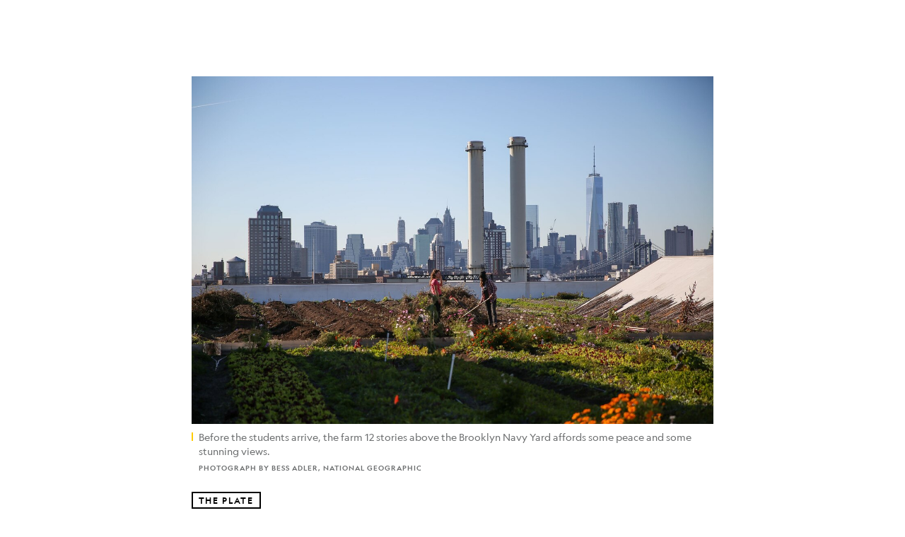

--- FILE ---
content_type: text/html; charset=utf-8
request_url: https://www.nationalgeographic.com/culture/article/a-farm-tended-by-tweens-grows-on-a-brooklyn-rooftop
body_size: 66171
content:

        <!doctype html>
        <html lang="en"lang="en">
            <head>
                <!-- NATGEO | 69e88ec4bd2a | 4620 | c05efc2c4794602c22a9d957d4b618c4f8ca671f | www.nationalgeographic.com | Mon, 26 Jan 2026 09:23:11 GMT -->
                <meta charSet="utf-8" />
                <meta name="viewport" content="width=device-width, initial-scale=1.0, maximum-scale=2.0" />
                <meta http-equiv="x-ua-compatible" content="IE=edge,chrome=1" />
                <meta property="og:locale" content="en_US" />
                <link href="//assets-cdn.nationalgeographic.com" rel="preconnect" />
                <link href="//i.natgeofe.com" rel="preconnect" />
                <link href="//dcf.espn.com" rel="preconnect" />
                <script>__dataLayer={"page":{},"pzn":{},"site":{},"visitor":{"swid":"not applicable"},"pageViewed":false}</script>
                <script src="https://dcf.espn.com/TWDC-DTCI/prod/Bootstrap.js"></script>
                <link rel="preload" href="//assets-cdn.nationalgeographic.com/natgeo/c05efc2c4794-release-01-20-2026.2/client/natgeo/css/fusion-2fffc3e0.css" as="style" />
                
                <link data-react-helmet="true" rel="stylesheet" href="//assets-cdn.nationalgeographic.com/natgeo/c05efc2c4794-release-01-20-2026.2/client/natgeo/css/fusion-2fffc3e0.css"/><link data-react-helmet="true" rel="stylesheet" href="//assets-cdn.nationalgeographic.com/natgeo/c05efc2c4794-release-01-20-2026.2/client/natgeo/css/1240-c06f5a99.css"/><link data-react-helmet="true" rel="stylesheet" href="//assets-cdn.nationalgeographic.com/natgeo/c05efc2c4794-release-01-20-2026.2/client/natgeo/css/natgeo-b3479f6e.css"/><link data-react-helmet="true" rel="stylesheet" href="//assets-cdn.nationalgeographic.com/natgeo/c05efc2c4794-release-01-20-2026.2/client/natgeo/css/6486-e2970fa3.css"/><link data-react-helmet="true" rel="stylesheet" href="//assets-cdn.nationalgeographic.com/natgeo/c05efc2c4794-release-01-20-2026.2/client/natgeo/css/5452-9b1e3d4a.css"/><link data-react-helmet="true" rel="stylesheet" href="//assets-cdn.nationalgeographic.com/natgeo/c05efc2c4794-release-01-20-2026.2/client/natgeo/css/1156-07c56ce0.css"/><link data-react-helmet="true" rel="stylesheet" href="//assets-cdn.nationalgeographic.com/natgeo/c05efc2c4794-release-01-20-2026.2/client/natgeo/css/7216-47ae56b4.css"/><link data-react-helmet="true" rel="stylesheet" href="//assets-cdn.nationalgeographic.com/natgeo/c05efc2c4794-release-01-20-2026.2/client/natgeo/css/3021-807ed69a.css"/><link data-react-helmet="true" rel="stylesheet" href="//assets-cdn.nationalgeographic.com/natgeo/c05efc2c4794-release-01-20-2026.2/client/natgeo/css/4629-ca5f1ca6.css"/><link data-react-helmet="true" rel="stylesheet" href="//assets-cdn.nationalgeographic.com/natgeo/c05efc2c4794-release-01-20-2026.2/client/natgeo/css/4162-313cf2d3.css"/><link data-react-helmet="true" rel="stylesheet" href="//assets-cdn.nationalgeographic.com/natgeo/c05efc2c4794-release-01-20-2026.2/client/natgeo/css/9381-fb5623f1.css"/><link data-react-helmet="true" rel="stylesheet" href="//assets-cdn.nationalgeographic.com/natgeo/c05efc2c4794-release-01-20-2026.2/client/natgeo/css/6753-8186ac7c.css"/><link data-react-helmet="true" rel="stylesheet" href="//assets-cdn.nationalgeographic.com/natgeo/c05efc2c4794-release-01-20-2026.2/client/natgeo/css/7023-3cdb29f1.css"/><link data-react-helmet="true" rel="stylesheet" href="//assets-cdn.nationalgeographic.com/natgeo/c05efc2c4794-release-01-20-2026.2/client/natgeo/css/4343-620d6a5d.css"/><link data-react-helmet="true" rel="stylesheet" href="//assets-cdn.nationalgeographic.com/natgeo/c05efc2c4794-release-01-20-2026.2/client/natgeo/css/3097-c359bf25.css"/><link data-react-helmet="true" rel="stylesheet" href="//assets-cdn.nationalgeographic.com/natgeo/c05efc2c4794-release-01-20-2026.2/client/natgeo/css/3050-49b55d40.css"/><link data-react-helmet="true" rel="stylesheet" href="//assets-cdn.nationalgeographic.com/natgeo/c05efc2c4794-release-01-20-2026.2/client/natgeo/css/prismarticle-6625e324.css"/><link data-react-helmet="true" rel="canonical" href="https://www.nationalgeographic.com/culture/article/a-farm-tended-by-tweens-grows-on-a-brooklyn-rooftop"/><link data-react-helmet="true" rel="alternate" hreflang="en-us" href="https://www.nationalgeographic.com/culture/article/a-farm-tended-by-tweens-grows-on-a-brooklyn-rooftop"/><link data-react-helmet="true" rel="mask-icon" href="https://assets-cdn.nationalgeographic.com/natgeo/static/icons/mask-icon.svg" color="#FFCC00"/><link data-react-helmet="true" rel="shortcut icon" href="https://assets-cdn.nationalgeographic.com/natgeo/static/icons/favicon.ico"/><link data-react-helmet="true" rel="apple-touch-icon" href="https://assets-cdn.nationalgeographic.com/natgeo/static/icons/favicon-32x32.png"/><link data-react-helmet="true" rel="apple-touch-icon-precomposed" sizes="32x32" href="https://assets-cdn.nationalgeographic.com/natgeo/static/icons/favicon-32x32.png"/><link data-react-helmet="true" rel="apple-touch-icon-precomposed" sizes="180x180" href="https://assets-cdn.nationalgeographic.com/natgeo/static/icons/favicon-180x180.png"/>
                <script src="//assets-cdn.nationalgeographic.com/natgeo/c05efc2c4794-release-01-20-2026.2/client/natgeo/runtime-57351837.js" defer></script><script src="//assets-cdn.nationalgeographic.com/natgeo/c05efc2c4794-release-01-20-2026.2/client/natgeo/1240-f6c10a01.js" defer></script><script src="//assets-cdn.nationalgeographic.com/natgeo/c05efc2c4794-release-01-20-2026.2/client/natgeo/9479-e4570a09.js" defer></script><script src="//assets-cdn.nationalgeographic.com/natgeo/c05efc2c4794-release-01-20-2026.2/client/natgeo/2021-905863b7.js" defer></script><script src="//assets-cdn.nationalgeographic.com/natgeo/c05efc2c4794-release-01-20-2026.2/client/natgeo/7708-bd1924dc.js" defer></script><script src="//assets-cdn.nationalgeographic.com/natgeo/c05efc2c4794-release-01-20-2026.2/client/natgeo/1526-be33e164.js" defer></script><script src="//assets-cdn.nationalgeographic.com/natgeo/c05efc2c4794-release-01-20-2026.2/client/natgeo/192-26b74fd2.js" defer></script><script src="//assets-cdn.nationalgeographic.com/natgeo/c05efc2c4794-release-01-20-2026.2/client/natgeo/6486-dc2248e3.js" defer></script><script src="//assets-cdn.nationalgeographic.com/natgeo/c05efc2c4794-release-01-20-2026.2/client/natgeo/5452-fa570d94.js" defer></script><script src="//assets-cdn.nationalgeographic.com/natgeo/c05efc2c4794-release-01-20-2026.2/client/natgeo/3898-15381dda.js" defer></script><script src="//assets-cdn.nationalgeographic.com/natgeo/c05efc2c4794-release-01-20-2026.2/client/natgeo/9111-ead00aa2.js" defer></script><script src="//assets-cdn.nationalgeographic.com/natgeo/c05efc2c4794-release-01-20-2026.2/client/natgeo/19-7473480a.js" defer></script><script src="//assets-cdn.nationalgeographic.com/natgeo/c05efc2c4794-release-01-20-2026.2/client/natgeo/4257-93222af5.js" defer></script><script src="//assets-cdn.nationalgeographic.com/natgeo/c05efc2c4794-release-01-20-2026.2/client/natgeo/1156-b84be174.js" defer></script><script src="//assets-cdn.nationalgeographic.com/natgeo/c05efc2c4794-release-01-20-2026.2/client/natgeo/7216-dd216f1d.js" defer></script><script src="//assets-cdn.nationalgeographic.com/natgeo/c05efc2c4794-release-01-20-2026.2/client/natgeo/1636-bdbfbba4.js" defer></script><script src="//assets-cdn.nationalgeographic.com/natgeo/c05efc2c4794-release-01-20-2026.2/client/natgeo/3021-9d8beb96.js" defer></script><script src="//assets-cdn.nationalgeographic.com/natgeo/c05efc2c4794-release-01-20-2026.2/client/natgeo/8330-0b99e529.js" defer></script><script src="//assets-cdn.nationalgeographic.com/natgeo/c05efc2c4794-release-01-20-2026.2/client/natgeo/4629-5554421d.js" defer></script><script src="//assets-cdn.nationalgeographic.com/natgeo/c05efc2c4794-release-01-20-2026.2/client/natgeo/4162-0cf9c48d.js" defer></script><script src="//assets-cdn.nationalgeographic.com/natgeo/c05efc2c4794-release-01-20-2026.2/client/natgeo/9381-59a105c6.js" defer></script><script src="//assets-cdn.nationalgeographic.com/natgeo/c05efc2c4794-release-01-20-2026.2/client/natgeo/6753-3e892efd.js" defer></script><script src="//assets-cdn.nationalgeographic.com/natgeo/c05efc2c4794-release-01-20-2026.2/client/natgeo/4343-76cbbe67.js" defer></script><script src="//assets-cdn.nationalgeographic.com/natgeo/c05efc2c4794-release-01-20-2026.2/client/natgeo/3097-28375b13.js" defer></script><script src="//assets-cdn.nationalgeographic.com/natgeo/c05efc2c4794-release-01-20-2026.2/client/natgeo/3050-01c5cd88.js" defer></script>
                <link rel="prefetch" href="//assets-cdn.nationalgeographic.com/natgeo/c05efc2c4794-release-01-20-2026.2/client/natgeo/_manifest.js" as="script" /><link rel="prefetch" href="//assets-cdn.nationalgeographic.com/natgeo/c05efc2c4794-release-01-20-2026.2/client/natgeo/natgeo-3c4746de.js" as="script" />
<link rel="prefetch" href="//assets-cdn.nationalgeographic.com/natgeo/c05efc2c4794-release-01-20-2026.2/client/natgeo/prismarticle-8aed1c9e.js" as="script" />
                <title data-react-helmet="true">A Farm, Tended by Tweens, Grows on a Brooklyn Rooftop | National Geographic</title>
                <meta data-react-helmet="true" name="title" content="A Farm, Tended by Tweens, Grows on a Brooklyn Rooftop | National Geographic"/><meta data-react-helmet="true" name="description" content="Putting manure and city middle-schoolers together may not seem like an obvious pairing, but on a recent visit …"/><meta data-react-helmet="true" name="medium" content="website"/><meta data-react-helmet="true" name="guid" content="drn:src:natgeo:unison::prod:9f8d7c37-71be-49e8-ac3c-55f2adf95954"/><meta data-react-helmet="true" property="og:site_name" content="Culture"/><meta data-react-helmet="true" property="og:title" content="A Farm, Tended by Tweens, Grows on a Brooklyn Rooftop"/><meta data-react-helmet="true" property="og:description" content="Putting manure and city middle-schoolers together may not seem like an obvious pairing, but on a recent visit …"/><meta data-react-helmet="true" property="og:url" content="https://www.nationalgeographic.com/culture/article/a-farm-tended-by-tweens-grows-on-a-brooklyn-rooftop"/><meta data-react-helmet="true" property="og:image" content="https://i.natgeofe.com/n/88bdd39e-e477-4eeb-a0cc-1d4187243cce/01citygrowers_16x9.jpg?w=1200"/><meta data-react-helmet="true" property="og:image:width" content="1200"/><meta data-react-helmet="true" property="og:image:height" content="675"/><meta data-react-helmet="true" property="og:type" content="article"/><meta data-react-helmet="true" name="referrer" content="origin"/><meta data-react-helmet="true" name="theme-color" content="#ffffff"/><meta data-react-helmet="true" name="tax:audiences" content="General"/><meta data-react-helmet="true" name="tax:concepts" content/><meta data-react-helmet="true" name="tax:events" content/><meta data-react-helmet="true" name="tax:firstSubject" content="Farms"/><meta data-react-helmet="true" name="tax:genres" content="Blog"/><meta data-react-helmet="true" name="tax:locations" content/><meta data-react-helmet="true" name="tax:organizations" content/><meta data-react-helmet="true" name="tax:otherSubjects" content="Cities, Food, Education, Excrement"/><meta data-react-helmet="true" name="tax:people" content/><meta data-react-helmet="true" name="tax:series" content="The Plate"/><meta data-react-helmet="true" name="tax:source" content/><meta data-react-helmet="true" name="twitter:site" content="@NatGeo"/><meta data-react-helmet="true" name="twitter:title" content="A Farm, Tended by Tweens, Grows on a Brooklyn Rooftop"/><meta data-react-helmet="true" name="twitter:description" content="Putting manure and city middle-schoolers together may not seem like an obvious pairing, but on a recent visit …"/><meta data-react-helmet="true" name="twitter:url" content="https://www.nationalgeographic.com/culture/article/a-farm-tended-by-tweens-grows-on-a-brooklyn-rooftop"/><meta data-react-helmet="true" name="twitter:image:src" content="https://i.natgeofe.com/n/88bdd39e-e477-4eeb-a0cc-1d4187243cce/01citygrowers_16x9.jpg?w=1200"/><meta data-react-helmet="true" name="twitter:card" content="summary_large_image"/><meta data-react-helmet="true" name="twitter:creator" content="@NatGeo"/><meta data-react-helmet="true" name="twitter:image:alt" content="A Farm, Tended by Tweens, Grows on a Brooklyn Rooftop"/><meta data-react-helmet="true" name="twitter:app:id:iphone" content="418671597"/><meta data-react-helmet="true" name="twitter:app:name:iphone" content="National Geographic"/><meta data-react-helmet="true" name="twitter:app:id:googleplay" content="com.natgeomobile.ngmagazine"/><meta data-react-helmet="true" name="twitter:app:name:googleplay" content="National Geographic"/><meta data-react-helmet="true" name="robots" content="max-image-preview:large"/><meta data-react-helmet="true" name="article:published_time" content="01-26-2026"/><meta data-react-helmet="true" name="article:modified_time" content="05-03-2021"/><meta data-react-helmet="true" name="article:section" content="Culture"/><meta data-react-helmet="true" name="article:publisher" content="https://www.facebook.com/natgeo"/>
                <script data-react-helmet="true" async="true" src="https://scripts.webcontentassessor.com/scripts/340714530193d9627afecb7a2bab115079ee90db012cba398ac76b3339880fdc"></script><script data-react-helmet="true" type="application/ld+json">{"@context":"https://schema.org","@graph":[{"@type":"NewsMediaOrganization","@id":"https://www.nationalgeographic.com/culture/article/a-farm-tended-by-tweens-grows-on-a-brooklyn-rooftop#organization","name":"National Geographic","url":"https://www.nationalgeographic.com/","sameAs":["https://en.wikipedia.org/wiki/National_Geographic","https://www.facebook.com/natgeo","https://x.com/NatGeo","https://www.instagram.com/natgeo/","https://www.linkedin.com/company/national-geographic/"],"logo":{"@type":"ImageObject","@id":"https://www.nationalgeographic.com/culture/article/a-farm-tended-by-tweens-grows-on-a-brooklyn-rooftop#logo","url":"https://assets-cdn.nationalgeographic.com/natgeo/static/default.NG.logo.dark.jpg","contentUrl":"https://assets-cdn.nationalgeographic.com/natgeo/static/default.NG.logo.dark.jpg","width":600,"height":60}},{"@type":"WebSite","@id":"https://www.nationalgeographic.com/#website","url":"https://www.nationalgeographic.com/","name":"National Geographic","publisher":{"@id":"https://www.nationalgeographic.com/culture/article/a-farm-tended-by-tweens-grows-on-a-brooklyn-rooftop#organization"},"inLanguage":"en"},{"@type":"WebPage","@id":"https://www.nationalgeographic.com/culture/article/a-farm-tended-by-tweens-grows-on-a-brooklyn-rooftop#webpage","url":"https://www.nationalgeographic.com/culture/article/a-farm-tended-by-tweens-grows-on-a-brooklyn-rooftop","name":"A Farm, Tended by Tweens, Grows on a Brooklyn Rooftop","isPartOf":{"@id":"https://www.nationalgeographic.com/#website"},"breadcrumb":{"@id":"https://www.nationalgeographic.com/culture/article/a-farm-tended-by-tweens-grows-on-a-brooklyn-rooftop#breadcrumb"},"datePublished":"2015-11-03T11:04:31.000Z","inLanguage":"en","dateModified":"2021-05-03T23:36:08.983Z","primaryImageOfPage":{"@id":"https://www.nationalgeographic.com/culture/article/a-farm-tended-by-tweens-grows-on-a-brooklyn-rooftop#primaryimage"}},{"@type":"BreadcrumbList","@id":"https://www.nationalgeographic.com/culture/article/a-farm-tended-by-tweens-grows-on-a-brooklyn-rooftop#breadcrumb","itemListElement":[{"@type":"ListItem","position":1,"name":"Home","item":"https://www.nationalgeographic.com/"},{"@type":"ListItem","position":2,"name":"Culture","item":"https://www.nationalgeographic.com/culture/"},{"@type":"ListItem","position":3,"name":"A Farm, Tended by Tweens, Grows on a Brooklyn Rooftop","item":"https://www.nationalgeographic.com/culture/article/a-farm-tended-by-tweens-grows-on-a-brooklyn-rooftop"}]},{"@type":"ImageObject","@id":"https://www.nationalgeographic.com/culture/article/a-farm-tended-by-tweens-grows-on-a-brooklyn-rooftop#primaryimage","url":"https://i.natgeofe.com/n/88bdd39e-e477-4eeb-a0cc-1d4187243cce/01citygrowers.jpg","contentUrl":"https://i.natgeofe.com/n/88bdd39e-e477-4eeb-a0cc-1d4187243cce/01citygrowers.jpg","caption":"Before the students arrive, the farm 12 stories above the Brooklyn Navy Yard affords some peace and some stunning views. "},{"@type":"Person","@id":"https://www.nationalgeographic.com/culture/article/a-farm-tended-by-tweens-grows-on-a-brooklyn-rooftop#person-0","name":"April Fulton"},{"@type":"NewsArticle","@id":"https://www.nationalgeographic.com/culture/article/a-farm-tended-by-tweens-grows-on-a-brooklyn-rooftop#article","isPartOf":{"@id":"https://www.nationalgeographic.com/culture/article/a-farm-tended-by-tweens-grows-on-a-brooklyn-rooftop#webpage"},"mainEntityOfPage":{"@id":"https://www.nationalgeographic.com/culture/article/a-farm-tended-by-tweens-grows-on-a-brooklyn-rooftop#webpage"},"headline":"A Farm, Tended by Tweens, Grows on a Brooklyn Rooftop","publisher":{"@id":"https://www.nationalgeographic.com/culture/article/a-farm-tended-by-tweens-grows-on-a-brooklyn-rooftop#organization"},"datePublished":"2015-11-03T11:04:31.000Z","inLanguage":"en","alternativeHeadline":"","image":{"@type":"ImageObject","url":"https://i.natgeofe.com/n/88bdd39e-e477-4eeb-a0cc-1d4187243cce/01citygrowers.jpg","contentUrl":"https://i.natgeofe.com/n/88bdd39e-e477-4eeb-a0cc-1d4187243cce/01citygrowers.jpg"},"dateModified":"2021-05-03T23:36:08.983Z","author":[{"@id":"https://www.nationalgeographic.com/culture/article/a-farm-tended-by-tweens-grows-on-a-brooklyn-rooftop#person-0"}],"wordCount":825,"timeRequired":"PT9M","articleSection":"Culture","isAccessibleForFree":true,"keywords":["education","farm","food system","garden","farms","cities","food","excrement"],"hasPart":[{"@id":"https://www.nationalgeographic.com/culture/article/a-farm-tended-by-tweens-grows-on-a-brooklyn-rooftop#primaryimage"}]}]}</script>
                
                <script data-nr-type="legacy" data-nr-pct="100">(() => {function gc(n){n=document.cookie.match("(^|;) ?"+n+"=([^;]*)(;|$)");return n?n[2]:null}function sc(n){document.cookie=n}function smpl(n){n/=100;return!!n&&Math.random()<=n}var _nr=!1,_nrCookie=gc("_nr");null!==_nrCookie?"1"===_nrCookie&&(_nr=!0):smpl(100)?(_nr=!0,sc("_nr=1; path=/")):(_nr=!1,sc("_nr=0; path=/"));_nr && (() => {;window.NREUM||(NREUM={});NREUM.init={distributed_tracing:{enabled:true},privacy:{cookies_enabled:true},ajax:{deny_list:["bam.nr-data.net"]}};;NREUM.info = {"beacon":"bam.nr-data.net","errorBeacon":"bam.nr-data.net","sa":1,"licenseKey":"5985ced6ff","applicationID":"703643455"};__nr_require=function(t,e,n){function r(n){if(!e[n]){var o=e[n]={exports:{}};t[n][0].call(o.exports,function(e){var o=t[n][1][e];return r(o||e)},o,o.exports)}return e[n].exports}if("function"==typeof __nr_require)return __nr_require;for(var o=0;o<n.length;o++)r(n[o]);return r}({1:[function(t,e,n){function r(t){try{s.console&&console.log(t)}catch(e){}}var o,i=t("ee"),a=t(31),s={};try{o=localStorage.getItem("__nr_flags").split(","),console&&"function"==typeof console.log&&(s.console=!0,o.indexOf("dev")!==-1&&(s.dev=!0),o.indexOf("nr_dev")!==-1&&(s.nrDev=!0))}catch(c){}s.nrDev&&i.on("internal-error",function(t){r(t.stack)}),s.dev&&i.on("fn-err",function(t,e,n){r(n.stack)}),s.dev&&(r("NR AGENT IN DEVELOPMENT MODE"),r("flags: "+a(s,function(t,e){return t}).join(", ")))},{}],2:[function(t,e,n){function r(t,e,n,r,s){try{l?l-=1:o(s||new UncaughtException(t,e,n),!0)}catch(f){try{i("ierr",[f,c.now(),!0])}catch(d){}}return"function"==typeof u&&u.apply(this,a(arguments))}function UncaughtException(t,e,n){this.message=t||"Uncaught error with no additional information",this.sourceURL=e,this.line=n}function o(t,e){var n=e?null:c.now();i("err",[t,n])}var i=t("handle"),a=t(32),s=t("ee"),c=t("loader"),f=t("gos"),u=window.onerror,d=!1,p="nr@seenError";if(!c.disabled){var l=0;c.features.err=!0,t(1),window.onerror=r;try{throw new Error}catch(h){"stack"in h&&(t(14),t(13),"addEventListener"in window&&t(7),c.xhrWrappable&&t(15),d=!0)}s.on("fn-start",function(t,e,n){d&&(l+=1)}),s.on("fn-err",function(t,e,n){d&&!n[p]&&(f(n,p,function(){return!0}),this.thrown=!0,o(n))}),s.on("fn-end",function(){d&&!this.thrown&&l>0&&(l-=1)}),s.on("internal-error",function(t){i("ierr",[t,c.now(),!0])})}},{}],3:[function(t,e,n){var r=t("loader");r.disabled||(r.features.ins=!0)},{}],4:[function(t,e,n){function r(){U++,L=g.hash,this[u]=y.now()}function o(){U--,g.hash!==L&&i(0,!0);var t=y.now();this[h]=~~this[h]+t-this[u],this[d]=t}function i(t,e){E.emit("newURL",[""+g,e])}function a(t,e){t.on(e,function(){this[e]=y.now()})}var s="-start",c="-end",f="-body",u="fn"+s,d="fn"+c,p="cb"+s,l="cb"+c,h="jsTime",m="fetch",v="addEventListener",w=window,g=w.location,y=t("loader");if(w[v]&&y.xhrWrappable&&!y.disabled){var x=t(11),b=t(12),E=t(9),R=t(7),O=t(14),T=t(8),S=t(15),P=t(10),M=t("ee"),C=M.get("tracer"),N=t(23);t(17),y.features.spa=!0;var L,U=0;M.on(u,r),b.on(p,r),P.on(p,r),M.on(d,o),b.on(l,o),P.on(l,o),M.buffer([u,d,"xhr-resolved"]),R.buffer([u]),O.buffer(["setTimeout"+c,"clearTimeout"+s,u]),S.buffer([u,"new-xhr","send-xhr"+s]),T.buffer([m+s,m+"-done",m+f+s,m+f+c]),E.buffer(["newURL"]),x.buffer([u]),b.buffer(["propagate",p,l,"executor-err","resolve"+s]),C.buffer([u,"no-"+u]),P.buffer(["new-jsonp","cb-start","jsonp-error","jsonp-end"]),a(T,m+s),a(T,m+"-done"),a(P,"new-jsonp"),a(P,"jsonp-end"),a(P,"cb-start"),E.on("pushState-end",i),E.on("replaceState-end",i),w[v]("hashchange",i,N(!0)),w[v]("load",i,N(!0)),w[v]("popstate",function(){i(0,U>1)},N(!0))}},{}],5:[function(t,e,n){function r(){var t=new PerformanceObserver(function(t,e){var n=t.getEntries();s(v,[n])});try{t.observe({entryTypes:["resource"]})}catch(e){}}function o(t){if(s(v,[window.performance.getEntriesByType(w)]),window.performance["c"+p])try{window.performance[h](m,o,!1)}catch(t){}else try{window.performance[h]("webkit"+m,o,!1)}catch(t){}}function i(t){}if(window.performance&&window.performance.timing&&window.performance.getEntriesByType){var a=t("ee"),s=t("handle"),c=t(14),f=t(13),u=t(6),d=t(23),p="learResourceTimings",l="addEventListener",h="removeEventListener",m="resourcetimingbufferfull",v="bstResource",w="resource",g="-start",y="-end",x="fn"+g,b="fn"+y,E="bstTimer",R="pushState",O=t("loader");if(!O.disabled){O.features.stn=!0,t(9),"addEventListener"in window&&t(7);var T=NREUM.o.EV;a.on(x,function(t,e){var n=t[0];n instanceof T&&(this.bstStart=O.now())}),a.on(b,function(t,e){var n=t[0];n instanceof T&&s("bst",[n,e,this.bstStart,O.now()])}),c.on(x,function(t,e,n){this.bstStart=O.now(),this.bstType=n}),c.on(b,function(t,e){s(E,[e,this.bstStart,O.now(),this.bstType])}),f.on(x,function(){this.bstStart=O.now()}),f.on(b,function(t,e){s(E,[e,this.bstStart,O.now(),"requestAnimationFrame"])}),a.on(R+g,function(t){this.time=O.now(),this.startPath=location.pathname+location.hash}),a.on(R+y,function(t){s("bstHist",[location.pathname+location.hash,this.startPath,this.time])}),u()?(s(v,[window.performance.getEntriesByType("resource")]),r()):l in window.performance&&(window.performance["c"+p]?window.performance[l](m,o,d(!1)):window.performance[l]("webkit"+m,o,d(!1))),document[l]("scroll",i,d(!1)),document[l]("keypress",i,d(!1)),document[l]("click",i,d(!1))}}},{}],6:[function(t,e,n){e.exports=function(){return"PerformanceObserver"in window&&"function"==typeof window.PerformanceObserver}},{}],7:[function(t,e,n){function r(t){for(var e=t;e&&!e.hasOwnProperty(u);)e=Object.getPrototypeOf(e);e&&o(e)}function o(t){s.inPlace(t,[u,d],"-",i)}function i(t,e){return t[1]}var a=t("ee").get("events"),s=t("wrap-function")(a,!0),c=t("gos"),f=XMLHttpRequest,u="addEventListener",d="removeEventListener";e.exports=a,"getPrototypeOf"in Object?(r(document),r(window),r(f.prototype)):f.prototype.hasOwnProperty(u)&&(o(window),o(f.prototype)),a.on(u+"-start",function(t,e){var n=t[1];if(null!==n&&("function"==typeof n||"object"==typeof n)){var r=c(n,"nr@wrapped",function(){function t(){if("function"==typeof n.handleEvent)return n.handleEvent.apply(n,arguments)}var e={object:t,"function":n}[typeof n];return e?s(e,"fn-",null,e.name||"anonymous"):n});this.wrapped=t[1]=r}}),a.on(d+"-start",function(t){t[1]=this.wrapped||t[1]})},{}],8:[function(t,e,n){function r(t,e,n){var r=t[e];"function"==typeof r&&(t[e]=function(){var t=i(arguments),e={};o.emit(n+"before-start",[t],e);var a;e[m]&&e[m].dt&&(a=e[m].dt);var s=r.apply(this,t);return o.emit(n+"start",[t,a],s),s.then(function(t){return o.emit(n+"end",[null,t],s),t},function(t){throw o.emit(n+"end",[t],s),t})})}var o=t("ee").get("fetch"),i=t(32),a=t(31);e.exports=o;var s=window,c="fetch-",f=c+"body-",u=["arrayBuffer","blob","json","text","formData"],d=s.Request,p=s.Response,l=s.fetch,h="prototype",m="nr@context";d&&p&&l&&(a(u,function(t,e){r(d[h],e,f),r(p[h],e,f)}),r(s,"fetch",c),o.on(c+"end",function(t,e){var n=this;if(e){var r=e.headers.get("content-length");null!==r&&(n.rxSize=r),o.emit(c+"done",[null,e],n)}else o.emit(c+"done",[t],n)}))},{}],9:[function(t,e,n){var r=t("ee").get("history"),o=t("wrap-function")(r);e.exports=r;var i=window.history&&window.history.constructor&&window.history.constructor.prototype,a=window.history;i&&i.pushState&&i.replaceState&&(a=i),o.inPlace(a,["pushState","replaceState"],"-")},{}],10:[function(t,e,n){function r(t){function e(){f.emit("jsonp-end",[],l),t.removeEventListener("load",e,c(!1)),t.removeEventListener("error",n,c(!1))}function n(){f.emit("jsonp-error",[],l),f.emit("jsonp-end",[],l),t.removeEventListener("load",e,c(!1)),t.removeEventListener("error",n,c(!1))}var r=t&&"string"==typeof t.nodeName&&"script"===t.nodeName.toLowerCase();if(r){var o="function"==typeof t.addEventListener;if(o){var a=i(t.src);if(a){var d=s(a),p="function"==typeof d.parent[d.key];if(p){var l={};u.inPlace(d.parent,[d.key],"cb-",l),t.addEventListener("load",e,c(!1)),t.addEventListener("error",n,c(!1)),f.emit("new-jsonp",[t.src],l)}}}}}function o(){return"addEventListener"in window}function i(t){var e=t.match(d);return e?e[1]:null}function a(t,e){var n=t.match(l),r=n[1],o=n[3];return o?a(o,e[r]):e[r]}function s(t){var e=t.match(p);return e&&e.length>=3?{key:e[2],parent:a(e[1],window)}:{key:t,parent:window}}var c=t(23),f=t("ee").get("jsonp"),u=t("wrap-function")(f);if(e.exports=f,o()){var d=/[?&](?:callback|cb)=([^&#]+)/,p=/(.*).([^.]+)/,l=/^(w+)(.|$)(.*)$/,h=["appendChild","insertBefore","replaceChild"];Node&&Node.prototype&&Node.prototype.appendChild?u.inPlace(Node.prototype,h,"dom-"):(u.inPlace(HTMLElement.prototype,h,"dom-"),u.inPlace(HTMLHeadElement.prototype,h,"dom-"),u.inPlace(HTMLBodyElement.prototype,h,"dom-")),f.on("dom-start",function(t){r(t[0])})}},{}],11:[function(t,e,n){var r=t("ee").get("mutation"),o=t("wrap-function")(r),i=NREUM.o.MO;e.exports=r,i&&(window.MutationObserver=function(t){return this instanceof i?new i(o(t,"fn-")):i.apply(this,arguments)},MutationObserver.prototype=i.prototype)},{}],12:[function(t,e,n){function r(t){var e=i.context(),n=s(t,"executor-",e,null,!1),r=new f(n);return i.context(r).getCtx=function(){return e},r}var o=t("wrap-function"),i=t("ee").get("promise"),a=t("ee").getOrSetContext,s=o(i),c=t(31),f=NREUM.o.PR;e.exports=i,f&&(window.Promise=r,["all","race"].forEach(function(t){var e=f[t];f[t]=function(n){function r(t){return function(){i.emit("propagate",[null,!o],a,!1,!1),o=o||!t}}var o=!1;c(n,function(e,n){Promise.resolve(n).then(r("all"===t),r(!1))});var a=e.apply(f,arguments),s=f.resolve(a);return s}}),["resolve","reject"].forEach(function(t){var e=f[t];f[t]=function(t){var n=e.apply(f,arguments);return t!==n&&i.emit("propagate",[t,!0],n,!1,!1),n}}),f.prototype["catch"]=function(t){return this.then(null,t)},f.prototype=Object.create(f.prototype,{constructor:{value:r}}),c(Object.getOwnPropertyNames(f),function(t,e){try{r[e]=f[e]}catch(n){}}),o.wrapInPlace(f.prototype,"then",function(t){return function(){var e=this,n=o.argsToArray.apply(this,arguments),r=a(e);r.promise=e,n[0]=s(n[0],"cb-",r,null,!1),n[1]=s(n[1],"cb-",r,null,!1);var c=t.apply(this,n);return r.nextPromise=c,i.emit("propagate",[e,!0],c,!1,!1),c}}),i.on("executor-start",function(t){t[0]=s(t[0],"resolve-",this,null,!1),t[1]=s(t[1],"resolve-",this,null,!1)}),i.on("executor-err",function(t,e,n){t[1](n)}),i.on("cb-end",function(t,e,n){i.emit("propagate",[n,!0],this.nextPromise,!1,!1)}),i.on("propagate",function(t,e,n){this.getCtx&&!e||(this.getCtx=function(){if(t instanceof Promise)var e=i.context(t);return e&&e.getCtx?e.getCtx():this})}),r.toString=function(){return""+f})},{}],13:[function(t,e,n){var r=t("ee").get("raf"),o=t("wrap-function")(r),i="equestAnimationFrame";e.exports=r,o.inPlace(window,["r"+i,"mozR"+i,"webkitR"+i,"msR"+i],"raf-"),r.on("raf-start",function(t){t[0]=o(t[0],"fn-")})},{}],14:[function(t,e,n){function r(t,e,n){t[0]=a(t[0],"fn-",null,n)}function o(t,e,n){this.method=n,this.timerDuration=isNaN(t[1])?0:+t[1],t[0]=a(t[0],"fn-",this,n)}var i=t("ee").get("timer"),a=t("wrap-function")(i),s="setTimeout",c="setInterval",f="clearTimeout",u="-start",d="-";e.exports=i,a.inPlace(window,[s,"setImmediate"],s+d),a.inPlace(window,[c],c+d),a.inPlace(window,[f,"clearImmediate"],f+d),i.on(c+u,r),i.on(s+u,o)},{}],15:[function(t,e,n){function r(t,e){d.inPlace(e,["onreadystatechange"],"fn-",s)}function o(){var t=this,e=u.context(t);t.readyState>3&&!e.resolved&&(e.resolved=!0,u.emit("xhr-resolved",[],t)),d.inPlace(t,y,"fn-",s)}function i(t){x.push(t),m&&(E?E.then(a):w?w(a):(R=-R,O.data=R))}function a(){for(var t=0;t<x.length;t++)r([],x[t]);x.length&&(x=[])}function s(t,e){return e}function c(t,e){for(var n in t)e[n]=t[n];return e}t(7);var f=t("ee"),u=f.get("xhr"),d=t("wrap-function")(u),p=t(23),l=NREUM.o,h=l.XHR,m=l.MO,v=l.PR,w=l.SI,g="readystatechange",y=["onload","onerror","onabort","onloadstart","onloadend","onprogress","ontimeout"],x=[];e.exports=u;var b=window.XMLHttpRequest=function(t){var e=new h(t);try{u.emit("new-xhr",[e],e),e.addEventListener(g,o,p(!1))}catch(n){try{u.emit("internal-error",[n])}catch(r){}}return e};if(c(h,b),b.prototype=h.prototype,d.inPlace(b.prototype,["open","send"],"-xhr-",s),u.on("send-xhr-start",function(t,e){r(t,e),i(e)}),u.on("open-xhr-start",r),m){var E=v&&v.resolve();if(!w&&!v){var R=1,O=document.createTextNode(R);new m(a).observe(O,{characterData:!0})}}else f.on("fn-end",function(t){t[0]&&t[0].type===g||a()})},{}],16:[function(t,e,n){function r(t){if(!s(t))return null;var e=window.NREUM;if(!e.loader_config)return null;var n=(e.loader_config.accountID||"").toString()||null,r=(e.loader_config.agentID||"").toString()||null,f=(e.loader_config.trustKey||"").toString()||null;if(!n||!r)return null;var h=l.generateSpanId(),m=l.generateTraceId(),v=Date.now(),w={spanId:h,traceId:m,timestamp:v};return(t.sameOrigin||c(t)&&p())&&(w.traceContextParentHeader=o(h,m),w.traceContextStateHeader=i(h,v,n,r,f)),(t.sameOrigin&&!u()||!t.sameOrigin&&c(t)&&d())&&(w.newrelicHeader=a(h,m,v,n,r,f)),w}function o(t,e){return"00-"+e+"-"+t+"-01"}function i(t,e,n,r,o){var i=0,a="",s=1,c="",f="";return o+"@nr="+i+"-"+s+"-"+n+"-"+r+"-"+t+"-"+a+"-"+c+"-"+f+"-"+e}function a(t,e,n,r,o,i){var a="btoa"in window&&"function"==typeof window.btoa;if(!a)return null;var s={v:[0,1],d:{ty:"Browser",ac:r,ap:o,id:t,tr:e,ti:n}};return i&&r!==i&&(s.d.tk=i),btoa(JSON.stringify(s))}function s(t){return f()&&c(t)}function c(t){var e=!1,n={};if("init"in NREUM&&"distributed_tracing"in NREUM.init&&(n=NREUM.init.distributed_tracing),t.sameOrigin)e=!0;else if(n.allowed_origins instanceof Array)for(var r=0;r<n.allowed_origins.length;r++){var o=h(n.allowed_origins[r]);if(t.hostname===o.hostname&&t.protocol===o.protocol&&t.port===o.port){e=!0;break}}return e}function f(){return"init"in NREUM&&"distributed_tracing"in NREUM.init&&!!NREUM.init.distributed_tracing.enabled}function u(){return"init"in NREUM&&"distributed_tracing"in NREUM.init&&!!NREUM.init.distributed_tracing.exclude_newrelic_header}function d(){return"init"in NREUM&&"distributed_tracing"in NREUM.init&&NREUM.init.distributed_tracing.cors_use_newrelic_header!==!1}function p(){return"init"in NREUM&&"distributed_tracing"in NREUM.init&&!!NREUM.init.distributed_tracing.cors_use_tracecontext_headers}var l=t(28),h=t(18);e.exports={generateTracePayload:r,shouldGenerateTrace:s}},{}],17:[function(t,e,n){function r(t){var e=this.params,n=this.metrics;if(!this.ended){this.ended=!0;for(var r=0;r<p;r++)t.removeEventListener(d[r],this.listener,!1);return e.protocol&&"data"===e.protocol?void g("Ajax/DataUrl/Excluded"):void(e.aborted||(n.duration=a.now()-this.startTime,this.loadCaptureCalled||4!==t.readyState?null==e.status&&(e.status=0):i(this,t),n.cbTime=this.cbTime,s("xhr",[e,n,this.startTime,this.endTime,"xhr"],this)))}}function o(t,e){var n=c(e),r=t.params;r.hostname=n.hostname,r.port=n.port,r.protocol=n.protocol,r.host=n.hostname+":"+n.port,r.pathname=n.pathname,t.parsedOrigin=n,t.sameOrigin=n.sameOrigin}function i(t,e){t.params.status=e.status;var n=v(e,t.lastSize);if(n&&(t.metrics.rxSize=n),t.sameOrigin){var r=e.getResponseHeader("X-NewRelic-App-Data");r&&(t.params.cat=r.split(", ").pop())}t.loadCaptureCalled=!0}var a=t("loader");if(a.xhrWrappable&&!a.disabled){var s=t("handle"),c=t(18),f=t(16).generateTracePayload,u=t("ee"),d=["load","error","abort","timeout"],p=d.length,l=t("id"),h=t(24),m=t(22),v=t(19),w=t(23),g=t(25).recordSupportability,y=NREUM.o.REQ,x=window.XMLHttpRequest;a.features.xhr=!0,t(15),t(8),u.on("new-xhr",function(t){var e=this;e.totalCbs=0,e.called=0,e.cbTime=0,e.end=r,e.ended=!1,e.xhrGuids={},e.lastSize=null,e.loadCaptureCalled=!1,e.params=this.params||{},e.metrics=this.metrics||{},t.addEventListener("load",function(n){i(e,t)},w(!1)),h&&(h>34||h<10)||t.addEventListener("progress",function(t){e.lastSize=t.loaded},w(!1))}),u.on("open-xhr-start",function(t){this.params={method:t[0]},o(this,t[1]),this.metrics={}}),u.on("open-xhr-end",function(t,e){"loader_config"in NREUM&&"xpid"in NREUM.loader_config&&this.sameOrigin&&e.setRequestHeader("X-NewRelic-ID",NREUM.loader_config.xpid);var n=f(this.parsedOrigin);if(n){var r=!1;n.newrelicHeader&&(e.setRequestHeader("newrelic",n.newrelicHeader),r=!0),n.traceContextParentHeader&&(e.setRequestHeader("traceparent",n.traceContextParentHeader),n.traceContextStateHeader&&e.setRequestHeader("tracestate",n.traceContextStateHeader),r=!0),r&&(this.dt=n)}}),u.on("send-xhr-start",function(t,e){var n=this.metrics,r=t[0],o=this;if(n&&r){var i=m(r);i&&(n.txSize=i)}this.startTime=a.now(),this.listener=function(t){try{"abort"!==t.type||o.loadCaptureCalled||(o.params.aborted=!0),("load"!==t.type||o.called===o.totalCbs&&(o.onloadCalled||"function"!=typeof e.onload))&&o.end(e)}catch(n){try{u.emit("internal-error",[n])}catch(r){}}};for(var s=0;s<p;s++)e.addEventListener(d[s],this.listener,w(!1))}),u.on("xhr-cb-time",function(t,e,n){this.cbTime+=t,e?this.onloadCalled=!0:this.called+=1,this.called!==this.totalCbs||!this.onloadCalled&&"function"==typeof n.onload||this.end(n)}),u.on("xhr-load-added",function(t,e){var n=""+l(t)+!!e;this.xhrGuids&&!this.xhrGuids[n]&&(this.xhrGuids[n]=!0,this.totalCbs+=1)}),u.on("xhr-load-removed",function(t,e){var n=""+l(t)+!!e;this.xhrGuids&&this.xhrGuids[n]&&(delete this.xhrGuids[n],this.totalCbs-=1)}),u.on("xhr-resolved",function(){this.endTime=a.now()}),u.on("addEventListener-end",function(t,e){e instanceof x&&"load"===t[0]&&u.emit("xhr-load-added",[t[1],t[2]],e)}),u.on("removeEventListener-end",function(t,e){e instanceof x&&"load"===t[0]&&u.emit("xhr-load-removed",[t[1],t[2]],e)}),u.on("fn-start",function(t,e,n){e instanceof x&&("onload"===n&&(this.onload=!0),("load"===(t[0]&&t[0].type)||this.onload)&&(this.xhrCbStart=a.now()))}),u.on("fn-end",function(t,e){this.xhrCbStart&&u.emit("xhr-cb-time",[a.now()-this.xhrCbStart,this.onload,e],e)}),u.on("fetch-before-start",function(t){function e(t,e){var n=!1;return e.newrelicHeader&&(t.set("newrelic",e.newrelicHeader),n=!0),e.traceContextParentHeader&&(t.set("traceparent",e.traceContextParentHeader),e.traceContextStateHeader&&t.set("tracestate",e.traceContextStateHeader),n=!0),n}var n,r=t[1]||{};"string"==typeof t[0]?n=t[0]:t[0]&&t[0].url?n=t[0].url:window.URL&&t[0]&&t[0]instanceof URL&&(n=t[0].href),n&&(this.parsedOrigin=c(n),this.sameOrigin=this.parsedOrigin.sameOrigin);var o=f(this.parsedOrigin);if(o&&(o.newrelicHeader||o.traceContextParentHeader))if("string"==typeof t[0]||window.URL&&t[0]&&t[0]instanceof URL){var i={};for(var a in r)i[a]=r[a];i.headers=new Headers(r.headers||{}),e(i.headers,o)&&(this.dt=o),t.length>1?t[1]=i:t.push(i)}else t[0]&&t[0].headers&&e(t[0].headers,o)&&(this.dt=o)}),u.on("fetch-start",function(t,e){this.params={},this.metrics={},this.startTime=a.now(),this.dt=e,t.length>=1&&(this.target=t[0]),t.length>=2&&(this.opts=t[1]);var n,r=this.opts||{},i=this.target;if("string"==typeof i?n=i:"object"==typeof i&&i instanceof y?n=i.url:window.URL&&"object"==typeof i&&i instanceof URL&&(n=i.href),o(this,n),"data"!==this.params.protocol){var s=(""+(i&&i instanceof y&&i.method||r.method||"GET")).toUpperCase();this.params.method=s,this.txSize=m(r.body)||0}}),u.on("fetch-done",function(t,e){if(this.endTime=a.now(),this.params||(this.params={}),"data"===this.params.protocol)return void g("Ajax/DataUrl/Excluded");this.params.status=e?e.status:0;var n;"string"==typeof this.rxSize&&this.rxSize.length>0&&(n=+this.rxSize);var r={txSize:this.txSize,rxSize:n,duration:a.now()-this.startTime};s("xhr",[this.params,r,this.startTime,this.endTime,"fetch"],this)})}},{}],18:[function(t,e,n){var r={};e.exports=function(t){if(t in r)return r[t];if(0===(t||"").indexOf("data:"))return{protocol:"data"};var e=document.createElement("a"),n=window.location,o={};e.href=t,o.port=e.port;var i=e.href.split("://");!o.port&&i[1]&&(o.port=i[1].split("/")[0].split("@").pop().split(":")[1]),o.port&&"0"!==o.port||(o.port="https"===i[0]?"443":"80"),o.hostname=e.hostname||n.hostname,o.pathname=e.pathname,o.protocol=i[0],"/"!==o.pathname.charAt(0)&&(o.pathname="/"+o.pathname);var a=!e.protocol||":"===e.protocol||e.protocol===n.protocol,s=e.hostname===document.domain&&e.port===n.port;return o.sameOrigin=a&&(!e.hostname||s),"/"===o.pathname&&(r[t]=o),o}},{}],19:[function(t,e,n){function r(t,e){var n=t.responseType;return"json"===n&&null!==e?e:"arraybuffer"===n||"blob"===n||"json"===n?o(t.response):"text"===n||""===n||void 0===n?o(t.responseText):void 0}var o=t(22);e.exports=r},{}],20:[function(t,e,n){function r(){}function o(t,e,n,r){return function(){return u.recordSupportability("API/"+e+"/called"),i(t+e,[f.now()].concat(s(arguments)),n?null:this,r),n?void 0:this}}var i=t("handle"),a=t(31),s=t(32),c=t("ee").get("tracer"),f=t("loader"),u=t(25),d=NREUM;"undefined"==typeof window.newrelic&&(newrelic=d);var p=["setPageViewName","setCustomAttribute","setErrorHandler","finished","addToTrace","inlineHit","addRelease"],l="api-",h=l+"ixn-";a(p,function(t,e){d[e]=o(l,e,!0,"api")}),d.addPageAction=o(l,"addPageAction",!0),d.setCurrentRouteName=o(l,"routeName",!0),e.exports=newrelic,d.interaction=function(){return(new r).get()};var m=r.prototype={createTracer:function(t,e){var n={},r=this,o="function"==typeof e;return i(h+"tracer",[f.now(),t,n],r),function(){if(c.emit((o?"":"no-")+"fn-start",[f.now(),r,o],n),o)try{return e.apply(this,arguments)}catch(t){throw c.emit("fn-err",[arguments,this,t],n),t}finally{c.emit("fn-end",[f.now()],n)}}}};a("actionText,setName,setAttribute,save,ignore,onEnd,getContext,end,get".split(","),function(t,e){m[e]=o(h,e)}),newrelic.noticeError=function(t,e){"string"==typeof t&&(t=new Error(t)),u.recordSupportability("API/noticeError/called"),i("err",[t,f.now(),!1,e])}},{}],21:[function(t,e,n){function r(t){if(NREUM.init){for(var e=NREUM.init,n=t.split("."),r=0;r<n.length-1;r++)if(e=e[n[r]],"object"!=typeof e)return;return e=e[n[n.length-1]]}}e.exports={getConfiguration:r}},{}],22:[function(t,e,n){e.exports=function(t){if("string"==typeof t&&t.length)return t.length;if("object"==typeof t){if("undefined"!=typeof ArrayBuffer&&t instanceof ArrayBuffer&&t.byteLength)return t.byteLength;if("undefined"!=typeof Blob&&t instanceof Blob&&t.size)return t.size;if(!("undefined"!=typeof FormData&&t instanceof FormData))try{return JSON.stringify(t).length}catch(e){return}}}},{}],23:[function(t,e,n){var r=!1;try{var o=Object.defineProperty({},"passive",{get:function(){r=!0}});window.addEventListener("testPassive",null,o),window.removeEventListener("testPassive",null,o)}catch(i){}e.exports=function(t){return r?{passive:!0,capture:!!t}:!!t}},{}],24:[function(t,e,n){var r=0,o=navigator.userAgent.match(/Firefox[/s](d+.d+)/);o&&(r=+o[1]),e.exports=r},{}],25:[function(t,e,n){function r(t,e){var n=[a,t,{name:t},e];return i("storeMetric",n,null,"api"),n}function o(t,e){var n=[s,t,{name:t},e];return i("storeEventMetrics",n,null,"api"),n}var i=t("handle"),a="sm",s="cm";e.exports={constants:{SUPPORTABILITY_METRIC:a,CUSTOM_METRIC:s},recordSupportability:r,recordCustom:o}},{}],26:[function(t,e,n){function r(){return s.exists&&performance.now?Math.round(performance.now()):(i=Math.max((new Date).getTime(),i))-a}function o(){return i}var i=(new Date).getTime(),a=i,s=t(33);e.exports=r,e.exports.offset=a,e.exports.getLastTimestamp=o},{}],27:[function(t,e,n){function r(t,e){var n=t.getEntries();n.forEach(function(t){"first-paint"===t.name?l("timing",["fp",Math.floor(t.startTime)]):"first-contentful-paint"===t.name&&l("timing",["fcp",Math.floor(t.startTime)])})}function o(t,e){var n=t.getEntries();if(n.length>0){var r=n[n.length-1];if(f&&f<r.startTime)return;var o=[r],i=a({});i&&o.push(i),l("lcp",o)}}function i(t){t.getEntries().forEach(function(t){t.hadRecentInput||l("cls",[t])})}function a(t){var e=navigator.connection||navigator.mozConnection||navigator.webkitConnection;if(e)return e.type&&(t["net-type"]=e.type),e.effectiveType&&(t["net-etype"]=e.effectiveType),e.rtt&&(t["net-rtt"]=e.rtt),e.downlink&&(t["net-dlink"]=e.downlink),t}function s(t){if(t instanceof w&&!y){var e=Math.round(t.timeStamp),n={type:t.type};a(n),e<=h.now()?n.fid=h.now()-e:e>h.offset&&e<=Date.now()?(e-=h.offset,n.fid=h.now()-e):e=h.now(),y=!0,l("timing",["fi",e,n])}}function c(t){"hidden"===t&&(f=h.now(),l("pageHide",[f]))}if(!("init"in NREUM&&"page_view_timing"in NREUM.init&&"enabled"in NREUM.init.page_view_timing&&NREUM.init.page_view_timing.enabled===!1)){var f,u,d,p,l=t("handle"),h=t("loader"),m=t(30),v=t(23),w=NREUM.o.EV;if("PerformanceObserver"in window&&"function"==typeof window.PerformanceObserver){u=new PerformanceObserver(r);try{u.observe({entryTypes:["paint"]})}catch(g){}d=new PerformanceObserver(o);try{d.observe({entryTypes:["largest-contentful-paint"]})}catch(g){}p=new PerformanceObserver(i);try{p.observe({type:"layout-shift",buffered:!0})}catch(g){}}if("addEventListener"in document){var y=!1,x=["click","keydown","mousedown","pointerdown","touchstart"];x.forEach(function(t){document.addEventListener(t,s,v(!1))})}m(c)}},{}],28:[function(t,e,n){function r(){function t(){return e?15&e[n++]:16*Math.random()|0}var e=null,n=0,r=window.crypto||window.msCrypto;r&&r.getRandomValues&&(e=r.getRandomValues(new Uint8Array(31)));for(var o,i="xxxxxxxx-xxxx-4xxx-yxxx-xxxxxxxxxxxx",a="",s=0;s<i.length;s++)o=i[s],"x"===o?a+=t().toString(16):"y"===o?(o=3&t()|8,a+=o.toString(16)):a+=o;return a}function o(){return a(16)}function i(){return a(32)}function a(t){function e(){return n?15&n[r++]:16*Math.random()|0}var n=null,r=0,o=window.crypto||window.msCrypto;o&&o.getRandomValues&&Uint8Array&&(n=o.getRandomValues(new Uint8Array(t)));for(var i=[],a=0;a<t;a++)i.push(e().toString(16));return i.join("")}e.exports={generateUuid:r,generateSpanId:o,generateTraceId:i}},{}],29:[function(t,e,n){function r(t,e){if(!o)return!1;if(t!==o)return!1;if(!e)return!0;if(!i)return!1;for(var n=i.split("."),r=e.split("."),a=0;a<r.length;a++)if(r[a]!==n[a])return!1;return!0}var o=null,i=null,a=/Version\/(\S+)\s+Safari/;if(navigator.userAgent){var s=navigator.userAgent,c=s.match(a);c&&s.indexOf("Chrome")===-1&&s.indexOf("Chromium")===-1&&(o="Safari",i=c[1])}e.exports={agent:o,version:i,match:r}},{}],30:[function(t,e,n){function r(t){function e(){t(s&&document[s]?document[s]:document[i]?"hidden":"visible")}"addEventListener"in document&&a&&document.addEventListener(a,e,o(!1))}var o=t(23);e.exports=r;var i,a,s;"undefined"!=typeof document.hidden?(i="hidden",a="visibilitychange",s="visibilityState"):"undefined"!=typeof document.msHidden?(i="msHidden",a="msvisibilitychange"):"undefined"!=typeof document.webkitHidden&&(i="webkitHidden",a="webkitvisibilitychange",s="webkitVisibilityState")},{}],31:[function(t,e,n){function r(t,e){var n=[],r="",i=0;for(r in t)o.call(t,r)&&(n[i]=e(r,t[r]),i+=1);return n}var o=Object.prototype.hasOwnProperty;e.exports=r},{}],32:[function(t,e,n){function r(t,e,n){e||(e=0),"undefined"==typeof n&&(n=t?t.length:0);for(var r=-1,o=n-e||0,i=Array(o<0?0:o);++r<o;)i[r]=t[e+r];return i}e.exports=r},{}],33:[function(t,e,n){e.exports={exists:"undefined"!=typeof window.performance&&window.performance.timing&&"undefined"!=typeof window.performance.timing.navigationStart}},{}],ee:[function(t,e,n){function r(){}function o(t){function e(t){return t&&t instanceof r?t:t?f(t,c,a):a()}function n(n,r,o,i,a){if(a!==!1&&(a=!0),!l.aborted||i){t&&a&&t(n,r,o);for(var s=e(o),c=m(n),f=c.length,u=0;u<f;u++)c[u].apply(s,r);var p=d[y[n]];return p&&p.push([x,n,r,s]),s}}function i(t,e){g[t]=m(t).concat(e)}function h(t,e){var n=g[t];if(n)for(var r=0;r<n.length;r++)n[r]===e&&n.splice(r,1)}function m(t){return g[t]||[]}function v(t){return p[t]=p[t]||o(n)}function w(t,e){l.aborted||u(t,function(t,n){e=e||"feature",y[n]=e,e in d||(d[e]=[])})}var g={},y={},x={on:i,addEventListener:i,removeEventListener:h,emit:n,get:v,listeners:m,context:e,buffer:w,abort:s,aborted:!1};return x}function i(t){return f(t,c,a)}function a(){return new r}function s(){(d.api||d.feature)&&(l.aborted=!0,d=l.backlog={})}var c="nr@context",f=t("gos"),u=t(31),d={},p={},l=e.exports=o();e.exports.getOrSetContext=i,l.backlog=d},{}],gos:[function(t,e,n){function r(t,e,n){if(o.call(t,e))return t[e];var r=n();if(Object.defineProperty&&Object.keys)try{return Object.defineProperty(t,e,{value:r,writable:!0,enumerable:!1}),r}catch(i){}return t[e]=r,r}var o=Object.prototype.hasOwnProperty;e.exports=r},{}],handle:[function(t,e,n){function r(t,e,n,r){o.buffer([t],r),o.emit(t,e,n)}var o=t("ee").get("handle");e.exports=r,r.ee=o},{}],id:[function(t,e,n){function r(t){var e=typeof t;return!t||"object"!==e&&"function"!==e?-1:t===window?0:a(t,i,function(){return o++})}var o=1,i="nr@id",a=t("gos");e.exports=r},{}],loader:[function(t,e,n){function r(){if(!T++){var t=O.info=NREUM.info,e=m.getElementsByTagName("script")[0];if(setTimeout(f.abort,3e4),!(t&&t.licenseKey&&t.applicationID&&e))return f.abort();c(E,function(e,n){t[e]||(t[e]=n)});var n=a();s("mark",["onload",n+O.offset],null,"api"),s("timing",["load",n]);var r=m.createElement("script");0===t.agent.indexOf("http://")||0===t.agent.indexOf("https://")?r.src=t.agent:r.src=l+"://"+t.agent,e.parentNode.insertBefore(r,e)}}function o(){"complete"===m.readyState&&i()}function i(){s("mark",["domContent",a()+O.offset],null,"api")}var a=t(26),s=t("handle"),c=t(31),f=t("ee"),u=t(29),d=t(21),p=t(23),l=d.getConfiguration("ssl")===!1?"http":"https",h=window,m=h.document,v="addEventListener",w="attachEvent",g=h.XMLHttpRequest,y=g&&g.prototype,x=!1;NREUM.o={ST:setTimeout,SI:h.setImmediate,CT:clearTimeout,XHR:g,REQ:h.Request,EV:h.Event,PR:h.Promise,MO:h.MutationObserver};var b=""+location,E={beacon:"bam.nr-data.net",errorBeacon:"bam.nr-data.net",agent:"js-agent.newrelic.com/nr-spa-1216.min.js"},R=g&&y&&y[v]&&!/CriOS/.test(navigator.userAgent),O=e.exports={offset:a.getLastTimestamp(),now:a,origin:b,features:{},xhrWrappable:R,userAgent:u,disabled:x};if(!x){t(20),t(27),m[v]?(m[v]("DOMContentLoaded",i,p(!1)),h[v]("load",r,p(!1))):(m[w]("onreadystatechange",o),h[w]("onload",r)),s("mark",["firstbyte",a.getLastTimestamp()],null,"api");var T=0}},{}],"wrap-function":[function(t,e,n){function r(t,e){function n(e,n,r,c,f){function nrWrapper(){var i,a,u,p;try{a=this,i=d(arguments),u="function"==typeof r?r(i,a):r||{}}catch(l){o([l,"",[i,a,c],u],t)}s(n+"start",[i,a,c],u,f);try{return p=e.apply(a,i)}catch(h){throw s(n+"err",[i,a,h],u,f),h}finally{s(n+"end",[i,a,p],u,f)}}return a(e)?e:(n||(n=""),nrWrapper[p]=e,i(e,nrWrapper,t),nrWrapper)}function r(t,e,r,o,i){r||(r="");var s,c,f,u="-"===r.charAt(0);for(f=0;f<e.length;f++)c=e[f],s=t[c],a(s)||(t[c]=n(s,u?c+r:r,o,c,i))}function s(n,r,i,a){if(!h||e){var s=h;h=!0;try{t.emit(n,r,i,e,a)}catch(c){o([c,n,r,i],t)}h=s}}return t||(t=u),n.inPlace=r,n.flag=p,n}function o(t,e){e||(e=u);try{e.emit("internal-error",t)}catch(n){}}function i(t,e,n){if(Object.defineProperty&&Object.keys)try{var r=Object.keys(t);return r.forEach(function(n){Object.defineProperty(e,n,{get:function(){return t[n]},set:function(e){return t[n]=e,e}})}),e}catch(i){o([i],n)}for(var a in t)l.call(t,a)&&(e[a]=t[a]);return e}function a(t){return!(t&&t instanceof Function&&t.apply&&!t[p])}function s(t,e){var n=e(t);return n[p]=t,i(t,n,u),n}function c(t,e,n){var r=t[e];t[e]=s(r,n)}function f(){for(var t=arguments.length,e=new Array(t),n=0;n<t;++n)e[n]=arguments[n];return e}var u=t("ee"),d=t(32),p="nr@original",l=Object.prototype.hasOwnProperty,h=!1;e.exports=r,e.exports.wrapFunction=s,e.exports.wrapInPlace=c,e.exports.argsToArray=f},{}]},{},["loader",2,17,5,3,4]);;NREUM.info={"beacon":"bam.nr-data.net","errorBeacon":"bam.nr-data.net","sa":1,"licenseKey":"8d01ff17d1","applicationID":"415461361"}})();})();</script>

                

            </head>
            <body>
                <div id="nav-container"></div>
                
                <div id="natgeo"><div id="fitt-analytics"><div></div><div><div class="ResponsiveWrapper"><div class="GlobalNav" style="--navbarHeight:68px"></div></div></div><div class="stickyFrame stickyFrame--bottom"></div><div class="bp-mobileMDPlus bp-mobileLGPlus bp-tabletPlus bp-desktopPlus bp-desktopLGPlus" data-fitt-page-type="prismarticle"><div class="ResponsiveWrapper" data-wrapping="Layout"><div class="PageLayout page-container cf PageLayout--desktopLg PageLayout--prismarticle fitt-fade-in"><div class="PageLayout__Main" role="main" tabindex="-1"><div class=""><div><div id="natgeo-template1-frame-1-module-1" class="StackModule"><div class="ScrollSpy_container"><span></span><main class="Article-container"><div id="themeProvider" class="theme-natgeo "><div class="FITT_Article_outer-container lqtkC HfYhe zXXje aGO iJVrZ glxIO vUYNV " id="FITTArticle" style="--spacing-top:initial;--spacing-bottom:80px;--spacing-compact-top:initial;--spacing-compact-bottom:48px"><div class="FITT_Article_top"><div style="--spacing-top:40px;--spacing-bottom:initial;--spacing-child-top:initial;--spacing-child-bottom:initial;--spacing-firstChild-top:initial;--spacing-firstChild-bottom:initial;--spacing-lastChild-top:initial;--spacing-lastChild-bottom:initial;--spacing-compact-top:40px;--spacing-compact-bottom:initial;--spacing-firstChild-compact-top:initial;--spacing-firstChild-compact-bottom:initial;--spacing-child-compact-top:initial;--spacing-child-compact-bottom:initial;--spacing-lastChild-compact-top:initial;--spacing-lastChild-compact-bottom:initial" class="dHdHP jLREf zXXje aGO eCClZ nTLv jLsYA gmuro TOSFd VmeZt sCkVm hkQai wGrlE MUuGM fciaN qQjt DhNVo Tgcqk IGLAf tWjkv "><div data-testid="prism-ad-wrapper" data-ad-placeholder="true"></div></div></div><div class="FITT_Article_main  "><div class="VZTD UeCOM jIRH oimqG DjbQm UwdmX Xmrlz ReShI KaJdY lqtkC ssImf HfYhe RTHNs " data-testid="prism-GridContainer"><div class="Kiog kNVGM nvpSA qwdi bmjsw " data-testid="prism-GridRow"><div class="theme-e oBTii mrzah " data-testid="prism-GridColumn" style="--grid-column-span-xxs:var(--grid-columns);--grid-column-span-xs:var(--grid-columns);--grid-column-span-sm:var(--grid-columns);--grid-column-span-md:20;--grid-column-span-lg:16;--grid-column-span-xl:16;--grid-column-span-xxl:14;--grid-column-start-xxs:auto;--grid-column-start-xs:auto;--grid-column-start-sm:auto;--grid-column-start-md:3;--grid-column-start-lg:5;--grid-column-start-xl:5;--grid-column-start-xxl:6"><div style="--spacing-top:40px;--spacing-bottom:0px;--spacing-child-top:initial;--spacing-child-bottom:24px;--spacing-firstChild-top:initial;--spacing-firstChild-bottom:initial;--spacing-lastChild-top:initial;--spacing-lastChild-bottom:24px;--spacing-compact-top:24px;--spacing-compact-bottom:0px;--spacing-firstChild-compact-top:initial;--spacing-firstChild-compact-bottom:initial;--spacing-child-compact-top:initial;--spacing-child-compact-bottom:24px;--spacing-lastChild-compact-top:initial;--spacing-lastChild-compact-bottom:24px" class="dHdHP jLREf zXXje aGO eCClZ nTLv jLsYA gmuro TOSFd VmeZt sCkVm hkQai wGrlE MUuGM fciaN qQjt DhNVo Tgcqk IGLAf tWjkv "><div class="InlineImage GpQCA lZur asrEW " data-testid="prism-inline-image"><figure class="kzIjN GNmeK pYrtp dSqFO " data-testid="prism-figure"><div class="GpQCA lZur " style="padding-bottom:66.650390625%" data-testid="prism-ratio-frame"><div class="FvQLF iLTd NqeUA UzzHi iWsMV "><div class="lZur TmzDJ bmjsw " data-testid="prism-copyright-wrapper"><picture data-testid="prism-picture"><source media="(max-width: 374px)" srcSet="https://i.natgeofe.com/n/88bdd39e-e477-4eeb-a0cc-1d4187243cce/01citygrowers.jpg?w=374&amp;h=249, https://i.natgeofe.com/n/88bdd39e-e477-4eeb-a0cc-1d4187243cce/01citygrowers.jpg?w=748&amp;h=498 2x"/><source media="(min-width: 375px) and (max-width: 413px)" srcSet="https://i.natgeofe.com/n/88bdd39e-e477-4eeb-a0cc-1d4187243cce/01citygrowers.jpg?w=413&amp;h=275, https://i.natgeofe.com/n/88bdd39e-e477-4eeb-a0cc-1d4187243cce/01citygrowers.jpg?w=826&amp;h=550 2x"/><source media="(min-width: 414px) and (max-width: 767px)" srcSet="https://i.natgeofe.com/n/88bdd39e-e477-4eeb-a0cc-1d4187243cce/01citygrowers.jpg?w=718&amp;h=479, https://i.natgeofe.com/n/88bdd39e-e477-4eeb-a0cc-1d4187243cce/01citygrowers.jpg?w=1436&amp;h=958 2x"/><source media="(min-width: 768px) and (max-width: 1024px)" srcSet="https://i.natgeofe.com/n/88bdd39e-e477-4eeb-a0cc-1d4187243cce/01citygrowers.jpg?w=718&amp;h=479, https://i.natgeofe.com/n/88bdd39e-e477-4eeb-a0cc-1d4187243cce/01citygrowers.jpg?w=1436&amp;h=958 2x"/><source media="(min-width: 1025px)" srcSet="https://i.natgeofe.com/n/88bdd39e-e477-4eeb-a0cc-1d4187243cce/01citygrowers.jpg?w=1280&amp;h=853, https://i.natgeofe.com/n/88bdd39e-e477-4eeb-a0cc-1d4187243cce/01citygrowers.jpg?w=2560&amp;h=1706 2x"/><img class="hsDdd NDJZt sJeUN IJwXl vBqtr KrDt itslR SjwtZ hakZw HlUVI " data-testid="prism-image" draggable="false" fetchpriority="high" loading="eager" src="https://i.natgeofe.com/n/88bdd39e-e477-4eeb-a0cc-1d4187243cce/01citygrowers.jpg"/></picture></div></div></div><figcaption><div class="nMMea bNYiy Mjgpa dGwha DDmxa jgKNG RGHCC aBIU PriDW lZur " data-testid="prism-caption"><div class="HXPPJ barbu yKsXL IzgMt VcHIt uhSzI YGNMU cRAsZ xqMcl QtRul "><span class="hsDdd OOSI GpQCA lZur VlFaz " data-testid="prism-truncate"><span><span class="gtOSm FbbUW tUtYa vOCwz EQwFq yCufu eEak Qmvg nyTIa SRXVc vzLa jgBfc WXDas CiUCW kqbG zrdEG txGfn ygKVe BbezD UOtxr CVfpq xijV soGRS XgdC sEIlf daWqJ ">Before the students arrive, the farm 12 stories above the Brooklyn Navy Yard affords some peace and some stunning views. </span></span></span></div><div class="qinlA IpWvx oqZz tylGM lyWxS nWcVF UhTug PPcLh YxlyB "><span class="gtOSm FbbUW tUtYa vOCwz EQwFq yCufu eEak Qmvg nyTIa SRXVc vzLa jgBfc WXDas CiUCW kqbG zrdEG txGfn ygKVe BbezD UOtxr CVfpq xijV soGRS XgdC sEIlf daWqJ YNujN JGtjI aZFDu rkKLh ">Photograph by Bess Adler, National Geographic</span></div></div></figcaption></figure></div><div class=" " data-testid="prism-badge-tag-wrapper"><div class="IKUxI xFOBK YsVzB NuCDJ fMJDZ ZCNuU tZcZX JuzoE "><div class="jVJih nAZp " data-testid="prism-tags"><ul class="VZTD UeCOM dAmzA ltDkr qBPOY uoPjL "><li class=" "><a class="theme-iPcRv theme-HReFq mLASH egFzk qXWHA ScoIf zYXIH jIRH wNxoc OJpwZ eqFg wSPfd ofvJb bMrzT LaUnX EgONj ibBnq kyjTO lvyBv aANqO aNnIu GDslh LjPJo RpDvg YYtC rTpcz EDgo SIwmX oIWqB mzm MbcTC sXtkB yayQB vXSTR ENhiS dQa-Du SVBll bpBbX GpQCA tuAKv xTell wdAqb ZqGqs LVAIE TnrRA uECag DcwSV XnBOJ cELRj SUAFz XzYk zkmjG aSyef pFen hoNVj TQOOL Haltu NafGB KpEhF jyjDy kZHqU FZKIw QddLR SKDYB UmcQM giepU cTjQC aRMla MMxXy fFMcX PbMFf hJRbU MRTyf iFJTR koyYF TkdYt DZNRX MALjb VUFMN  " data-testid="prism-Tag" href="/related/8994e603-2244-3001-a22e-43e63fc079c7/the-plate" data-pos="0"><span class="QXDKT rGjeC tuAKv iMbiE ">THE PLATE</span></a></li></ul></div></div></div><div class="kCTVx qtHut lqtkC HkWF HfYhe kGyAC " data-testid="prism-headline"><h1 class="vMjAx eeTZd tntuS eHrJ "><span class="gtOSm FbbUW tUtYa vOCwz EQwFq yCufu eEak Qmvg nyTIa SRXVc vzLa jgBfc WXDas CiUCW kqbG zrdEG txGfn ygKVe BbezD UOtxr CVfpq xijV soGRS XgdC sEIlf daWqJ ">A Farm, Tended by Tweens, Grows on a Brooklyn Rooftop</span></h1></div><div class="QHblV nkdHX mHUQ kvZxL hTosT whbOj " data-testid="prism-byline"><div class="VZTD mLASH BQWr OcxMG oJce "><div class="kKfXc ubAkB VZTD rEPuv "><div class="TQPvQ fVlAg HUcap kxY REjk UamUc WxHIR HhZOB yaUf VOJBn KMpjV XSbaH Umfib ukdDD "><span class="tChGB zbFav ">By</span><span>April Fulton</span></div><div class="VZTD mLASH gpiba "><div class="jTKbV zIIsP ZdbeE xAPpq QtiLO JQYD ">November 3, 2015</div><span class="Kizia EATCz OKAOH PSAs " aria-hidden="true">•</span><span class="OcATF jSKRU ">9 min read</span></div></div></div><div class="RwkLV Wowzl FokqZ LhXlJ FjRYD toBqx " data-testid="prism-share"><div class="JpUfa aYoBt "><ul class="MZaCt dUXCH nyWZo RnMws Hdwln WBHfo tAchw UDeQM XMkl NUfbq kqfZ "><li class="WEJto "><button aria-label="Share Story on Facebook" class="theme-EWITS mLASH egFzk qXWHA ScoIf ZXRVe jIRH NoTgg CKnnA uklrk nCmVc qWWFI nMRSd YIauu gGlNh ARCOA kyjTO xqlN aANqO aNnIu GDslh LjPJo RpDvg YYtC rTpcz EDgo UVTAB ihLsD niWVk AAqU fctVp ENhiS kCffO kOEGk WMbJE eVJEc TElCQ ZAqMY enocc pJSQ ABRfR aaksc OKklU ATKRo RfOGv neOGk fuOso DwqSE fnpin ArvQf dUniT Mzjkf Niff NKnwO ijAAn dEuPM vwJ JmUFf sgyq cRbVn sBVbK fCfdG oMkBz aOwuK XsORH EgRXa hMVHb LTwlP jJbTO CnYjj TiUFI qeCAC xqvdn JaQpT dAfv PNgfG fIWCu NewES UJNbG EgBCK UvFHa lCCRi XDQHW spAMS TPSuu sbdDW askuE VsLUC YHsrW pYmVc eHvZI qRTXS UOAZi JnwGa pAXEL nKDCU gTRVo iCOvJ znFR hjDDH JboFf OBVry WSzjL sgYaP vMLL tmkuz " data-testid="prism-Network" type="button" aria-expanded="false" aria-haspopup="dialog"><span class="CSJky pdAzW JSFPu "><svg aria-hidden="true" class=" " data-testid="prism-iconography" height="1em" role="presentation" viewBox="0 0 32 32" width="1em" xmlns="http://www.w3.org/2000/svg" xmlns:xlink="http://www.w3.org/1999/xlink" data-icon="social-facebook"><path fill="currentColor" d="M16 2.667c-7.364 0-13.333 6.006-13.333 13.415 0 6.696 4.876 12.245 11.25 13.252V19.96h-3.385v-3.878h3.385v-2.955c0-3.362 1.991-5.219 5.036-5.219 1.459 0 2.985.262 2.985.262v3.301h-1.681c-1.656 0-2.173 1.034-2.173 2.095v2.516h3.698l-.591 3.878h-3.107v9.374c6.374-1.006 11.25-6.556 11.25-13.252 0-7.409-5.969-13.415-13.333-13.415z"/></svg></span></button></li><li class="WEJto "><button aria-label="Share Story on X" class="theme-EWITS mLASH egFzk qXWHA ScoIf ZXRVe jIRH NoTgg CKnnA uklrk nCmVc qWWFI nMRSd YIauu gGlNh ARCOA kyjTO xqlN aANqO aNnIu GDslh LjPJo RpDvg YYtC rTpcz EDgo UVTAB ihLsD niWVk AAqU fctVp ENhiS kCffO kOEGk WMbJE eVJEc TElCQ ZAqMY enocc pJSQ ABRfR aaksc OKklU ATKRo RfOGv neOGk fuOso DwqSE fnpin ArvQf dUniT Mzjkf Niff NKnwO ijAAn dEuPM vwJ JmUFf sgyq cRbVn sBVbK fCfdG oMkBz aOwuK XsORH EgRXa hMVHb LTwlP jJbTO CnYjj TiUFI qeCAC xqvdn JaQpT dAfv PNgfG fIWCu NewES UJNbG EgBCK UvFHa lCCRi XDQHW spAMS TPSuu sbdDW askuE VsLUC YHsrW pYmVc eHvZI qRTXS UOAZi JnwGa pAXEL nKDCU gTRVo iCOvJ znFR hjDDH JboFf OBVry WSzjL sgYaP vMLL tmkuz " data-testid="prism-Network" type="button" aria-expanded="false" aria-haspopup="dialog"><span class="CSJky pdAzW JSFPu "><svg aria-hidden="true" class=" " data-testid="prism-iconography" height="1em" role="presentation" viewBox="0 0 32 32" width="1em" xmlns="http://www.w3.org/2000/svg" xmlns:xlink="http://www.w3.org/1999/xlink" data-icon="social-x"><path fill="currentColor" d="M23.668 4h4.089l-8.933 10.21 10.509 13.894h-8.23l-6.445-8.427-7.375 8.427H3.191l9.555-10.921L2.665 4h8.436l5.826 7.702L23.664 4zm-1.437 21.657h2.266L9.874 6.319H7.443l14.791 19.338z"/></svg></span></button></li><li class="WEJto "><button aria-label="Share Story by Email" class="theme-EWITS mLASH egFzk qXWHA ScoIf ZXRVe jIRH NoTgg CKnnA uklrk nCmVc qWWFI nMRSd YIauu gGlNh ARCOA kyjTO xqlN aANqO aNnIu GDslh LjPJo RpDvg YYtC rTpcz EDgo UVTAB ihLsD niWVk AAqU fctVp ENhiS kCffO kOEGk WMbJE eVJEc TElCQ ZAqMY enocc pJSQ ABRfR aaksc OKklU ATKRo RfOGv neOGk fuOso DwqSE fnpin ArvQf dUniT Mzjkf Niff NKnwO ijAAn dEuPM vwJ JmUFf sgyq cRbVn sBVbK fCfdG oMkBz aOwuK XsORH EgRXa hMVHb LTwlP jJbTO CnYjj TiUFI qeCAC xqvdn JaQpT dAfv PNgfG fIWCu NewES UJNbG EgBCK UvFHa lCCRi XDQHW spAMS TPSuu sbdDW askuE VsLUC YHsrW pYmVc eHvZI qRTXS UOAZi JnwGa pAXEL nKDCU gTRVo iCOvJ znFR hjDDH JboFf OBVry WSzjL sgYaP vMLL tmkuz " data-testid="prism-Network" type="button" aria-expanded="false" aria-haspopup="dialog"><span class="CSJky pdAzW JSFPu "><svg aria-hidden="true" class=" " data-testid="prism-iconography" height="1em" role="presentation" viewBox="0 0 32 32" width="1em" xmlns="http://www.w3.org/2000/svg" xmlns:xlink="http://www.w3.org/1999/xlink" data-icon="social-email"><path fill="currentColor" d="M28.148 6.667c.655 0 1.185.531 1.185 1.185v17.185c0 .655-.531 1.185-1.185 1.185H3.852a1.185 1.185 0 01-1.185-1.185V7.852c0-.655.531-1.185 1.185-1.185h24.296zm-.592 1.917v-.139H4.445v.358l11.391 7.595 11.72-7.814zm0 2.136l-11.063 7.375a1.187 1.187 0 01-1.315 0L4.444 10.939v13.505h23.111V10.72z"/></svg></span></button></li><li class="WEJto "><div data-testid="prism-NetworkLink"><button aria-label="Copy Link" class="theme-EWITS mLASH egFzk qXWHA ScoIf ZXRVe jIRH NoTgg CKnnA uklrk nCmVc qWWFI nMRSd YIauu gGlNh ARCOA kyjTO xqlN aANqO aNnIu GDslh LjPJo RpDvg YYtC rTpcz EDgo UVTAB ihLsD niWVk AAqU fctVp ENhiS kCffO kOEGk WMbJE eVJEc TElCQ ZAqMY enocc pJSQ ABRfR aaksc OKklU ATKRo RfOGv neOGk fuOso DwqSE fnpin ArvQf dUniT Mzjkf Niff NKnwO ijAAn dEuPM vwJ JmUFf sgyq cRbVn sBVbK fCfdG oMkBz aOwuK XsORH EgRXa hMVHb LTwlP jJbTO CnYjj TiUFI qeCAC xqvdn JaQpT dAfv PNgfG fIWCu NewES UJNbG EgBCK UvFHa lCCRi XDQHW spAMS TPSuu sbdDW askuE VsLUC YHsrW pYmVc eHvZI qRTXS UOAZi JnwGa pAXEL nKDCU gTRVo iCOvJ znFR hjDDH JboFf OBVry WSzjL sgYaP vMLL tmkuz " data-testid="prism-Network" type="button" aria-expanded="false" aria-haspopup="dialog"><span class="CSJky pdAzW JSFPu "><svg aria-hidden="true" class=" " data-testid="prism-iconography" height="1em" role="presentation" viewBox="0 0 32 32" width="1em" xmlns="http://www.w3.org/2000/svg" xmlns:xlink="http://www.w3.org/1999/xlink" data-icon="social-link"><path fill="currentColor" d="M26.244 5.756c-.6-.6-1.285-1.029-1.971-1.329s-1.5-.429-2.271-.429-1.543.129-2.271.429-1.415.729-1.971 1.329l-5.486 5.486c-1.029 1.2-1.5 2.656-1.457 4.114s.644 2.914 1.757 4.029c.257.256.556.514.856.686.3.215.6.385.944.514l2.057-2.056c-.385-.043-.771-.129-1.115-.3s-.685-.385-.943-.686c-.644-.644-.943-1.457-.986-2.271s.214-1.671.771-2.356l5.4-5.4c.343-.256.729-.514 1.115-.686a3.442 3.442 0 011.285-.256c.471 0 .9.085 1.329.256s.771.429 1.115.729c.685.685 1.029 1.585 1.029 2.444s-.343 1.756-.985 2.444l-1.157 1.114-1.157 1.157.256 1.029c.044.343.085.729.085 1.071 0 .215 0 .429-.043.644 0 .215-.044.429-.086.644l3.944-3.857c1.157-1.156 1.757-2.7 1.757-4.244s-.643-3.085-1.8-4.244z"/><path fill="currentColor" d="M20.415 13.9c-.044-.085-.085-.171-.129-.256s-.085-.129-.129-.215l-.085-.085c-.044-.043-.085-.129-.129-.171s-.085-.086-.129-.171-.129-.129-.171-.215-.171-.129-.215-.214a4.228 4.228 0 00-.857-.685c-.3-.215-.6-.386-.943-.514l-2.057 2.056c.386.044.771.171 1.115.3.343.171.644.386.943.644.044.043.129.129.171.214s.129.129.171.214c0 .043.044.043.044.086s.043.043.043.085.086.129.129.171.085.129.085.171c0 0 0 .043.044.085 0 .043 0 .043.043.086s.044.129.086.171c.043.085.043.129.086.214v.086c0 .085.043.171.043.214 0 .086.044.171.044.256.085.514.043 1.029-.129 1.543s-.429.944-.814 1.329l-5.4 5.4a3.13 3.13 0 01-1.029.6c-.429.044-.856.129-1.244.129-.471 0-.9-.085-1.329-.256s-.771-.429-1.114-.729c-.644-.644-.944-1.457-.986-2.271s.214-1.671.771-2.356L9.83 17.33c-.171-.556-.256-1.157-.3-1.714-.043-.6 0-1.156.129-1.757l-4.2 4.2c-1.029 1.2-1.5 2.656-1.456 4.156a5.968 5.968 0 001.757 4.029c.6.6 1.244 1.029 1.971 1.329s1.5.429 2.271.429c.685 0 1.414-.129 2.056-.386a6.063 6.063 0 001.886-1.114l5.486-5.485a5.955 5.955 0 001.715-3.471 6.156 6.156 0 00-.729-3.644z"/></svg></span></button><div class="xdNAs rMQsN cELo NoeP BtinW YHmbu hWtE "></div></div></li></ul></div></div></div><div class="natgeoDivider XQpSH " data-testid="prism-divider"></div></div></div></div></div><div style="--spacing-top:0px;--spacing-bottom:32px;--spacing-child-top:initial;--spacing-child-bottom:24px;--spacing-firstChild-top:initial;--spacing-firstChild-bottom:24px;--spacing-lastChild-top:initial;--spacing-lastChild-bottom:initial;--spacing-compact-top:24px;--spacing-compact-bottom:32px;--spacing-firstChild-compact-top:initial;--spacing-firstChild-compact-bottom:24px;--spacing-child-compact-top:initial;--spacing-child-compact-bottom:24px;--spacing-lastChild-compact-top:initial;--spacing-lastChild-compact-bottom:initial" class="dHdHP jLREf zXXje aGO eCClZ nTLv jLsYA gmuro TOSFd VmeZt sCkVm hkQai wGrlE MUuGM fciaN qQjt DhNVo Tgcqk IGLAf tWjkv "><div class="PrismArticleBody SingleColumn xvlfx ZRifP TKoO eaKKC EcdEg bOdfO qXhdi NFNeu UyHES " data-testid="prism-article-body"><div class="FITT_Article_main_group_wrapper VZTD UeCOM jIRH oimqG DjbQm UwdmX Xmrlz ReShI KaJdY lqtkC ssImf HfYhe RTHNs iJVrZ " data-testid="prism-GridContainer"><div class="Kiog kNVGM nvpSA qwdi bmjsw " data-testid="prism-GridRow"><div class="theme-e oBTii mrzah " data-testid="prism-GridColumn" style="--grid-column-span-xxs:var(--grid-columns);--grid-column-span-xs:var(--grid-columns);--grid-column-span-sm:var(--grid-columns);--grid-column-span-md:20;--grid-column-span-lg:16;--grid-column-span-xl:16;--grid-column-span-xxl:14;--grid-column-start-xxs:auto;--grid-column-start-xs:auto;--grid-column-start-sm:auto;--grid-column-start-md:3;--grid-column-start-lg:5;--grid-column-start-xl:5;--grid-column-start-xxl:6"><p class="EkqkG IGXmU nlgHS yuUao MvWXB TjIXL aGjvy ebVHC ">Putting manure and city middle-schoolers together may not seem like an obvious pairing, but on a recent visit to a one-acre<b class="cXscX "> </b>rooftop farm on a crisp October afternoon<!-- --> <!-- -->in Brooklyn,<!-- --> <!-- -->it somehow seemed totally natural.</p><p class="EkqkG IGXmU nlgHS yuUao lqtkC TjIXL aGjvy ">Twenty or so students<!-- --> <!-- -->from the<!-- --> <a class="zZygg UbGlr iFzkS qdXbA WCDhQ DbOXS tqUtK GpWVU iJYzE " data-testid="prism-linkbase" href="http://www.artsandlettersbklyn.org">Urban Academy of Arts <!-- -->&amp;<!-- --> Letters</a> in Clinton Hill frolic through rows of<!-- --> <!-- -->dirt where Swiss chard, collards and various herbs grow atop a formerly underused<!-- --> <!-- -->12-story<!-- --> <!-- -->building<!-- --> <!-- -->in the<!-- --> <a class="zZygg UbGlr iFzkS qdXbA WCDhQ DbOXS tqUtK GpWVU iJYzE " data-testid="prism-linkbase" href="http://brooklynnavyyard.org">Brooklyn Navy<!-- --> <!-- -->Yard</a>. They are<!-- --> <!-- -->half horsing around but mostly listening to patient instructors. Chickens cluck in cages and planes fly overhead. We’re standing on soil,<!-- --> <!-- -->but we’re<!-- --> <!-- -->also surrounded by stunning birds-eye views of Manhattan. “Sky joy,” 11-year-old Dakota Ray calls it, as she bends to fill her basket and laugh with her friends.</p><div class="oLzSq QrHMO fnRUo pvsTF EhJPu vPlOC zNYgW OsTsW RMeqy daRVX ISNQ sKyCY eRftA acPPc MENS nFwaT MCnQE mEeeY SmBjI xegrY rPLsU iulOd NIuqO zzscu lzDCc aHUBM IEgzD OjMNy eQqcx SVqKB GQmdz jaoD VWDdR ONJdw vrZxD OnRTz gbbfF roDbV GPGwb oMlSS gfNzt oJhud eXZcf zhVlX "><div><div class="InlineImage GpQCA lZur asrEW " data-testid="prism-inline-image"><figure class="kzIjN GNmeK pYrtp dSqFO " data-testid="prism-figure"><div class="lZur TmzDJ bmjsw " data-testid="prism-copyright-wrapper"><picture data-testid="prism-picture"><source media="(max-width: 374px)" srcSet="https://i.natgeofe.com/n/897fea10-2cb2-49c6-bcac-390ed217e442/02citygrowers.jpg?w=374&amp;h=249, https://i.natgeofe.com/n/897fea10-2cb2-49c6-bcac-390ed217e442/02citygrowers.jpg?w=748&amp;h=498 2x"/><source media="(min-width: 375px) and (max-width: 413px)" srcSet="https://i.natgeofe.com/n/897fea10-2cb2-49c6-bcac-390ed217e442/02citygrowers.jpg?w=413&amp;h=275, https://i.natgeofe.com/n/897fea10-2cb2-49c6-bcac-390ed217e442/02citygrowers.jpg?w=826&amp;h=550 2x"/><source media="(min-width: 414px)" srcSet="https://i.natgeofe.com/n/897fea10-2cb2-49c6-bcac-390ed217e442/02citygrowers.jpg?w=718&amp;h=479, https://i.natgeofe.com/n/897fea10-2cb2-49c6-bcac-390ed217e442/02citygrowers.jpg?w=1436&amp;h=958 2x"/><img alt="Dakota and friends" class="hsDdd NDJZt sJeUN IJwXl vBqtr KrDt itslR zFTjo hakZw HlUVI UbGlr " data-testid="prism-image" draggable="false" src="https://i.natgeofe.com/n/897fea10-2cb2-49c6-bcac-390ed217e442/02citygrowers.jpg" id=""/></picture></div><button aria-label="Open image in fullscreen" class="mLASH egFzk qXWHA ScoIf XbEWk jIRH nkbp OJpwZ hUQGO wSPfd ofvJb lIDy YIauu gGlNh ARCOA kyjTO xqlN gWRci aNnIu GDslh LjPJo RpDvg YYtC rTpcz EDgo UVTAB hswTp sXtkB AAqU fctVp ENhiS xjUSk NatTH NqeUA dZTKY QMxMQ LpcJi wardV kcRqD fhCRd MYLFX RkJsE iEOQC yaNWn ZUpvj HoXXr " data-testid="prism-ImageViewer_ExpandButton" type="button"><span class="CSJky pdAzW JSFPu "><svg aria-hidden="true" class=" " data-testid="prism-iconography" height="1em" role="presentation" viewBox="0 0 48 48" width="1em" xmlns="http://www.w3.org/2000/svg" xmlns:xlink="http://www.w3.org/1999/xlink" data-icon="view-fullscreenEnter"><path fill="currentColor" d="M6.48 11.24V16h3.04V9.52H16V6.48H6.48v4.76M32 8v1.52h6.48V16h3.04V6.48H32V8M6.48 36.76v4.76H16v-3.04H9.52V32H6.48v4.76m32-1.52v3.24H32v3.04h9.52V32h-3.04v3.24"/></svg></span></button><figcaption><div class="nMMea bNYiy Mjgpa dGwha DDmxa jgKNG RGHCC aBIU PriDW lZur " data-testid="prism-caption"><div class="HXPPJ barbu yKsXL IzgMt VcHIt uhSzI YGNMU cRAsZ xqMcl QtRul "><span class="hsDdd OOSI GpQCA lZur VlFaz " data-testid="prism-truncate"><span><span class="gtOSm FbbUW tUtYa vOCwz EQwFq yCufu eEak Qmvg nyTIa SRXVc vzLa jgBfc WXDas CiUCW kqbG zrdEG txGfn ygKVe BbezD UOtxr CVfpq xijV soGRS XgdC sEIlf daWqJ ">Dakota Ray, 11, far right, and her friends from the Urban Academy of Arts &amp; Letters in Clinton Hill, Brooklyn pick ground berries as part of an educational after school program at Brooklyn Grange. Photograph by Bess Adler</span></span></span></div></div></figcaption></figure></div></div></div><p class="EkqkG IGXmU nlgHS yuUao lqtkC TjIXL aGjvy ">The farm<!-- --> <!-- -->is owned by <a class="zZygg UbGlr iFzkS qdXbA WCDhQ DbOXS tqUtK GpWVU iJYzE " data-testid="prism-linkbase" href="http://brooklyngrangefarm.com/about/">Brooklyn Grange</a>, a rooftop farming and green roofing business that boasts the largest rooftop farms in the U.S. They lease some space to <a class="zZygg UbGlr iFzkS qdXbA WCDhQ DbOXS tqUtK GpWVU iJYzE " data-testid="prism-linkbase" href="https://citygrowers.org/who-we-are/our-team/">City Growers</a>, a nonprofit educational group that connects urban communities and agriculture through workshops and classes. Last year, City Growers received a four-year grant from the city to run an afterschool program that brings<!-- --> <!-- -->kids to<!-- --> <!-- -->the farm and also teaches them to cook what they grow once the<!-- --> <!-- -->weather gets too<!-- --> <!-- -->cold to climb the roof. The program is free to the students<!-- --> <!-- -->who participate.</p></div></div></div><div class="NYwzQ vUYNV glxIO ilAoG HPkGR "><div class="natgeo-ad" data-testid="prism-ad-wrapper" style="min-width:728px;min-height:90px;transition:min-height 0.3s linear 0s" data-ad-placeholder="true"><div data-box-type="fitt-adbox-fitt-article-inline-outstream" data-testid="prism-ad"><div class="Ad fitt-article-inline-outstream  ad-slot  " data-slot-type="fitt-article-inline-outstream" data-slot-kvps="pos=fitt-article-inline-outstream-1"></div></div></div></div><div class="FITT_Article_main_group_wrapper VZTD UeCOM jIRH oimqG DjbQm UwdmX Xmrlz ReShI KaJdY lqtkC ssImf HfYhe RTHNs iJVrZ " data-testid="prism-GridContainer"><div class="Kiog kNVGM nvpSA qwdi bmjsw " data-testid="prism-GridRow"><div class="theme-e oBTii mrzah " data-testid="prism-GridColumn" style="--grid-column-span-xxs:var(--grid-columns);--grid-column-span-xs:var(--grid-columns);--grid-column-span-sm:var(--grid-columns);--grid-column-span-md:20;--grid-column-span-lg:16;--grid-column-span-xl:16;--grid-column-span-xxl:14;--grid-column-start-xxs:auto;--grid-column-start-xs:auto;--grid-column-start-sm:auto;--grid-column-start-md:3;--grid-column-start-lg:5;--grid-column-start-xl:5;--grid-column-start-xxl:6"><div class="oLzSq QrHMO fnRUo pvsTF EhJPu vPlOC zNYgW OsTsW RMeqy daRVX ISNQ sKyCY eRftA acPPc MENS nFwaT MCnQE mEeeY SmBjI xegrY rPLsU iulOd NIuqO zzscu lzDCc aHUBM IEgzD OjMNy eQqcx SVqKB GQmdz jaoD VWDdR ONJdw vrZxD OnRTz gbbfF roDbV GPGwb oMlSS gfNzt oJhud eXZcf zhVlX "><div><div class="InlineImage GpQCA lZur asrEW " data-testid="prism-inline-image"><figure class="kzIjN GNmeK pYrtp dSqFO " data-testid="prism-figure"><div class="lZur TmzDJ bmjsw " data-testid="prism-copyright-wrapper"><picture data-testid="prism-picture"><source media="(max-width: 374px)" srcSet="https://i.natgeofe.com/n/82214922-52f3-47da-9ff9-6a088ff5b992/03citygrowers.jpg?w=374&amp;h=249, https://i.natgeofe.com/n/82214922-52f3-47da-9ff9-6a088ff5b992/03citygrowers.jpg?w=748&amp;h=498 2x"/><source media="(min-width: 375px) and (max-width: 413px)" srcSet="https://i.natgeofe.com/n/82214922-52f3-47da-9ff9-6a088ff5b992/03citygrowers.jpg?w=413&amp;h=275, https://i.natgeofe.com/n/82214922-52f3-47da-9ff9-6a088ff5b992/03citygrowers.jpg?w=826&amp;h=550 2x"/><source media="(min-width: 414px)" srcSet="https://i.natgeofe.com/n/82214922-52f3-47da-9ff9-6a088ff5b992/03citygrowers.jpg?w=718&amp;h=479, https://i.natgeofe.com/n/82214922-52f3-47da-9ff9-6a088ff5b992/03citygrowers.jpg?w=1436&amp;h=958 2x"/><img alt="greens" class="hsDdd NDJZt sJeUN IJwXl vBqtr KrDt itslR zFTjo hakZw HlUVI UbGlr " data-testid="prism-image" draggable="false" src="https://i.natgeofe.com/n/82214922-52f3-47da-9ff9-6a088ff5b992/03citygrowers.jpg" id=""/></picture></div><button aria-label="Open image in fullscreen" class="mLASH egFzk qXWHA ScoIf XbEWk jIRH nkbp OJpwZ hUQGO wSPfd ofvJb lIDy YIauu gGlNh ARCOA kyjTO xqlN gWRci aNnIu GDslh LjPJo RpDvg YYtC rTpcz EDgo UVTAB hswTp sXtkB AAqU fctVp ENhiS xjUSk NatTH NqeUA dZTKY QMxMQ LpcJi wardV kcRqD fhCRd MYLFX RkJsE iEOQC yaNWn ZUpvj HoXXr " data-testid="prism-ImageViewer_ExpandButton" type="button"><span class="CSJky pdAzW JSFPu "><svg aria-hidden="true" class=" " data-testid="prism-iconography" height="1em" role="presentation" viewBox="0 0 48 48" width="1em" xmlns="http://www.w3.org/2000/svg" xmlns:xlink="http://www.w3.org/1999/xlink" data-icon="view-fullscreenEnter"><path fill="currentColor" d="M6.48 11.24V16h3.04V9.52H16V6.48H6.48v4.76M32 8v1.52h6.48V16h3.04V6.48H32V8M6.48 36.76v4.76H16v-3.04H9.52V32H6.48v4.76m32-1.52v3.24H32v3.04h9.52V32h-3.04v3.24"/></svg></span></button><figcaption><div class="nMMea bNYiy Mjgpa dGwha DDmxa jgKNG RGHCC aBIU PriDW lZur " data-testid="prism-caption"><div class="HXPPJ barbu yKsXL IzgMt VcHIt uhSzI YGNMU cRAsZ xqMcl QtRul "><span class="hsDdd OOSI GpQCA lZur VlFaz " data-testid="prism-truncate"><span><span class="gtOSm FbbUW tUtYa vOCwz EQwFq yCufu eEak Qmvg nyTIa SRXVc vzLa jgBfc WXDas CiUCW kqbG zrdEG txGfn ygKVe BbezD UOtxr CVfpq xijV soGRS XgdC sEIlf daWqJ ">Baby lettuces are a profitable product supplied to the city’s restaurants. Photograph by Bess Adler</span></span></span></div></div></figcaption></figure></div></div></div><p class="EkqkG IGXmU nlgHS yuUao lqtkC TjIXL aGjvy ">Elizabeth Pierson<!-- --> <!-- -->is<!-- --> <!-- -->deputy director of City Growers. Pierson says that since 2011, City Growers has hosted over 17,000 kids (including on this farm and another rooftop farm they lease in Queens)<!-- --> <!-- -->to “learn a little bit about why rooftop agriculture is important, not<!-- --> <!-- -->only<!-- --> <!-- -->for them, but for the city as well.” Cleaner air, cleaner water and better food are just a few of the benefits, she says.</p><div class="oLzSq QrHMO fnRUo pvsTF EhJPu vPlOC zNYgW OsTsW RMeqy daRVX ISNQ sKyCY eRftA acPPc MENS nFwaT MCnQE mEeeY SmBjI xegrY rPLsU iulOd NIuqO zzscu lzDCc aHUBM IEgzD OjMNy eQqcx SVqKB GQmdz jaoD VWDdR ONJdw vrZxD OnRTz gbbfF roDbV GPGwb oMlSS gfNzt oJhud eXZcf zhVlX "><div><div class="InlineImage GpQCA lZur asrEW " data-testid="prism-inline-image"><figure class="kzIjN GNmeK pYrtp dSqFO " data-testid="prism-figure"><div class="lZur TmzDJ bmjsw " data-testid="prism-copyright-wrapper"><picture data-testid="prism-picture"><source media="(max-width: 374px)" srcSet="https://i.natgeofe.com/n/f7f8f70a-b766-40e5-af4c-b92e28effa5f/08citygrowers.jpg?w=374&amp;h=249, https://i.natgeofe.com/n/f7f8f70a-b766-40e5-af4c-b92e28effa5f/08citygrowers.jpg?w=748&amp;h=498 2x"/><source media="(min-width: 375px) and (max-width: 413px)" srcSet="https://i.natgeofe.com/n/f7f8f70a-b766-40e5-af4c-b92e28effa5f/08citygrowers.jpg?w=413&amp;h=275, https://i.natgeofe.com/n/f7f8f70a-b766-40e5-af4c-b92e28effa5f/08citygrowers.jpg?w=826&amp;h=550 2x"/><source media="(min-width: 414px)" srcSet="https://i.natgeofe.com/n/f7f8f70a-b766-40e5-af4c-b92e28effa5f/08citygrowers.jpg?w=718&amp;h=479, https://i.natgeofe.com/n/f7f8f70a-b766-40e5-af4c-b92e28effa5f/08citygrowers.jpg?w=1436&amp;h=958 2x"/><img alt="students nibble" class="hsDdd NDJZt sJeUN IJwXl vBqtr KrDt itslR zFTjo hakZw HlUVI UbGlr " data-testid="prism-image" draggable="false" src="https://i.natgeofe.com/n/f7f8f70a-b766-40e5-af4c-b92e28effa5f/08citygrowers.jpg" id=""/></picture></div><button aria-label="Open image in fullscreen" class="mLASH egFzk qXWHA ScoIf XbEWk jIRH nkbp OJpwZ hUQGO wSPfd ofvJb lIDy YIauu gGlNh ARCOA kyjTO xqlN gWRci aNnIu GDslh LjPJo RpDvg YYtC rTpcz EDgo UVTAB hswTp sXtkB AAqU fctVp ENhiS xjUSk NatTH NqeUA dZTKY QMxMQ LpcJi wardV kcRqD fhCRd MYLFX RkJsE iEOQC yaNWn ZUpvj HoXXr " data-testid="prism-ImageViewer_ExpandButton" type="button"><span class="CSJky pdAzW JSFPu "><svg aria-hidden="true" class=" " data-testid="prism-iconography" height="1em" role="presentation" viewBox="0 0 48 48" width="1em" xmlns="http://www.w3.org/2000/svg" xmlns:xlink="http://www.w3.org/1999/xlink" data-icon="view-fullscreenEnter"><path fill="currentColor" d="M6.48 11.24V16h3.04V9.52H16V6.48H6.48v4.76M32 8v1.52h6.48V16h3.04V6.48H32V8M6.48 36.76v4.76H16v-3.04H9.52V32H6.48v4.76m32-1.52v3.24H32v3.04h9.52V32h-3.04v3.24"/></svg></span></button><figcaption><div class="nMMea bNYiy Mjgpa dGwha DDmxa jgKNG RGHCC aBIU PriDW lZur " data-testid="prism-caption"><div class="HXPPJ barbu yKsXL IzgMt VcHIt uhSzI YGNMU cRAsZ xqMcl QtRul "><span class="hsDdd OOSI GpQCA lZur VlFaz " data-testid="prism-truncate"><span><span class="gtOSm FbbUW tUtYa vOCwz EQwFq yCufu eEak Qmvg nyTIa SRXVc vzLa jgBfc WXDas CiUCW kqbG zrdEG txGfn ygKVe BbezD UOtxr CVfpq xijV soGRS XgdC sEIlf daWqJ ">Students Chloe Richards and Kaya Slawecka nibble on fresh greens. Photograph by Bess Adler</span></span></span></div></div></figcaption></figure></div></div></div><p class="EkqkG IGXmU nlgHS yuUao lqtkC TjIXL aGjvy ">While the students tend only one part of the rooftop, the Brooklyn Grange farm supplies much of its produce to the city’s restaurants. It<!-- --> <!-- -->also rents out the sky-high space for weddings and hosts its own special events, like hot sauce making and compost lessons, says Matt Jefferson, <a class="zZygg UbGlr iFzkS qdXbA WCDhQ DbOXS tqUtK GpWVU iJYzE " data-testid="prism-linkbase" href="http://brooklyngrangefarm.com/matt-2/">farm manager</a>.</p><p class="EkqkG IGXmU nlgHS yuUao lqtkC TjIXL aGjvy ">“Our goal is to have kids up and open it to the public,” he says.</p><div class="oLzSq QrHMO fnRUo pvsTF EhJPu vPlOC zNYgW OsTsW RMeqy daRVX ISNQ sKyCY eRftA acPPc MENS nFwaT MCnQE mEeeY SmBjI xegrY rPLsU iulOd NIuqO zzscu lzDCc aHUBM IEgzD OjMNy eQqcx SVqKB GQmdz jaoD VWDdR ONJdw vrZxD OnRTz gbbfF roDbV GPGwb oMlSS gfNzt oJhud eXZcf zhVlX "><div><div class="InlineImage GpQCA lZur asrEW " data-testid="prism-inline-image"><figure class="kzIjN GNmeK pYrtp dSqFO " data-testid="prism-figure"><div class="lZur TmzDJ bmjsw " data-testid="prism-copyright-wrapper"><picture data-testid="prism-picture"><source media="(max-width: 374px)" srcSet="https://i.natgeofe.com/n/997351a0-bc33-4f37-97ce-218148a8633b/09citygrowers.jpg?w=374&amp;h=249, https://i.natgeofe.com/n/997351a0-bc33-4f37-97ce-218148a8633b/09citygrowers.jpg?w=748&amp;h=498 2x"/><source media="(min-width: 375px) and (max-width: 413px)" srcSet="https://i.natgeofe.com/n/997351a0-bc33-4f37-97ce-218148a8633b/09citygrowers.jpg?w=413&amp;h=275, https://i.natgeofe.com/n/997351a0-bc33-4f37-97ce-218148a8633b/09citygrowers.jpg?w=826&amp;h=550 2x"/><source media="(min-width: 414px)" srcSet="https://i.natgeofe.com/n/997351a0-bc33-4f37-97ce-218148a8633b/09citygrowers.jpg?w=718&amp;h=479, https://i.natgeofe.com/n/997351a0-bc33-4f37-97ce-218148a8633b/09citygrowers.jpg?w=1436&amp;h=958 2x"/><img alt="radishes" class="hsDdd NDJZt sJeUN IJwXl vBqtr KrDt itslR zFTjo hakZw HlUVI UbGlr " data-testid="prism-image" draggable="false" src="https://i.natgeofe.com/n/997351a0-bc33-4f37-97ce-218148a8633b/09citygrowers.jpg" id=""/></picture></div><button aria-label="Open image in fullscreen" class="mLASH egFzk qXWHA ScoIf XbEWk jIRH nkbp OJpwZ hUQGO wSPfd ofvJb lIDy YIauu gGlNh ARCOA kyjTO xqlN gWRci aNnIu GDslh LjPJo RpDvg YYtC rTpcz EDgo UVTAB hswTp sXtkB AAqU fctVp ENhiS xjUSk NatTH NqeUA dZTKY QMxMQ LpcJi wardV kcRqD fhCRd MYLFX RkJsE iEOQC yaNWn ZUpvj HoXXr " data-testid="prism-ImageViewer_ExpandButton" type="button"><span class="CSJky pdAzW JSFPu "><svg aria-hidden="true" class=" " data-testid="prism-iconography" height="1em" role="presentation" viewBox="0 0 48 48" width="1em" xmlns="http://www.w3.org/2000/svg" xmlns:xlink="http://www.w3.org/1999/xlink" data-icon="view-fullscreenEnter"><path fill="currentColor" d="M6.48 11.24V16h3.04V9.52H16V6.48H6.48v4.76M32 8v1.52h6.48V16h3.04V6.48H32V8M6.48 36.76v4.76H16v-3.04H9.52V32H6.48v4.76m32-1.52v3.24H32v3.04h9.52V32h-3.04v3.24"/></svg></span></button><figcaption><div class="nMMea bNYiy Mjgpa dGwha DDmxa jgKNG RGHCC aBIU PriDW lZur " data-testid="prism-caption"><div class="HXPPJ barbu yKsXL IzgMt VcHIt uhSzI YGNMU cRAsZ xqMcl QtRul "><span class="hsDdd OOSI GpQCA lZur VlFaz " data-testid="prism-truncate"><span><span class="gtOSm FbbUW tUtYa vOCwz EQwFq yCufu eEak Qmvg nyTIa SRXVc vzLa jgBfc WXDas CiUCW kqbG zrdEG txGfn ygKVe BbezD UOtxr CVfpq xijV soGRS XgdC sEIlf daWqJ ">Brooklyn Grange-grown radishes. Photograph by Bess Adler</span></span></span></div></div></figcaption></figure></div></div></div><p class="EkqkG IGXmU nlgHS yuUao lqtkC TjIXL aGjvy ">According to Brooklyn Grange’s website, “Our mission was to create a fiscally sustainable model for urban agriculture and to produce healthy, delicious vegetables for our local community while doing the ecosystem a few favors as well. Currently, with over two acres of rooftops under cultivation in Brooklyn and Queens, we’ve sold over 200,000 lbs of vegetables, to CSA [community supported agriculture] members and directly to the public via weekly farmstands.”</p><div class="oLzSq QrHMO fnRUo pvsTF EhJPu vPlOC zNYgW OsTsW RMeqy daRVX ISNQ sKyCY eRftA acPPc MENS nFwaT MCnQE mEeeY SmBjI xegrY rPLsU iulOd NIuqO zzscu lzDCc aHUBM IEgzD OjMNy eQqcx SVqKB GQmdz jaoD VWDdR ONJdw vrZxD OnRTz gbbfF roDbV GPGwb oMlSS gfNzt oJhud eXZcf zhVlX "><div><div class="InlineImage GpQCA lZur asrEW " data-testid="prism-inline-image"><figure class="kzIjN GNmeK pYrtp dSqFO " data-testid="prism-figure"><div class="lZur TmzDJ bmjsw " data-testid="prism-copyright-wrapper"><picture data-testid="prism-picture"><source media="(max-width: 374px)" srcSet="https://i.natgeofe.com/n/aeddc3af-e1bf-4fac-86c6-7a70cacdfbb0/06citygrowers.jpg?w=374&amp;h=249, https://i.natgeofe.com/n/aeddc3af-e1bf-4fac-86c6-7a70cacdfbb0/06citygrowers.jpg?w=748&amp;h=498 2x"/><source media="(min-width: 375px) and (max-width: 413px)" srcSet="https://i.natgeofe.com/n/aeddc3af-e1bf-4fac-86c6-7a70cacdfbb0/06citygrowers.jpg?w=413&amp;h=275, https://i.natgeofe.com/n/aeddc3af-e1bf-4fac-86c6-7a70cacdfbb0/06citygrowers.jpg?w=826&amp;h=550 2x"/><source media="(min-width: 414px)" srcSet="https://i.natgeofe.com/n/aeddc3af-e1bf-4fac-86c6-7a70cacdfbb0/06citygrowers.jpg?w=718&amp;h=479, https://i.natgeofe.com/n/aeddc3af-e1bf-4fac-86c6-7a70cacdfbb0/06citygrowers.jpg?w=1436&amp;h=958 2x"/><img alt="harvesting ground berries" class="hsDdd NDJZt sJeUN IJwXl vBqtr KrDt itslR zFTjo hakZw HlUVI UbGlr " data-testid="prism-image" draggable="false" src="https://i.natgeofe.com/n/aeddc3af-e1bf-4fac-86c6-7a70cacdfbb0/06citygrowers.jpg" id=""/></picture></div><button aria-label="Open image in fullscreen" class="mLASH egFzk qXWHA ScoIf XbEWk jIRH nkbp OJpwZ hUQGO wSPfd ofvJb lIDy YIauu gGlNh ARCOA kyjTO xqlN gWRci aNnIu GDslh LjPJo RpDvg YYtC rTpcz EDgo UVTAB hswTp sXtkB AAqU fctVp ENhiS xjUSk NatTH NqeUA dZTKY QMxMQ LpcJi wardV kcRqD fhCRd MYLFX RkJsE iEOQC yaNWn ZUpvj HoXXr " data-testid="prism-ImageViewer_ExpandButton" type="button"><span class="CSJky pdAzW JSFPu "><svg aria-hidden="true" class=" " data-testid="prism-iconography" height="1em" role="presentation" viewBox="0 0 48 48" width="1em" xmlns="http://www.w3.org/2000/svg" xmlns:xlink="http://www.w3.org/1999/xlink" data-icon="view-fullscreenEnter"><path fill="currentColor" d="M6.48 11.24V16h3.04V9.52H16V6.48H6.48v4.76M32 8v1.52h6.48V16h3.04V6.48H32V8M6.48 36.76v4.76H16v-3.04H9.52V32H6.48v4.76m32-1.52v3.24H32v3.04h9.52V32h-3.04v3.24"/></svg></span></button><figcaption><div class="nMMea bNYiy Mjgpa dGwha DDmxa jgKNG RGHCC aBIU PriDW lZur " data-testid="prism-caption"><div class="HXPPJ barbu yKsXL IzgMt VcHIt uhSzI YGNMU cRAsZ xqMcl QtRul "><span class="hsDdd OOSI GpQCA lZur VlFaz " data-testid="prism-truncate"><span><span class="gtOSm FbbUW tUtYa vOCwz EQwFq yCufu eEak Qmvg nyTIa SRXVc vzLa jgBfc WXDas CiUCW kqbG zrdEG txGfn ygKVe BbezD UOtxr CVfpq xijV soGRS XgdC sEIlf daWqJ ">Students bend to harvest ground berries. Ground berries are ripe when they fall to the ground and their papery shell starts to split. Photograph by Bess Adler</span></span></span></div></div></figcaption></figure></div></div></div><p class="EkqkG IGXmU nlgHS yuUao lqtkC TjIXL aGjvy ">Grange farmers have learned a lot since 2010 when they spent six days craning 6,000-pounds of<!-- --> <!-- -->soil up to the roof. “It can get windy here,” says Jefferson, adding that the crop selection has evolved to include sturdier items such as sunflowers, greens, and pepper plants.</p></div></div></div><div class="NYwzQ vUYNV glxIO ilAoG HPkGR "><div class="natgeo-ad" data-testid="prism-ad-wrapper" style="min-width:300px;min-height:250px;transition:min-height 0.3s linear 0s" data-ad-placeholder="true"><div data-box-type="fitt-adbox-fitt-article-inline-box" data-testid="prism-ad"><div class="Ad fitt-article-inline-box  ad-slot  " data-slot-type="fitt-article-inline-box" data-slot-kvps="pos=fitt-article-inline-box"></div></div></div></div><div class="FITT_Article_main_group_wrapper VZTD UeCOM jIRH oimqG DjbQm UwdmX Xmrlz ReShI KaJdY lqtkC ssImf HfYhe RTHNs iJVrZ " data-testid="prism-GridContainer"><div class="Kiog kNVGM nvpSA qwdi bmjsw " data-testid="prism-GridRow"><div class="theme-e oBTii mrzah " data-testid="prism-GridColumn" style="--grid-column-span-xxs:var(--grid-columns);--grid-column-span-xs:var(--grid-columns);--grid-column-span-sm:var(--grid-columns);--grid-column-span-md:20;--grid-column-span-lg:16;--grid-column-span-xl:16;--grid-column-span-xxl:14;--grid-column-start-xxs:auto;--grid-column-start-xs:auto;--grid-column-start-sm:auto;--grid-column-start-md:3;--grid-column-start-lg:5;--grid-column-start-xl:5;--grid-column-start-xxl:6"><p class="EkqkG IGXmU nlgHS yuUao lqtkC TjIXL aGjvy ">There<!-- --> <!-- -->are even two apiaries.</p><p class="EkqkG IGXmU nlgHS yuUao lqtkC TjIXL aGjvy ">While most of the peppers and sunflowers were long gone by our visit, many of the greens and easy-to-grow ground cherries<!-- --> <!-- -->(or <a class="zZygg UbGlr iFzkS qdXbA WCDhQ DbOXS tqUtK GpWVU iJYzE " data-testid="prism-linkbase" href="http://ground berries">ground berries</a>, peculiar fruits that looks like tomatillos but are<!-- --> <!-- -->the size of cherries) were still going strong. The tiny and sweet ground berries were a particular hit with the students.</p><div class="oLzSq QrHMO fnRUo pvsTF EhJPu vPlOC zNYgW OsTsW RMeqy daRVX ISNQ sKyCY eRftA acPPc MENS nFwaT MCnQE mEeeY SmBjI xegrY rPLsU iulOd NIuqO zzscu lzDCc aHUBM IEgzD OjMNy eQqcx SVqKB GQmdz jaoD VWDdR ONJdw vrZxD OnRTz gbbfF roDbV GPGwb oMlSS gfNzt oJhud eXZcf zhVlX "><div><div class="InlineImage GpQCA lZur asrEW " data-testid="prism-inline-image"><figure class="kzIjN GNmeK pYrtp dSqFO " data-testid="prism-figure"><div class="lZur TmzDJ bmjsw " data-testid="prism-copyright-wrapper"><picture data-testid="prism-picture"><source media="(max-width: 374px)" srcSet="https://i.natgeofe.com/n/22be25b7-ee8d-4d7d-95e0-0728aaa28208/07citygrowers.jpg?w=374&amp;h=249, https://i.natgeofe.com/n/22be25b7-ee8d-4d7d-95e0-0728aaa28208/07citygrowers.jpg?w=748&amp;h=498 2x"/><source media="(min-width: 375px) and (max-width: 413px)" srcSet="https://i.natgeofe.com/n/22be25b7-ee8d-4d7d-95e0-0728aaa28208/07citygrowers.jpg?w=413&amp;h=275, https://i.natgeofe.com/n/22be25b7-ee8d-4d7d-95e0-0728aaa28208/07citygrowers.jpg?w=826&amp;h=550 2x"/><source media="(min-width: 414px)" srcSet="https://i.natgeofe.com/n/22be25b7-ee8d-4d7d-95e0-0728aaa28208/07citygrowers.jpg?w=718&amp;h=479, https://i.natgeofe.com/n/22be25b7-ee8d-4d7d-95e0-0728aaa28208/07citygrowers.jpg?w=1436&amp;h=958 2x"/><img alt="ground berries" class="hsDdd NDJZt sJeUN IJwXl vBqtr KrDt itslR zFTjo hakZw HlUVI UbGlr " data-testid="prism-image" draggable="false" src="https://i.natgeofe.com/n/22be25b7-ee8d-4d7d-95e0-0728aaa28208/07citygrowers.jpg" id=""/></picture></div><button aria-label="Open image in fullscreen" class="mLASH egFzk qXWHA ScoIf XbEWk jIRH nkbp OJpwZ hUQGO wSPfd ofvJb lIDy YIauu gGlNh ARCOA kyjTO xqlN gWRci aNnIu GDslh LjPJo RpDvg YYtC rTpcz EDgo UVTAB hswTp sXtkB AAqU fctVp ENhiS xjUSk NatTH NqeUA dZTKY QMxMQ LpcJi wardV kcRqD fhCRd MYLFX RkJsE iEOQC yaNWn ZUpvj HoXXr " data-testid="prism-ImageViewer_ExpandButton" type="button"><span class="CSJky pdAzW JSFPu "><svg aria-hidden="true" class=" " data-testid="prism-iconography" height="1em" role="presentation" viewBox="0 0 48 48" width="1em" xmlns="http://www.w3.org/2000/svg" xmlns:xlink="http://www.w3.org/1999/xlink" data-icon="view-fullscreenEnter"><path fill="currentColor" d="M6.48 11.24V16h3.04V9.52H16V6.48H6.48v4.76M32 8v1.52h6.48V16h3.04V6.48H32V8M6.48 36.76v4.76H16v-3.04H9.52V32H6.48v4.76m32-1.52v3.24H32v3.04h9.52V32h-3.04v3.24"/></svg></span></button><figcaption><div class="nMMea bNYiy Mjgpa dGwha DDmxa jgKNG RGHCC aBIU PriDW lZur " data-testid="prism-caption"><div class="HXPPJ barbu yKsXL IzgMt VcHIt uhSzI YGNMU cRAsZ xqMcl QtRul "><span class="hsDdd OOSI GpQCA lZur VlFaz " data-testid="prism-truncate"><span><span class="gtOSm FbbUW tUtYa vOCwz EQwFq yCufu eEak Qmvg nyTIa SRXVc vzLa jgBfc WXDas CiUCW kqbG zrdEG txGfn ygKVe BbezD UOtxr CVfpq xijV soGRS XgdC sEIlf daWqJ ">A handful of ground&nbsp;cherries. Photograph by Bess Adler</span></span></span></div></div></figcaption></figure></div></div></div><p class="EkqkG IGXmU nlgHS yuUao lqtkC TjIXL aGjvy ">Many of the kids who participated last year—the first year of City Growers’ after school program—returned this year. “This place helped me learn new foods and stuff,” says<!-- --> <!-- -->Aiko Enriquez, 12, a second-year student, while<!-- --> <!-- -->dropping<!-- --> <!-- -->ripe<!-- --> <!-- -->ground cherries<!-- --> <!-- -->into her plastic tray.</p><p class="EkqkG IGXmU nlgHS yuUao lqtkC TjIXL aGjvy ">And it has also helped dispel some confusion<!-- --> <!-- -->about how plants are grown.</p><p class="EkqkG IGXmU nlgHS yuUao lqtkC TjIXL aGjvy ">“I didn’t like eating tomatoes before,” says Dakota Ray. “I thought they grew seeds in your belly. Now, I’ve started eating them again,” she says.</p></div></div></div><div class="NYwzQ vUYNV glxIO ilAoG HPkGR "><div class="natgeo-ad" data-testid="prism-ad-wrapper" style="min-width:728px;min-height:90px;transition:min-height 0.3s linear 0s" data-ad-placeholder="true"><div data-box-type="fitt-adbox-fitt-article-inline-outstream" data-testid="prism-ad"><div class="Ad fitt-article-inline-outstream  ad-slot  " data-slot-type="fitt-article-inline-outstream" data-slot-kvps="pos=fitt-article-inline-outstream-2"></div></div></div></div><div class="FITT_Article_main_group_wrapper VZTD UeCOM jIRH oimqG DjbQm UwdmX Xmrlz ReShI KaJdY lqtkC ssImf HfYhe RTHNs iJVrZ " data-testid="prism-GridContainer"><div class="Kiog kNVGM nvpSA qwdi bmjsw " data-testid="prism-GridRow"><div class="theme-e oBTii mrzah " data-testid="prism-GridColumn" style="--grid-column-span-xxs:var(--grid-columns);--grid-column-span-xs:var(--grid-columns);--grid-column-span-sm:var(--grid-columns);--grid-column-span-md:20;--grid-column-span-lg:16;--grid-column-span-xl:16;--grid-column-span-xxl:14;--grid-column-start-xxs:auto;--grid-column-start-xs:auto;--grid-column-start-sm:auto;--grid-column-start-md:3;--grid-column-start-lg:5;--grid-column-start-xl:5;--grid-column-start-xxl:6"><div class="oLzSq QrHMO fnRUo pvsTF EhJPu vPlOC zNYgW OsTsW RMeqy daRVX ISNQ sKyCY eRftA acPPc MENS nFwaT MCnQE mEeeY SmBjI xegrY rPLsU iulOd NIuqO zzscu lzDCc aHUBM IEgzD OjMNy eQqcx SVqKB GQmdz jaoD VWDdR ONJdw vrZxD OnRTz gbbfF roDbV GPGwb oMlSS gfNzt oJhud eXZcf zhVlX "><div><div class="InlineImage GpQCA lZur asrEW " data-testid="prism-inline-image"><figure class="kzIjN GNmeK pYrtp dSqFO " data-testid="prism-figure"><div class="lZur TmzDJ bmjsw " data-testid="prism-copyright-wrapper"><picture data-testid="prism-picture"><source media="(max-width: 374px)" srcSet="https://i.natgeofe.com/n/0beca7fd-ab93-40b1-8a5d-2d4df1db8ae3/10citygrowers.jpg?w=374&amp;h=249, https://i.natgeofe.com/n/0beca7fd-ab93-40b1-8a5d-2d4df1db8ae3/10citygrowers.jpg?w=748&amp;h=498 2x"/><source media="(min-width: 375px) and (max-width: 413px)" srcSet="https://i.natgeofe.com/n/0beca7fd-ab93-40b1-8a5d-2d4df1db8ae3/10citygrowers.jpg?w=413&amp;h=275, https://i.natgeofe.com/n/0beca7fd-ab93-40b1-8a5d-2d4df1db8ae3/10citygrowers.jpg?w=826&amp;h=550 2x"/><source media="(min-width: 414px)" srcSet="https://i.natgeofe.com/n/0beca7fd-ab93-40b1-8a5d-2d4df1db8ae3/10citygrowers.jpg?w=718&amp;h=479, https://i.natgeofe.com/n/0beca7fd-ab93-40b1-8a5d-2d4df1db8ae3/10citygrowers.jpg?w=1436&amp;h=958 2x"/><img alt="student repots herbs" class="hsDdd NDJZt sJeUN IJwXl vBqtr KrDt itslR zFTjo hakZw HlUVI UbGlr " data-testid="prism-image" draggable="false" src="https://i.natgeofe.com/n/0beca7fd-ab93-40b1-8a5d-2d4df1db8ae3/10citygrowers.jpg" id=""/></picture></div><button aria-label="Open image in fullscreen" class="mLASH egFzk qXWHA ScoIf XbEWk jIRH nkbp OJpwZ hUQGO wSPfd ofvJb lIDy YIauu gGlNh ARCOA kyjTO xqlN gWRci aNnIu GDslh LjPJo RpDvg YYtC rTpcz EDgo UVTAB hswTp sXtkB AAqU fctVp ENhiS xjUSk NatTH NqeUA dZTKY QMxMQ LpcJi wardV kcRqD fhCRd MYLFX RkJsE iEOQC yaNWn ZUpvj HoXXr " data-testid="prism-ImageViewer_ExpandButton" type="button"><span class="CSJky pdAzW JSFPu "><svg aria-hidden="true" class=" " data-testid="prism-iconography" height="1em" role="presentation" viewBox="0 0 48 48" width="1em" xmlns="http://www.w3.org/2000/svg" xmlns:xlink="http://www.w3.org/1999/xlink" data-icon="view-fullscreenEnter"><path fill="currentColor" d="M6.48 11.24V16h3.04V9.52H16V6.48H6.48v4.76M32 8v1.52h6.48V16h3.04V6.48H32V8M6.48 36.76v4.76H16v-3.04H9.52V32H6.48v4.76m32-1.52v3.24H32v3.04h9.52V32h-3.04v3.24"/></svg></span></button><figcaption><div class="nMMea bNYiy Mjgpa dGwha DDmxa jgKNG RGHCC aBIU PriDW lZur " data-testid="prism-caption"><div class="HXPPJ barbu yKsXL IzgMt VcHIt uhSzI YGNMU cRAsZ xqMcl QtRul "><span class="hsDdd OOSI GpQCA lZur VlFaz " data-testid="prism-truncate"><span><span class="gtOSm FbbUW tUtYa vOCwz EQwFq yCufu eEak Qmvg nyTIa SRXVc vzLa jgBfc WXDas CiUCW kqbG zrdEG txGfn ygKVe BbezD UOtxr CVfpq xijV soGRS XgdC sEIlf daWqJ ">Student Faith Gibbs pots perennial herbs like sage and thyme to be distributed to nursing homes. Photograph by Bess Adler</span></span></span></div></div></figcaption></figure></div></div></div><p class="EkqkG IGXmU nlgHS yuUao lqtkC TjIXL aGjvy ">Kaya Slawecka, 12, says she’ll take what she’s learned about gardening back to the rest of her family. She says she will plant a few things in pots at home,<!-- --> <!-- -->like basil and peppers. “I like spicy things,” she says.</p><div class="oLzSq QrHMO fnRUo pvsTF EhJPu vPlOC zNYgW OsTsW RMeqy daRVX ISNQ sKyCY eRftA acPPc MENS nFwaT MCnQE mEeeY SmBjI xegrY rPLsU iulOd NIuqO zzscu lzDCc aHUBM IEgzD OjMNy eQqcx SVqKB GQmdz jaoD VWDdR ONJdw vrZxD OnRTz gbbfF roDbV GPGwb oMlSS gfNzt oJhud eXZcf zhVlX "><div><div class="InlineImage GpQCA lZur asrEW " data-testid="prism-inline-image"><figure class="kzIjN GNmeK pYrtp dSqFO " data-testid="prism-figure"><div class="lZur TmzDJ bmjsw " data-testid="prism-copyright-wrapper"><picture data-testid="prism-picture"><source media="(max-width: 374px)" srcSet="https://i.natgeofe.com/n/d64b2aec-63cf-4357-ad2c-6fd0a0a41eb6/11citygrowers.jpg?w=374&amp;h=249, https://i.natgeofe.com/n/d64b2aec-63cf-4357-ad2c-6fd0a0a41eb6/11citygrowers.jpg?w=748&amp;h=498 2x"/><source media="(min-width: 375px) and (max-width: 413px)" srcSet="https://i.natgeofe.com/n/d64b2aec-63cf-4357-ad2c-6fd0a0a41eb6/11citygrowers.jpg?w=413&amp;h=275, https://i.natgeofe.com/n/d64b2aec-63cf-4357-ad2c-6fd0a0a41eb6/11citygrowers.jpg?w=826&amp;h=550 2x"/><source media="(min-width: 414px)" srcSet="https://i.natgeofe.com/n/d64b2aec-63cf-4357-ad2c-6fd0a0a41eb6/11citygrowers.jpg?w=718&amp;h=479, https://i.natgeofe.com/n/d64b2aec-63cf-4357-ad2c-6fd0a0a41eb6/11citygrowers.jpg?w=1436&amp;h=958 2x"/><img alt="watering pots" class="hsDdd NDJZt sJeUN IJwXl vBqtr KrDt itslR zFTjo hakZw HlUVI UbGlr " data-testid="prism-image" draggable="false" src="https://i.natgeofe.com/n/d64b2aec-63cf-4357-ad2c-6fd0a0a41eb6/11citygrowers.jpg" id=""/></picture></div><button aria-label="Open image in fullscreen" class="mLASH egFzk qXWHA ScoIf XbEWk jIRH nkbp OJpwZ hUQGO wSPfd ofvJb lIDy YIauu gGlNh ARCOA kyjTO xqlN gWRci aNnIu GDslh LjPJo RpDvg YYtC rTpcz EDgo UVTAB hswTp sXtkB AAqU fctVp ENhiS xjUSk NatTH NqeUA dZTKY QMxMQ LpcJi wardV kcRqD fhCRd MYLFX RkJsE iEOQC yaNWn ZUpvj HoXXr " data-testid="prism-ImageViewer_ExpandButton" type="button"><span class="CSJky pdAzW JSFPu "><svg aria-hidden="true" class=" " data-testid="prism-iconography" height="1em" role="presentation" viewBox="0 0 48 48" width="1em" xmlns="http://www.w3.org/2000/svg" xmlns:xlink="http://www.w3.org/1999/xlink" data-icon="view-fullscreenEnter"><path fill="currentColor" d="M6.48 11.24V16h3.04V9.52H16V6.48H6.48v4.76M32 8v1.52h6.48V16h3.04V6.48H32V8M6.48 36.76v4.76H16v-3.04H9.52V32H6.48v4.76m32-1.52v3.24H32v3.04h9.52V32h-3.04v3.24"/></svg></span></button><figcaption><div class="nMMea bNYiy Mjgpa dGwha DDmxa jgKNG RGHCC aBIU PriDW lZur " data-testid="prism-caption"><div class="HXPPJ barbu yKsXL IzgMt VcHIt uhSzI YGNMU cRAsZ xqMcl QtRul "><span class="hsDdd OOSI GpQCA lZur VlFaz " data-testid="prism-truncate"><span><span class="gtOSm FbbUW tUtYa vOCwz EQwFq yCufu eEak Qmvg nyTIa SRXVc vzLa jgBfc WXDas CiUCW kqbG zrdEG txGfn ygKVe BbezD UOtxr CVfpq xijV soGRS XgdC sEIlf daWqJ ">The students water perennial&nbsp;plants&nbsp;after potting them. Photograph by Bess Adler</span></span></span></div></div></figcaption></figure></div></div></div><p class="EkqkG IGXmU nlgHS yuUao lqtkC TjIXL aGjvy ">Most of all, the students seem to enjoy being up high in the sky and outside, away from the noise and rush of the<!-- --> <!-- -->city streets and the familiar rhythm of everyday life. That’s pretty much why everyone else wants to be up here, too.</p><div class="eTIW QrHMO fnRUo pvsTF EhJPu vPlOC zNYgW OsTsW RMeqy daRVX ISNQ sKyCY eRftA acPPc MENS nFwaT MCnQE mEeeY SmBjI xegrY rPLsU iulOd NIuqO zzscu lzDCc aHUBM IEgzD OjMNy eQqcx SVqKB GQmdz jaoD VWDdR ONJdw vrZxD OnRTz gbbfF roDbV GPGwb oMlSS gfNzt oJhud eXZcf zhVlX sUzSN "><div><div class="InlineImage GpQCA lZur asrEW " data-testid="prism-inline-image"><figure class="kzIjN GNmeK pYrtp dSqFO " data-testid="prism-figure"><div class="lZur TmzDJ bmjsw " data-testid="prism-copyright-wrapper"><picture data-testid="prism-picture"><source media="(max-width: 374px)" srcSet="https://i.natgeofe.com/n/56d06252-d26f-4ec1-9323-3730a43a01b0/12citygrowers.jpg?w=374&amp;h=249, https://i.natgeofe.com/n/56d06252-d26f-4ec1-9323-3730a43a01b0/12citygrowers.jpg?w=748&amp;h=498 2x"/><source media="(min-width: 375px) and (max-width: 413px)" srcSet="https://i.natgeofe.com/n/56d06252-d26f-4ec1-9323-3730a43a01b0/12citygrowers.jpg?w=413&amp;h=275, https://i.natgeofe.com/n/56d06252-d26f-4ec1-9323-3730a43a01b0/12citygrowers.jpg?w=826&amp;h=550 2x"/><source media="(min-width: 414px)" srcSet="https://i.natgeofe.com/n/56d06252-d26f-4ec1-9323-3730a43a01b0/12citygrowers.jpg?w=718&amp;h=479, https://i.natgeofe.com/n/56d06252-d26f-4ec1-9323-3730a43a01b0/12citygrowers.jpg?w=1436&amp;h=958 2x"/><img alt="student takes in the rooftop farm view of Manhattan." class="hsDdd NDJZt sJeUN IJwXl vBqtr KrDt itslR zFTjo hakZw HlUVI UbGlr " data-testid="prism-image" draggable="false" src="https://i.natgeofe.com/n/56d06252-d26f-4ec1-9323-3730a43a01b0/12citygrowers.jpg" id=""/></picture></div><button aria-label="Open image in fullscreen" class="mLASH egFzk qXWHA ScoIf XbEWk jIRH nkbp OJpwZ hUQGO wSPfd ofvJb lIDy YIauu gGlNh ARCOA kyjTO xqlN gWRci aNnIu GDslh LjPJo RpDvg YYtC rTpcz EDgo UVTAB hswTp sXtkB AAqU fctVp ENhiS xjUSk NatTH NqeUA dZTKY QMxMQ LpcJi wardV kcRqD fhCRd MYLFX RkJsE iEOQC yaNWn ZUpvj HoXXr " data-testid="prism-ImageViewer_ExpandButton" type="button"><span class="CSJky pdAzW JSFPu "><svg aria-hidden="true" class=" " data-testid="prism-iconography" height="1em" role="presentation" viewBox="0 0 48 48" width="1em" xmlns="http://www.w3.org/2000/svg" xmlns:xlink="http://www.w3.org/1999/xlink" data-icon="view-fullscreenEnter"><path fill="currentColor" d="M6.48 11.24V16h3.04V9.52H16V6.48H6.48v4.76M32 8v1.52h6.48V16h3.04V6.48H32V8M6.48 36.76v4.76H16v-3.04H9.52V32H6.48v4.76m32-1.52v3.24H32v3.04h9.52V32h-3.04v3.24"/></svg></span></button><figcaption><div class="nMMea bNYiy Mjgpa dGwha DDmxa jgKNG RGHCC aBIU PriDW lZur " data-testid="prism-caption"><div class="HXPPJ barbu yKsXL IzgMt VcHIt uhSzI YGNMU cRAsZ xqMcl QtRul "><span class="hsDdd OOSI GpQCA lZur VlFaz " data-testid="prism-truncate"><span><span class="gtOSm FbbUW tUtYa vOCwz EQwFq yCufu eEak Qmvg nyTIa SRXVc vzLa jgBfc WXDas CiUCW kqbG zrdEG txGfn ygKVe BbezD UOtxr CVfpq xijV soGRS XgdC sEIlf daWqJ ">Student Quentin Murphy pauses to take in the view. Photograph by Bess Adler</span></span></span></div><div class="qinlA IpWvx oqZz tylGM lyWxS nWcVF UhTug PPcLh YxlyB "><span class="gtOSm FbbUW tUtYa vOCwz EQwFq yCufu eEak Qmvg nyTIa SRXVc vzLa jgBfc WXDas CiUCW kqbG zrdEG txGfn ygKVe BbezD UOtxr CVfpq xijV soGRS XgdC sEIlf daWqJ YNujN JGtjI aZFDu rkKLh ">Photograph by Bess Adler</span></div></div></figcaption></figure></div></div></div></div></div></div></div></div></div><div class="FITT_Article_end  "><div class="VZTD UeCOM jIRH oimqG DjbQm UwdmX Xmrlz ReShI KaJdY lqtkC ssImf HfYhe RTHNs " data-testid="prism-GridContainer"><div class="Kiog kNVGM nvpSA qwdi bmjsw " data-testid="prism-GridRow"><div class="theme-e oBTii mrzah " data-testid="prism-GridColumn" style="--grid-column-span-xxs:var(--grid-columns);--grid-column-span-xs:var(--grid-columns);--grid-column-span-sm:var(--grid-columns);--grid-column-span-md:20;--grid-column-span-lg:16;--grid-column-span-xl:16;--grid-column-span-xxl:14;--grid-column-start-xxs:auto;--grid-column-start-xs:auto;--grid-column-start-sm:auto;--grid-column-start-md:3;--grid-column-start-lg:5;--grid-column-start-xl:5;--grid-column-start-xxl:6"><div style="--spacing-top:32px;--spacing-bottom:0px;--spacing-child-top:initial;--spacing-child-bottom:32px;--spacing-firstChild-top:initial;--spacing-firstChild-bottom:initial;--spacing-lastChild-top:initial;--spacing-lastChild-bottom:32px;--spacing-compact-top:32px;--spacing-compact-bottom:0px;--spacing-firstChild-compact-top:initial;--spacing-firstChild-compact-bottom:initial;--spacing-child-compact-top:initial;--spacing-child-compact-bottom:32px;--spacing-lastChild-compact-top:initial;--spacing-lastChild-compact-bottom:32px" class="dHdHP jLREf zXXje aGO eCClZ nTLv jLsYA gmuro TOSFd VmeZt sCkVm hkQai wGrlE MUuGM fciaN qQjt DhNVo Tgcqk IGLAf tWjkv "><div><div data-testid="prism-tags"><h2 class="QOIir HJolv pZjYK JKlkC RZhHM ">Related Topics</h2><ul class="VZTD UeCOM dAmzA ltDkr qBPOY uoPjL "><li class=" "><a class="theme-iPcRv theme-HReFq mLASH egFzk qXWHA ScoIf zYXIH jIRH wNxoc OJpwZ eqFg wSPfd ofvJb bMrzT LaUnX EgONj ibBnq kyjTO lvyBv aANqO aNnIu GDslh LjPJo RpDvg YYtC rTpcz EDgo SIwmX oIWqB mzm MbcTC sXtkB yayQB vXSTR ENhiS dQa-Du SVBll bpBbX GpQCA tuAKv xTell wdAqb ZqGqs LVAIE TnrRA uECag DcwSV XnBOJ cELRj SUAFz XzYk zkmjG aSyef pFen hoNVj TQOOL Haltu NafGB KpEhF jyjDy kZHqU FZKIw QddLR SKDYB UmcQM giepU cTjQC aRMla MMxXy fFMcX PbMFf hJRbU MRTyf iFJTR koyYF TkdYt DZNRX MALjb VUFMN  " data-testid="prism-Tag" href="/related/77145fb0-d2d9-349b-9b2f-3122a87ea1c7/farms" data-pos="0"><span class="QXDKT rGjeC tuAKv iMbiE ">FARMS</span></a></li><li class=" "><a class="theme-iPcRv theme-HReFq mLASH egFzk qXWHA ScoIf zYXIH jIRH wNxoc OJpwZ eqFg wSPfd ofvJb bMrzT LaUnX EgONj ibBnq kyjTO lvyBv aANqO aNnIu GDslh LjPJo RpDvg YYtC rTpcz EDgo SIwmX oIWqB mzm MbcTC sXtkB yayQB vXSTR ENhiS dQa-Du SVBll bpBbX GpQCA tuAKv xTell wdAqb ZqGqs LVAIE TnrRA uECag DcwSV XnBOJ cELRj SUAFz XzYk zkmjG aSyef pFen hoNVj TQOOL Haltu NafGB KpEhF jyjDy kZHqU FZKIw QddLR SKDYB UmcQM giepU cTjQC aRMla MMxXy fFMcX PbMFf hJRbU MRTyf iFJTR koyYF TkdYt DZNRX MALjb VUFMN  " data-testid="prism-Tag" href="/related/ccaecba6-871a-3e1e-aa6d-34f0bd4d7ce2/cities" data-pos="1"><span class="QXDKT rGjeC tuAKv iMbiE ">CITIES</span></a></li><li class=" "><a class="theme-iPcRv theme-HReFq mLASH egFzk qXWHA ScoIf zYXIH jIRH wNxoc OJpwZ eqFg wSPfd ofvJb bMrzT LaUnX EgONj ibBnq kyjTO lvyBv aANqO aNnIu GDslh LjPJo RpDvg YYtC rTpcz EDgo SIwmX oIWqB mzm MbcTC sXtkB yayQB vXSTR ENhiS dQa-Du SVBll bpBbX GpQCA tuAKv xTell wdAqb ZqGqs LVAIE TnrRA uECag DcwSV XnBOJ cELRj SUAFz XzYk zkmjG aSyef pFen hoNVj TQOOL Haltu NafGB KpEhF jyjDy kZHqU FZKIw QddLR SKDYB UmcQM giepU cTjQC aRMla MMxXy fFMcX PbMFf hJRbU MRTyf iFJTR koyYF TkdYt DZNRX MALjb VUFMN  " data-testid="prism-Tag" href="/related/fad5ebff-1cc9-3f80-b0f3-8a2af7cac7f6/food" data-pos="2"><span class="QXDKT rGjeC tuAKv iMbiE ">FOOD</span></a></li><li class=" "><a class="theme-iPcRv theme-HReFq mLASH egFzk qXWHA ScoIf zYXIH jIRH wNxoc OJpwZ eqFg wSPfd ofvJb bMrzT LaUnX EgONj ibBnq kyjTO lvyBv aANqO aNnIu GDslh LjPJo RpDvg YYtC rTpcz EDgo SIwmX oIWqB mzm MbcTC sXtkB yayQB vXSTR ENhiS dQa-Du SVBll bpBbX GpQCA tuAKv xTell wdAqb ZqGqs LVAIE TnrRA uECag DcwSV XnBOJ cELRj SUAFz XzYk zkmjG aSyef pFen hoNVj TQOOL Haltu NafGB KpEhF jyjDy kZHqU FZKIw QddLR SKDYB UmcQM giepU cTjQC aRMla MMxXy fFMcX PbMFf hJRbU MRTyf iFJTR koyYF TkdYt DZNRX MALjb VUFMN  " data-testid="prism-Tag" href="/related/49087a1f-0d98-37fd-806f-44c3bf952803/education" data-pos="3"><span class="QXDKT rGjeC tuAKv iMbiE ">EDUCATION</span></a></li><li class=" "><a class="theme-iPcRv theme-HReFq mLASH egFzk qXWHA ScoIf zYXIH jIRH wNxoc OJpwZ eqFg wSPfd ofvJb bMrzT LaUnX EgONj ibBnq kyjTO lvyBv aANqO aNnIu GDslh LjPJo RpDvg YYtC rTpcz EDgo SIwmX oIWqB mzm MbcTC sXtkB yayQB vXSTR ENhiS dQa-Du SVBll bpBbX GpQCA tuAKv xTell wdAqb ZqGqs LVAIE TnrRA uECag DcwSV XnBOJ cELRj SUAFz XzYk zkmjG aSyef pFen hoNVj TQOOL Haltu NafGB KpEhF jyjDy kZHqU FZKIw QddLR SKDYB UmcQM giepU cTjQC aRMla MMxXy fFMcX PbMFf hJRbU MRTyf iFJTR koyYF TkdYt DZNRX MALjb VUFMN  " data-testid="prism-Tag" href="/related/bf2c2c1d-2125-3feb-9d57-fd8093dc5705/excrement" data-pos="4"><span class="QXDKT rGjeC tuAKv iMbiE ">EXCREMENT</span></a></li></ul></div></div></div></div></div></div><div class="VZTD UeCOM jIRH oimqG DjbQm UwdmX Xmrlz ReShI KaJdY lqtkC ssImf HfYhe RTHNs " data-testid="prism-GridContainer"><div class="Kiog kNVGM nvpSA qwdi bmjsw " data-testid="prism-GridRow"><div class="theme-e oBTii mrzah " data-testid="prism-GridColumn" style="--grid-column-span-xxs:var(--grid-columns);--grid-column-span-xs:var(--grid-columns);--grid-column-span-sm:var(--grid-columns);--grid-column-span-md:var(--grid-columns);--grid-column-span-lg:var(--grid-columns);--grid-column-span-xl:var(--grid-columns);--grid-column-span-xxl:var(--grid-columns);--grid-column-start-xxs:auto;--grid-column-start-xs:auto;--grid-column-start-sm:auto;--grid-column-start-md:auto;--grid-column-start-lg:auto;--grid-column-start-xl:auto;--grid-column-start-xxl:auto"><div style="--spacing-top:0px;--spacing-bottom:initial;--spacing-child-top:initial;--spacing-child-bottom:32px;--spacing-firstChild-top:initial;--spacing-firstChild-bottom:32px;--spacing-lastChild-top:initial;--spacing-lastChild-bottom:initial;--spacing-compact-top:0px;--spacing-compact-bottom:initial;--spacing-firstChild-compact-top:initial;--spacing-firstChild-compact-bottom:32px;--spacing-child-compact-top:initial;--spacing-child-compact-bottom:32px;--spacing-lastChild-compact-top:initial;--spacing-lastChild-compact-bottom:initial" class="dHdHP jLREf zXXje aGO eCClZ nTLv jLsYA gmuro TOSFd VmeZt sCkVm hkQai wGrlE MUuGM fciaN qQjt DhNVo Tgcqk IGLAf tWjkv "><div><div class=" " data-testid="prism-card-grid"><h2 class="VZTD TuKxa CsNmx DHUQQ yyrtW ">You May Also Like</h2><div class="HUcap qJZvo cHNTo bIHPn mtdWM kwGcU UrPsH RDaaw lNBjL FqbDc tNvrX fihXm "><div class="liAe uMOq zYIfP pYgZk Mxrkk hsDdd lZur TPpRg NoUSU igcMP DtJWr QgBvn DFdlJ MpFZk " data-testid="prism-card"><a class="iVcn UbGlr ibBnq qdXbA avodi DbOXS tqUtK GpWVU iJYzE QGHKv rEPuv ICwhc seFhp WtEci dVINO " data-testid="prism-linkbase" href="https://www.nationalgeographic.com/travel/article/discover-the-culinary-revival-taking-place-in-northern-poland-gdansk" aria-label="A culinary revival is taking place in northern Poland—here&#x27;s why" aria-describedby="Aculinaryrevivalistatags"><div class="hsDdd GpQCA lZur BOsoU YMZw dihEb srtah LmIPo JzlZQ VbrfA zZsl kjmkg OwbFk QuuaM cBQOR "><div class="GpQCA lZur lIngG nFtJ GHKp awJgN EuJtJ " data-testid="prism-ratio-frame"><div class="FvQLF iLTd NqeUA UzzHi iWsMV "><picture data-testid="prism-picture"><source media="(max-width: 413px)" srcSet="https://i.natgeofe.com/n/282af4fc-9efd-4a1a-99d3-e39a9abb9b4e/gdansk_3-A7303256_ukHR_4x3.jpg?w=300&amp;h=225, https://i.natgeofe.com/n/282af4fc-9efd-4a1a-99d3-e39a9abb9b4e/gdansk_3-A7303256_ukHR_4x3.jpg?w=600&amp;h=450 2x"/><source media="(min-width: 414px) and (max-width: 767px)" srcSet="https://i.natgeofe.com/n/282af4fc-9efd-4a1a-99d3-e39a9abb9b4e/gdansk_3-A7303256_ukHR_4x3.jpg?w=612&amp;h=459, https://i.natgeofe.com/n/282af4fc-9efd-4a1a-99d3-e39a9abb9b4e/gdansk_3-A7303256_ukHR_4x3.jpg?w=1224&amp;h=918 2x"/><source media="(min-width: 768px) and (max-width: 1024px)" srcSet="https://i.natgeofe.com/n/282af4fc-9efd-4a1a-99d3-e39a9abb9b4e/gdansk_3-A7303256_ukHR_4x3.jpg?w=718&amp;h=539, https://i.natgeofe.com/n/282af4fc-9efd-4a1a-99d3-e39a9abb9b4e/gdansk_3-A7303256_ukHR_4x3.jpg?w=1436&amp;h=1078 2x"/><source media="(min-width: 1025px) and (max-width: 1260px)" srcSet="https://i.natgeofe.com/n/282af4fc-9efd-4a1a-99d3-e39a9abb9b4e/gdansk_3-A7303256_ukHR_4x3.jpg?w=300&amp;h=225, https://i.natgeofe.com/n/282af4fc-9efd-4a1a-99d3-e39a9abb9b4e/gdansk_3-A7303256_ukHR_4x3.jpg?w=600&amp;h=450 2x"/><source media="(min-width: 1261px)" srcSet="https://i.natgeofe.com/n/282af4fc-9efd-4a1a-99d3-e39a9abb9b4e/gdansk_3-A7303256_ukHR_4x3.jpg?w=612&amp;h=459, https://i.natgeofe.com/n/282af4fc-9efd-4a1a-99d3-e39a9abb9b4e/gdansk_3-A7303256_ukHR_4x3.jpg?w=1224&amp;h=918 2x"/><img alt="" class="hsDdd NDJZt sJeUN IJwXl " data-testid="prism-image" draggable="false" src="https://i.natgeofe.com/n/282af4fc-9efd-4a1a-99d3-e39a9abb9b4e/gdansk_3-A7303256_ukHR_4x3.jpg"/></picture></div></div></div><div class="QGHKv iVcn avodi rEPuv ICwhc ibBnq seFhp WtEci "><div class="VZTD rEPuv QXDKT sAjcO " data-testid="prism-meta"><div class="CJAFL gDeX "><div class="mLASH VZTD UeCOM wSnmx ltDkr MjHGf rmiAn vvBSK " id="Aculinaryrevivalistatags"><div class="wXbPV YAJid wPGsL ">TRAVEL</div></div><h2 class="PFoxV eBpQD rcQBv bQtjQ lQUdN GpQCA mAkiF FvMyr WvoqU " id="Aculinaryrevivalistaheadline">A culinary revival is taking place in northern Poland—here&#x27;s why</h2></div></div></div></a></div><div class="liAe uMOq zYIfP pYgZk Mxrkk hsDdd lZur TPpRg NoUSU igcMP DtJWr QgBvn DFdlJ MpFZk " data-testid="prism-card"><a class="iVcn UbGlr ibBnq qdXbA avodi DbOXS tqUtK GpWVU iJYzE QGHKv rEPuv ICwhc seFhp WtEci dVINO " data-testid="prism-linkbase" href="https://www.nationalgeographic.com/animals/article/cow-using-tools" aria-label="Watch Veronika the brown cow pick up a rake to scratch herself—a scientific first" aria-describedby="WatchVeronikathebrowtags"><div class="hsDdd GpQCA lZur BOsoU YMZw dihEb srtah LmIPo JzlZQ VbrfA zZsl kjmkg OwbFk QuuaM cBQOR "><div class="GpQCA lZur lIngG nFtJ GHKp awJgN EuJtJ " data-testid="prism-ratio-frame"><div class="FvQLF iLTd NqeUA UzzHi iWsMV "><picture data-testid="prism-picture"><source media="(max-width: 413px)" srcSet="https://i.natgeofe.com/n/e8970a4f-81f4-422f-b3d8-fa1ebb82c17e/The-wonderful-Veronika---Photo-credit---Antonio-J-Osuna-Mascaro_4x3.jpg?w=300&amp;h=225, https://i.natgeofe.com/n/e8970a4f-81f4-422f-b3d8-fa1ebb82c17e/The-wonderful-Veronika---Photo-credit---Antonio-J-Osuna-Mascaro_4x3.jpg?w=600&amp;h=450 2x"/><source media="(min-width: 414px) and (max-width: 767px)" srcSet="https://i.natgeofe.com/n/e8970a4f-81f4-422f-b3d8-fa1ebb82c17e/The-wonderful-Veronika---Photo-credit---Antonio-J-Osuna-Mascaro_4x3.jpg?w=612&amp;h=459, https://i.natgeofe.com/n/e8970a4f-81f4-422f-b3d8-fa1ebb82c17e/The-wonderful-Veronika---Photo-credit---Antonio-J-Osuna-Mascaro_4x3.jpg?w=1224&amp;h=918 2x"/><source media="(min-width: 768px) and (max-width: 1024px)" srcSet="https://i.natgeofe.com/n/e8970a4f-81f4-422f-b3d8-fa1ebb82c17e/The-wonderful-Veronika---Photo-credit---Antonio-J-Osuna-Mascaro_4x3.jpg?w=718&amp;h=539, https://i.natgeofe.com/n/e8970a4f-81f4-422f-b3d8-fa1ebb82c17e/The-wonderful-Veronika---Photo-credit---Antonio-J-Osuna-Mascaro_4x3.jpg?w=1436&amp;h=1078 2x"/><source media="(min-width: 1025px) and (max-width: 1260px)" srcSet="https://i.natgeofe.com/n/e8970a4f-81f4-422f-b3d8-fa1ebb82c17e/The-wonderful-Veronika---Photo-credit---Antonio-J-Osuna-Mascaro_4x3.jpg?w=300&amp;h=225, https://i.natgeofe.com/n/e8970a4f-81f4-422f-b3d8-fa1ebb82c17e/The-wonderful-Veronika---Photo-credit---Antonio-J-Osuna-Mascaro_4x3.jpg?w=600&amp;h=450 2x"/><source media="(min-width: 1261px)" srcSet="https://i.natgeofe.com/n/e8970a4f-81f4-422f-b3d8-fa1ebb82c17e/The-wonderful-Veronika---Photo-credit---Antonio-J-Osuna-Mascaro_4x3.jpg?w=612&amp;h=459, https://i.natgeofe.com/n/e8970a4f-81f4-422f-b3d8-fa1ebb82c17e/The-wonderful-Veronika---Photo-credit---Antonio-J-Osuna-Mascaro_4x3.jpg?w=1224&amp;h=918 2x"/><img alt="" class="hsDdd NDJZt sJeUN IJwXl " data-testid="prism-image" draggable="false" src="https://i.natgeofe.com/n/e8970a4f-81f4-422f-b3d8-fa1ebb82c17e/The-wonderful-Veronika---Photo-credit---Antonio-J-Osuna-Mascaro_4x3.jpg"/></picture></div></div></div><div class="QGHKv iVcn avodi rEPuv ICwhc ibBnq seFhp WtEci "><div class="VZTD rEPuv QXDKT sAjcO " data-testid="prism-meta"><div class="CJAFL gDeX "><div class="mLASH VZTD UeCOM wSnmx ltDkr MjHGf rmiAn vvBSK " id="WatchVeronikathebrowtags"><div class="wXbPV YAJid wPGsL ">ANIMALS</div></div><h2 class="PFoxV eBpQD rcQBv bQtjQ lQUdN GpQCA mAkiF FvMyr WvoqU " id="WatchVeronikathebrowheadline">Watch Veronika the brown cow pick up a rake to scratch herself—a scientific first</h2></div></div></div></a></div><div class="liAe uMOq zYIfP pYgZk Mxrkk hsDdd lZur TPpRg NoUSU igcMP DtJWr QgBvn DFdlJ MpFZk " data-testid="prism-card"><a class="iVcn UbGlr ibBnq qdXbA avodi DbOXS tqUtK GpWVU iJYzE QGHKv rEPuv ICwhc seFhp WtEci dVINO " data-testid="prism-linkbase" href="https://www.nationalgeographic.com/premium/article/exercise-digestion" aria-label="How exercise can help—or hurt—your digestion" aria-describedby="Howexercisecanhelportags"><div class="hsDdd GpQCA lZur BOsoU YMZw dihEb srtah LmIPo JzlZQ VbrfA zZsl kjmkg OwbFk QuuaM cBQOR "><div class="GpQCA lZur lIngG nFtJ GHKp awJgN EuJtJ " data-testid="prism-ratio-frame"><div class="FvQLF iLTd NqeUA UzzHi iWsMV "><picture data-testid="prism-picture"><source media="(max-width: 413px)" srcSet="https://i.natgeofe.com/n/f64f9a77-0f59-46cf-b69b-0910d3c9b0e0/F0421459-Woman_doing_biceps_curls_illustration_4x3.jpg?w=300&amp;h=225, https://i.natgeofe.com/n/f64f9a77-0f59-46cf-b69b-0910d3c9b0e0/F0421459-Woman_doing_biceps_curls_illustration_4x3.jpg?w=600&amp;h=450 2x"/><source media="(min-width: 414px) and (max-width: 767px)" srcSet="https://i.natgeofe.com/n/f64f9a77-0f59-46cf-b69b-0910d3c9b0e0/F0421459-Woman_doing_biceps_curls_illustration_4x3.jpg?w=612&amp;h=459, https://i.natgeofe.com/n/f64f9a77-0f59-46cf-b69b-0910d3c9b0e0/F0421459-Woman_doing_biceps_curls_illustration_4x3.jpg?w=1224&amp;h=918 2x"/><source media="(min-width: 768px) and (max-width: 1024px)" srcSet="https://i.natgeofe.com/n/f64f9a77-0f59-46cf-b69b-0910d3c9b0e0/F0421459-Woman_doing_biceps_curls_illustration_4x3.jpg?w=350&amp;h=263, https://i.natgeofe.com/n/f64f9a77-0f59-46cf-b69b-0910d3c9b0e0/F0421459-Woman_doing_biceps_curls_illustration_4x3.jpg?w=700&amp;h=526 2x"/><source media="(min-width: 1025px) and (max-width: 1260px)" srcSet="https://i.natgeofe.com/n/f64f9a77-0f59-46cf-b69b-0910d3c9b0e0/F0421459-Woman_doing_biceps_curls_illustration_4x3.jpg?w=195&amp;h=146, https://i.natgeofe.com/n/f64f9a77-0f59-46cf-b69b-0910d3c9b0e0/F0421459-Woman_doing_biceps_curls_illustration_4x3.jpg?w=390&amp;h=292 2x"/><source media="(min-width: 1261px)" srcSet="https://i.natgeofe.com/n/f64f9a77-0f59-46cf-b69b-0910d3c9b0e0/F0421459-Woman_doing_biceps_curls_illustration_4x3.jpg?w=400&amp;h=300, https://i.natgeofe.com/n/f64f9a77-0f59-46cf-b69b-0910d3c9b0e0/F0421459-Woman_doing_biceps_curls_illustration_4x3.jpg?w=800&amp;h=600 2x"/><img alt="" class="hsDdd NDJZt sJeUN IJwXl " data-testid="prism-image" draggable="false" src="https://i.natgeofe.com/n/f64f9a77-0f59-46cf-b69b-0910d3c9b0e0/F0421459-Woman_doing_biceps_curls_illustration_4x3.jpg"/></picture></div></div></div><div class="QGHKv iVcn avodi rEPuv ICwhc ibBnq seFhp WtEci "><div class="VZTD rEPuv QXDKT sAjcO " data-testid="prism-meta"><div class="CJAFL gDeX "><div class="mLASH VZTD UeCOM wSnmx ltDkr MjHGf rmiAn vvBSK " id="Howexercisecanhelportags"><div class="wXbPV YAJid wPGsL ">SCIENCE</div></div><h2 class="PFoxV eBpQD rcQBv bQtjQ lQUdN GpQCA mAkiF FvMyr WvoqU " id="Howexercisecanhelporheadline">How exercise can help—or hurt—your digestion</h2></div></div></div></a></div><div class="liAe uMOq zYIfP pYgZk Mxrkk hsDdd lZur TPpRg NoUSU igcMP DtJWr QgBvn DFdlJ MpFZk " data-testid="prism-card"><a class="iVcn UbGlr ibBnq qdXbA avodi DbOXS tqUtK GpWVU iJYzE QGHKv rEPuv ICwhc seFhp WtEci dVINO " data-testid="prism-linkbase" href="https://www.nationalgeographic.com/travel/article/enjoy-tea-time-on-turkiyes-black-sea-coast-in-pictures" aria-label="Enjoy tea time on Türkiye&#x27;s Black Sea coast—in pictures" aria-describedby="EnjoyteatimeonTrkiyetags"><div class="hsDdd GpQCA lZur BOsoU YMZw dihEb srtah LmIPo JzlZQ VbrfA zZsl kjmkg OwbFk QuuaM cBQOR "><div class="GpQCA lZur lIngG nFtJ GHKp awJgN EuJtJ " data-testid="prism-ratio-frame"><div class="FvQLF iLTd NqeUA UzzHi iWsMV "><picture data-testid="prism-picture"><source media="(max-width: 413px)" srcSet="https://i.natgeofe.com/n/a7d8d724-b0ba-4bf7-94ed-631390612a61/inpics_turkey_Kerry_Murray_Turkiye-29_ukHR_4x3.jpg?w=300&amp;h=225, https://i.natgeofe.com/n/a7d8d724-b0ba-4bf7-94ed-631390612a61/inpics_turkey_Kerry_Murray_Turkiye-29_ukHR_4x3.jpg?w=600&amp;h=450 2x"/><source media="(min-width: 414px) and (max-width: 767px)" srcSet="https://i.natgeofe.com/n/a7d8d724-b0ba-4bf7-94ed-631390612a61/inpics_turkey_Kerry_Murray_Turkiye-29_ukHR_4x3.jpg?w=612&amp;h=459, https://i.natgeofe.com/n/a7d8d724-b0ba-4bf7-94ed-631390612a61/inpics_turkey_Kerry_Murray_Turkiye-29_ukHR_4x3.jpg?w=1224&amp;h=918 2x"/><source media="(min-width: 768px) and (max-width: 1024px)" srcSet="https://i.natgeofe.com/n/a7d8d724-b0ba-4bf7-94ed-631390612a61/inpics_turkey_Kerry_Murray_Turkiye-29_ukHR_4x3.jpg?w=350&amp;h=263, https://i.natgeofe.com/n/a7d8d724-b0ba-4bf7-94ed-631390612a61/inpics_turkey_Kerry_Murray_Turkiye-29_ukHR_4x3.jpg?w=700&amp;h=526 2x"/><source media="(min-width: 1025px) and (max-width: 1260px)" srcSet="https://i.natgeofe.com/n/a7d8d724-b0ba-4bf7-94ed-631390612a61/inpics_turkey_Kerry_Murray_Turkiye-29_ukHR_4x3.jpg?w=195&amp;h=146, https://i.natgeofe.com/n/a7d8d724-b0ba-4bf7-94ed-631390612a61/inpics_turkey_Kerry_Murray_Turkiye-29_ukHR_4x3.jpg?w=390&amp;h=292 2x"/><source media="(min-width: 1261px)" srcSet="https://i.natgeofe.com/n/a7d8d724-b0ba-4bf7-94ed-631390612a61/inpics_turkey_Kerry_Murray_Turkiye-29_ukHR_4x3.jpg?w=400&amp;h=300, https://i.natgeofe.com/n/a7d8d724-b0ba-4bf7-94ed-631390612a61/inpics_turkey_Kerry_Murray_Turkiye-29_ukHR_4x3.jpg?w=800&amp;h=600 2x"/><img alt="" class="hsDdd NDJZt sJeUN IJwXl " data-testid="prism-image" draggable="false" src="https://i.natgeofe.com/n/a7d8d724-b0ba-4bf7-94ed-631390612a61/inpics_turkey_Kerry_Murray_Turkiye-29_ukHR_4x3.jpg"/></picture></div></div></div><div class="QGHKv iVcn avodi rEPuv ICwhc ibBnq seFhp WtEci "><div class="VZTD rEPuv QXDKT sAjcO " data-testid="prism-meta"><div class="CJAFL gDeX "><div class="mLASH VZTD UeCOM wSnmx ltDkr MjHGf rmiAn vvBSK " id="EnjoyteatimeonTrkiyetags"><div class="wXbPV YAJid wPGsL ">TRAVEL</div></div><h2 class="PFoxV eBpQD rcQBv bQtjQ lQUdN GpQCA mAkiF FvMyr WvoqU " id="EnjoyteatimeonTrkiyeheadline">Enjoy tea time on Türkiye&#x27;s Black Sea coast—in pictures</h2></div></div></div></a></div><div class="liAe uMOq zYIfP pYgZk Mxrkk hsDdd lZur TPpRg NoUSU igcMP DtJWr QgBvn DFdlJ MpFZk " data-testid="prism-card"><a class="iVcn UbGlr ibBnq qdXbA avodi DbOXS tqUtK GpWVU iJYzE QGHKv rEPuv ICwhc seFhp WtEci dVINO " data-testid="prism-linkbase" href="https://www.nationalgeographic.com/travel/article/how-kimchi-kimjang-is-the-heart-of-vancouvers-korean-canadian-community" aria-label="How kimchi is the beating heart of Vancouver&#x27;s Korean-Canadian community" aria-describedby="Howkimchiisthebeatintags"><div class="hsDdd GpQCA lZur BOsoU YMZw dihEb srtah LmIPo JzlZQ VbrfA zZsl kjmkg OwbFk QuuaM cBQOR "><div class="GpQCA lZur lIngG nFtJ GHKp awJgN EuJtJ " data-testid="prism-ratio-frame"><div class="FvQLF iLTd NqeUA UzzHi iWsMV "><picture data-testid="prism-picture"><source media="(max-width: 413px)" srcSet="https://i.natgeofe.com/n/1ff8f52b-05c7-4055-90d3-223cf714d33a/Kimjang_Vancouver_LMM_5_4x3.jpg?w=300&amp;h=225, https://i.natgeofe.com/n/1ff8f52b-05c7-4055-90d3-223cf714d33a/Kimjang_Vancouver_LMM_5_4x3.jpg?w=600&amp;h=450 2x"/><source media="(min-width: 414px) and (max-width: 767px)" srcSet="https://i.natgeofe.com/n/1ff8f52b-05c7-4055-90d3-223cf714d33a/Kimjang_Vancouver_LMM_5_4x3.jpg?w=612&amp;h=459, https://i.natgeofe.com/n/1ff8f52b-05c7-4055-90d3-223cf714d33a/Kimjang_Vancouver_LMM_5_4x3.jpg?w=1224&amp;h=918 2x"/><source media="(min-width: 768px) and (max-width: 1024px)" srcSet="https://i.natgeofe.com/n/1ff8f52b-05c7-4055-90d3-223cf714d33a/Kimjang_Vancouver_LMM_5_4x3.jpg?w=350&amp;h=263, https://i.natgeofe.com/n/1ff8f52b-05c7-4055-90d3-223cf714d33a/Kimjang_Vancouver_LMM_5_4x3.jpg?w=700&amp;h=526 2x"/><source media="(min-width: 1025px) and (max-width: 1260px)" srcSet="https://i.natgeofe.com/n/1ff8f52b-05c7-4055-90d3-223cf714d33a/Kimjang_Vancouver_LMM_5_4x3.jpg?w=195&amp;h=146, https://i.natgeofe.com/n/1ff8f52b-05c7-4055-90d3-223cf714d33a/Kimjang_Vancouver_LMM_5_4x3.jpg?w=390&amp;h=292 2x"/><source media="(min-width: 1261px)" srcSet="https://i.natgeofe.com/n/1ff8f52b-05c7-4055-90d3-223cf714d33a/Kimjang_Vancouver_LMM_5_4x3.jpg?w=400&amp;h=300, https://i.natgeofe.com/n/1ff8f52b-05c7-4055-90d3-223cf714d33a/Kimjang_Vancouver_LMM_5_4x3.jpg?w=800&amp;h=600 2x"/><img alt="" class="hsDdd NDJZt sJeUN IJwXl " data-testid="prism-image" draggable="false" src="https://i.natgeofe.com/n/1ff8f52b-05c7-4055-90d3-223cf714d33a/Kimjang_Vancouver_LMM_5_4x3.jpg"/></picture></div></div></div><div class="QGHKv iVcn avodi rEPuv ICwhc ibBnq seFhp WtEci "><div class="VZTD rEPuv QXDKT sAjcO " data-testid="prism-meta"><div class="CJAFL gDeX "><div class="mLASH VZTD UeCOM wSnmx ltDkr MjHGf rmiAn vvBSK " id="Howkimchiisthebeatintags"><div class="wXbPV YAJid wPGsL ">TRAVEL</div></div><h2 class="PFoxV eBpQD rcQBv bQtjQ lQUdN GpQCA mAkiF FvMyr WvoqU " id="Howkimchiisthebeatinheadline">How kimchi is the beating heart of Vancouver&#x27;s Korean-Canadian community</h2></div></div></div></a></div></div></div></div></div></div></div></div></div></div></div></main></div></div></div><div></div><div></div><div></div><div></div><div><div id="freemium-module-1" class="StackModule"><div class="ResponsiveWrapper" data-wrapping="Slider"></div></div></div><div></div><div></div><div class="FrameBackgroundFull"><div class="FrameBackgroundFull__BackgroundImage" aria-hidden="true"><div class="BackgroundImage"><div class="RatioFrame aspect-ratio--16x9"></div></div></div><div class="GeneralContainer"><div></div></div></div><div class="FrameBackgroundFull"><div class="FrameBackgroundFull__BackgroundImage" aria-hidden="true"><div class="BackgroundImage"><div class="RatioFrame aspect-ratio--16x9"></div></div></div><div class="GeneralContainer"></div></div></div></div></div></div><div><div id="natgeo-marketing-inline-email-footer-frame1-module2" class="StackModule"></div></div><div class="ResponsiveWrapper"><div class="GlobalFooter"><div class="GlobalFooter__Wrapper"><div class="GlobalFooter__Menu GlobalFooter__Container"><div class="GlobalFooter__Menu__List"><div><span class="GlobalFooter__Menu__List--title" aria-label="Legal">Legal</span><ul><li class="GlobalFooter__Menu__List__Item"><a class="AnchorLink GlobalFooter__Menu__List__Item--link" tabindex="0" data-track-event_name="Terms of Use" target="_self" rel="noopener" href="https://disneytermsofuse.com/english/">Terms of Use</a></li><li class="GlobalFooter__Menu__List__Item"><a class="AnchorLink GlobalFooter__Menu__List__Item--link" tabindex="0" data-track-event_name="Privacy Policy" target="_self" rel="noopener" href="https://privacy.thewaltdisneycompany.com/en/current-privacy-policy/">Privacy Policy</a></li><li class="GlobalFooter__Menu__List__Item"><a class="AnchorLink GlobalFooter__Menu__List__Item--link" tabindex="0" data-track-event_name="Your US State Privacy Rights" target="_self" rel="noopener" href="https://privacy.thewaltdisneycompany.com/en/current-privacy-policy/your-us-state-privacy-rights/">Your US State Privacy Rights</a></li><li class="GlobalFooter__Menu__List__Item"><a class="AnchorLink GlobalFooter__Menu__List__Item--link" tabindex="0" data-track-event_name="Children&#x27;s Online Privacy Policy" target="_self" rel="noopener" href="https://disneyprivacycenter.com/kids-privacy-policy/english/">Children&#x27;s Online Privacy Policy</a></li><li class="GlobalFooter__Menu__List__Item"><a class="AnchorLink GlobalFooter__Menu__List__Item--link" tabindex="0" data-track-event_name="Interest-Based Ads" target="_self" rel="noopener" href="https://privacy.thewaltdisneycompany.com/en/privacy-controls/online-tracking-and-advertising/">Interest-Based Ads</a></li><li class="GlobalFooter__Menu__List__Item"><a class="AnchorLink GlobalFooter__Menu__List__Item--link" tabindex="0" data-track-event_name="About Nielsen Measurement" target="_self" rel="noopener" href="http://www.nielsen.com/digitalprivacy">About Nielsen Measurement</a></li><li class="GlobalFooter__Menu__List__Item"><a class="AnchorLink GlobalFooter__Menu__List__Item--link ot-sdk-show-settings" tabindex="0" data-track-event_name="Do Not Sell or Share My Personal Information" target="_self" rel="noopener" href="https://privacy.thewaltdisneycompany.com/en/dnssmpi/">Do Not Sell or Share My Personal Information</a></li></ul></div></div><div class="GlobalFooter__Menu__List"><div><span class="GlobalFooter__Menu__List--title" aria-label="Our Sites">Our Sites</span><ul><li class="GlobalFooter__Menu__List__Item"><a class="AnchorLink GlobalFooter__Menu__List__Item--link" tabindex="0" data-track-event_name="Nat Geo Home" href="/">Nat Geo Home</a></li><li class="GlobalFooter__Menu__List__Item"><a class="AnchorLink GlobalFooter__Menu__List__Item--link" tabindex="0" data-track-event_name="Attend a Live Event" target="_self" href="https://www.nationalgeographic.com/events/">Attend a Live Event</a></li><li class="GlobalFooter__Menu__List__Item"><a class="AnchorLink GlobalFooter__Menu__List__Item--link" tabindex="0" data-track-event_name="Book a Trip" target="_self" href="https://www.nationalgeographic.com/expeditions/?cmpid=int_org=ngp::int_mc=website::int_src=ngp::int_cmp=exp_hp::int_add=ngpexp201904-book-footer">Book a Trip</a></li><li class="GlobalFooter__Menu__List__Item"><a class="AnchorLink GlobalFooter__Menu__List__Item--link" tabindex="0" data-track-event_name="Buy Maps" target="_self" rel="noopener" href="https://www.natgeomaps.com">Buy Maps</a></li><li class="GlobalFooter__Menu__List__Item"><a class="AnchorLink GlobalFooter__Menu__List__Item--link" tabindex="0" data-track-event_name="Inspire Your Kids" target="_self" rel="noopener" href="https://kids.nationalgeographic.com">Inspire Your Kids</a></li><li class="GlobalFooter__Menu__List__Item"><a class="AnchorLink GlobalFooter__Menu__List__Item--link" tabindex="0" data-track-event_name="Shop Nat Geo" target="_self" rel="noopener" href="https://www.shopdisney.com/franchises/national-geographic/">Shop Nat Geo</a></li><li class="GlobalFooter__Menu__List__Item"><a class="AnchorLink GlobalFooter__Menu__List__Item--link" tabindex="0" data-track-event_name="Visit the D.C. Museum" target="_self" rel="noopener" href="https://moe.nationalgeographic.org/">Visit the D.C. Museum</a></li><li class="GlobalFooter__Menu__List__Item"><a class="AnchorLink GlobalFooter__Menu__List__Item--link" tabindex="0" data-track-event_name="Watch TV" target="_self" href="https://www.nationalgeographic.com/tv/">Watch TV</a></li><li class="GlobalFooter__Menu__List__Item"><a class="AnchorLink GlobalFooter__Menu__List__Item--link" tabindex="0" data-track-event_name="Learn About Our Impact" href="/impact">Learn About Our Impact</a></li><li class="GlobalFooter__Menu__List__Item"><a class="AnchorLink GlobalFooter__Menu__List__Item--link" tabindex="0" data-track-event_name="Support Our Mission" target="_self" rel="noopener" href="https://www.nationalgeographic.org/give/">Support Our Mission</a></li><li class="GlobalFooter__Menu__List__Item"><a class="AnchorLink GlobalFooter__Menu__List__Item--link" tabindex="0" data-track-event_name="Masthead" target="_self" href="https://www.nationalgeographic.com/pages/article/masthead">Masthead</a></li><li class="GlobalFooter__Menu__List__Item"><a class="AnchorLink GlobalFooter__Menu__List__Item--link" tabindex="0" data-track-event_name="Press Room" target="_self" rel="noopener" href="https://www.dgepress.com/natgeo/">Press Room</a></li><li class="GlobalFooter__Menu__List__Item"><a class="AnchorLink GlobalFooter__Menu__List__Item--link" tabindex="0" data-track-event_name="Advertise With Us" target="_self" rel="noopener" href="https://www.disneyadsales.com/our-brands/national-geographic/">Advertise With Us</a></li></ul></div></div><div class="GlobalFooter__Menu__List"><div><span class="GlobalFooter__Menu__List--title" aria-label="Join Us">Join Us</span><ul><li class="GlobalFooter__Menu__List__Item"><a class="AnchorLink GlobalFooter__Menu__List__Item--link" tabindex="0" data-track-event_name="Subscribe" href="/subscribe">Subscribe</a></li><li class="GlobalFooter__Menu__List__Item"><a class="AnchorLink GlobalFooter__Menu__List__Item--link" tabindex="0" data-track-event_name="Customer Service" target="_self" rel="noopener" href="https://help.nationalgeographic.com/">Customer Service</a></li><li class="GlobalFooter__Menu__List__Item"><a class="AnchorLink GlobalFooter__Menu__List__Item--link" tabindex="0" data-track-event_name="Renew Subscription" href="/renew">Renew Subscription</a></li><li class="GlobalFooter__Menu__List__Item"><a class="AnchorLink GlobalFooter__Menu__List__Item--link" tabindex="0" data-track-event_name="Manage Your Subscription" target="_self" rel="noopener" href="https://ngmservice.com">Manage Your Subscription</a></li><li class="GlobalFooter__Menu__List__Item"><a class="AnchorLink GlobalFooter__Menu__List__Item--link" tabindex="0" data-track-event_name="Work at Nat Geo" target="_self" href="https://www.nationalgeographic.com/pages/topic/careers">Work at Nat Geo</a></li><li class="GlobalFooter__Menu__List__Item"><a class="AnchorLink GlobalFooter__Menu__List__Item--link" tabindex="0" data-track-event_name="Sign Up for Our Newsletters" target="_blank" href="/newsletters/signup?gblftr">Sign Up for Our Newsletters</a></li><li class="GlobalFooter__Menu__List__Item"><a class="AnchorLink GlobalFooter__Menu__List__Item--link" tabindex="0" data-track-event_name="Contribute to Protect the Planet" target="_blank" rel="noopener" href="https://give.nationalgeographic.org/page/53299/donate/1?user_id=wb8em7wclp2gec8f8rj9f6lp88q9dftd">Contribute to Protect the Planet</a></li></ul></div></div><div class=" GlobalFooter__Menu__ConstantContainer"><div class="GlobalFooter__Menu__ConstantContainer--share"><span class="GlobalFooter__Menu__List--title" aria-label="Follow us">Follow us</span><section class="Share flex flex-no-wrap"><button aria-label="National Geographic Instagram" class="Button Button--default Button--icon-noLabel Share__Item Share__Item--instagram__v2" tabindex="0"><svg focusable="false" aria-hidden="true" class="Share__Icon icon__svg" viewBox="0 0 24 24"><use xlink:href="#icon__social__instagram__v2"></use></svg><span class="Share__Text">National Geographic Instagram</span></button><button aria-label="National Geographic Facebook" class="Button Button--default Button--icon-noLabel Share__Item Share__Item--facebook__v2" tabindex="0"><svg focusable="false" aria-hidden="true" class="Share__Icon icon__svg" viewBox="0 0 24 24"><use xlink:href="#icon__social__facebook__v2"></use></svg><span class="Share__Text">National Geographic Facebook</span></button><button aria-label="National Geographic Twitter" class="Button Button--default Button--icon-noLabel Share__Item Share__Item--x__v2" tabindex="0"><svg focusable="false" aria-hidden="true" class="Share__Icon icon__svg" viewBox="0 0 24 24"><use xlink:href="#icon__social__x__v2"></use></svg><span class="Share__Text">National Geographic Twitter</span></button><button aria-label="National Geographic Youtube" class="Button Button--default Button--icon-noLabel Share__Item Share__Item--youtube" tabindex="0"><svg focusable="false" aria-hidden="true" class="Share__Icon icon__svg" viewBox="0 0 24 24"><use xlink:href="#icon__social__youtube"></use></svg><span class="Share__Text">National Geographic Youtube</span></button><button aria-label="National Geographic Linkedin" class="Button Button--default Button--icon-noLabel Share__Item Share__Item--linkedin__v2" tabindex="0"><svg focusable="false" aria-hidden="true" class="Share__Icon icon__svg" viewBox="0 0 24 24"><use xlink:href="#icon__social__linkedin__v2"></use></svg><span class="Share__Text">National Geographic Linkedin</span></button><button aria-label="National Geographic Tiktok" class="Button Button--default Button--icon-noLabel Share__Item Share__Item--tiktok" tabindex="0"><svg focusable="false" aria-hidden="true" class="Share__Icon icon__svg" viewBox="0 0 24 24"><use xlink:href="#icon__social__tiktok"></use></svg><span class="Share__Text">National Geographic Tiktok</span></button><button aria-label="National Geographic Reddit" class="Button Button--default Button--icon-noLabel Share__Item Share__Item--reddit" tabindex="0"><svg focusable="false" aria-hidden="true" class="Share__Icon icon__svg" viewBox="0 0 24 24"><use xlink:href="#icon__social__reddit"></use></svg><span class="Share__Text">National Geographic Reddit</span></button></section></div><div class="CountryModal"><div data-track-event_name="United States (Change)" class="fitt-tracker"><button aria-label="United States - Change current market" aria-expanded="false" class="Button--unstyled CountryModal__Button" tabindex="0"><svg focusable="false" aria-hidden="true" class="CountryModal__Button--flag icon__svg" viewBox="0 0 24 24"><use xlink:href="#icon__flag__united-states"></use></svg><span>United States (Change)</span></button></div></div></div></div><hr class="GlobalFooter--hr"/></div></div></div><div class="ResponsiveWrapper"><div class="GlobalFooter__CopyrightWrapper"><div class="GlobalFooter__Container GlobalFooter__Copyright"><div class="GlobalFooter__Copyright__Item GlobalFooter__Copyright__Item--logoContainer"><div data-track-event_name="National Geographic Logo" class="fitt-tracker"><a class="AnchorLink" tabindex="0" title="National Geographic Logo" href="/"><img alt="National Geographic Logo - Home" class="Image Logo GlobalFooter__Copyright__Logo Logo__lg" data-mptype="image" src="[data-uri]"/></a></div></div><div class="GlobalFooter__Copyright__Item GlobalFooter__Copyright__Item--textContainer"><p class="GlobalFooter__Copyright__Item--text"><span class="GlobalFooter__Copyright__Item--line">Copyright © 1996-2015 National Geographic Society</span><span class="GlobalFooter__Copyright__Item--line">Copyright © 2015-2026 National Geographic Partners, LLC. All rights reserved</span></p></div></div></div></div></div></div></div>
                
                <script>window['__CONFIG__']={"uid":"natgeo","strictMode":false,"mode":"universal","logLevel":"info","logOutput":"json","tms":{"enabled":true,"env":"dev","tag":"https://nexus.ensighten.com/TWDC-DTCI/dev/Bootstrap.js","tagNS":"Boostrapper","emitEvent":"tms:ready","loadScript":false,"loadAsync":true},"allowMocks":true,"globalVar":"__natgeo__","cdnPath":"//assets-cdn.nationalgeographic.com/natgeo/c05efc2c4794-release-01-20-2026.2/client","buildHash":false,"http":{"timeout":{"client":10000}},"apiEnv":"production","envName":"prod","mockDataPort":1981,"host":"localhost","basename":"","collateXhr":{}};window['__natgeo__']={"app":{"uid":"natgeo","mode":"universal","apiEnv":"production","envName":"prod","cdnPath":"//assets-cdn.nationalgeographic.com/natgeo/c05efc2c4794-release-01-20-2026.2/client","collateXhr":{},"allowMocks":true,"mockDataPort":1981,"excludePageCSS":false,"assets":{"chunks":["//assets-cdn.nationalgeographic.com/natgeo/c05efc2c4794-release-01-20-2026.2/client/natgeo/runtime-57351837.js","//assets-cdn.nationalgeographic.com/natgeo/c05efc2c4794-release-01-20-2026.2/client/natgeo/1240-f6c10a01.js","//assets-cdn.nationalgeographic.com/natgeo/c05efc2c4794-release-01-20-2026.2/client/natgeo/9479-e4570a09.js","//assets-cdn.nationalgeographic.com/natgeo/c05efc2c4794-release-01-20-2026.2/client/natgeo/2021-905863b7.js","//assets-cdn.nationalgeographic.com/natgeo/c05efc2c4794-release-01-20-2026.2/client/natgeo/7708-bd1924dc.js","//assets-cdn.nationalgeographic.com/natgeo/c05efc2c4794-release-01-20-2026.2/client/natgeo/1526-be33e164.js","//assets-cdn.nationalgeographic.com/natgeo/c05efc2c4794-release-01-20-2026.2/client/natgeo/192-26b74fd2.js","//assets-cdn.nationalgeographic.com/natgeo/c05efc2c4794-release-01-20-2026.2/client/natgeo/6486-dc2248e3.js","//assets-cdn.nationalgeographic.com/natgeo/c05efc2c4794-release-01-20-2026.2/client/natgeo/5452-fa570d94.js","//assets-cdn.nationalgeographic.com/natgeo/c05efc2c4794-release-01-20-2026.2/client/natgeo/3898-15381dda.js","//assets-cdn.nationalgeographic.com/natgeo/c05efc2c4794-release-01-20-2026.2/client/natgeo/9111-ead00aa2.js","//assets-cdn.nationalgeographic.com/natgeo/c05efc2c4794-release-01-20-2026.2/client/natgeo/19-7473480a.js","//assets-cdn.nationalgeographic.com/natgeo/c05efc2c4794-release-01-20-2026.2/client/natgeo/4257-93222af5.js","//assets-cdn.nationalgeographic.com/natgeo/c05efc2c4794-release-01-20-2026.2/client/natgeo/1156-b84be174.js","//assets-cdn.nationalgeographic.com/natgeo/c05efc2c4794-release-01-20-2026.2/client/natgeo/7216-dd216f1d.js","//assets-cdn.nationalgeographic.com/natgeo/c05efc2c4794-release-01-20-2026.2/client/natgeo/1636-bdbfbba4.js","//assets-cdn.nationalgeographic.com/natgeo/c05efc2c4794-release-01-20-2026.2/client/natgeo/3021-9d8beb96.js","//assets-cdn.nationalgeographic.com/natgeo/c05efc2c4794-release-01-20-2026.2/client/natgeo/8330-0b99e529.js","//assets-cdn.nationalgeographic.com/natgeo/c05efc2c4794-release-01-20-2026.2/client/natgeo/4629-5554421d.js","//assets-cdn.nationalgeographic.com/natgeo/c05efc2c4794-release-01-20-2026.2/client/natgeo/4162-0cf9c48d.js","//assets-cdn.nationalgeographic.com/natgeo/c05efc2c4794-release-01-20-2026.2/client/natgeo/9381-59a105c6.js","//assets-cdn.nationalgeographic.com/natgeo/c05efc2c4794-release-01-20-2026.2/client/natgeo/6753-3e892efd.js","//assets-cdn.nationalgeographic.com/natgeo/c05efc2c4794-release-01-20-2026.2/client/natgeo/4343-76cbbe67.js","//assets-cdn.nationalgeographic.com/natgeo/c05efc2c4794-release-01-20-2026.2/client/natgeo/3097-28375b13.js","//assets-cdn.nationalgeographic.com/natgeo/c05efc2c4794-release-01-20-2026.2/client/natgeo/3050-01c5cd88.js"],"entries":["//assets-cdn.nationalgeographic.com/natgeo/c05efc2c4794-release-01-20-2026.2/client/natgeo/natgeo-3c4746de.js","//assets-cdn.nationalgeographic.com/natgeo/c05efc2c4794-release-01-20-2026.2/client/natgeo/prismarticle-8aed1c9e.js"],"css":["//assets-cdn.nationalgeographic.com/natgeo/c05efc2c4794-release-01-20-2026.2/client/natgeo/css/fusion-2fffc3e0.css","//assets-cdn.nationalgeographic.com/natgeo/c05efc2c4794-release-01-20-2026.2/client/natgeo/css/1240-c06f5a99.css","//assets-cdn.nationalgeographic.com/natgeo/c05efc2c4794-release-01-20-2026.2/client/natgeo/css/natgeo-b3479f6e.css","//assets-cdn.nationalgeographic.com/natgeo/c05efc2c4794-release-01-20-2026.2/client/natgeo/css/6486-e2970fa3.css","//assets-cdn.nationalgeographic.com/natgeo/c05efc2c4794-release-01-20-2026.2/client/natgeo/css/5452-9b1e3d4a.css","//assets-cdn.nationalgeographic.com/natgeo/c05efc2c4794-release-01-20-2026.2/client/natgeo/css/1156-07c56ce0.css","//assets-cdn.nationalgeographic.com/natgeo/c05efc2c4794-release-01-20-2026.2/client/natgeo/css/7216-47ae56b4.css","//assets-cdn.nationalgeographic.com/natgeo/c05efc2c4794-release-01-20-2026.2/client/natgeo/css/3021-807ed69a.css","//assets-cdn.nationalgeographic.com/natgeo/c05efc2c4794-release-01-20-2026.2/client/natgeo/css/4629-ca5f1ca6.css","//assets-cdn.nationalgeographic.com/natgeo/c05efc2c4794-release-01-20-2026.2/client/natgeo/css/4162-313cf2d3.css","//assets-cdn.nationalgeographic.com/natgeo/c05efc2c4794-release-01-20-2026.2/client/natgeo/css/9381-fb5623f1.css","//assets-cdn.nationalgeographic.com/natgeo/c05efc2c4794-release-01-20-2026.2/client/natgeo/css/6753-8186ac7c.css","//assets-cdn.nationalgeographic.com/natgeo/c05efc2c4794-release-01-20-2026.2/client/natgeo/css/7023-3cdb29f1.css","//assets-cdn.nationalgeographic.com/natgeo/c05efc2c4794-release-01-20-2026.2/client/natgeo/css/4343-620d6a5d.css","//assets-cdn.nationalgeographic.com/natgeo/c05efc2c4794-release-01-20-2026.2/client/natgeo/css/3097-c359bf25.css","//assets-cdn.nationalgeographic.com/natgeo/c05efc2c4794-release-01-20-2026.2/client/natgeo/css/3050-49b55d40.css","//assets-cdn.nationalgeographic.com/natgeo/c05efc2c4794-release-01-20-2026.2/client/natgeo/css/prismarticle-6625e324.css"],"fusion":"//assets-cdn.nationalgeographic.com/natgeo/c05efc2c4794-release-01-20-2026.2/client/natgeo/css/fusion-2fffc3e0.css"},"device":"desktop","modifier":"","edition":{"key":"natgeo-en-us","config":{"dateTime":{"long":"dddd MMMM D, yyyy","medium":"MMMM D, yyyy","short":"M/D","timeFormat":"h:mm","firstDayOfWeek":"Sunday","timeZone":"US/Eastern","timeZoneBucket":"America/New_York","defaultFormat":"MMM D, yyyy","timeZoneString":"ET","ddd, M/D":"ddd, M/D","MMM D":"MMM D","age":{"seconds":"s","minutes":"m","hours":"h","days":"d"}},"numberFormat":{"long":"#,###","short":"###","currency":"#,###.00","percent":"#.00%"},"temperature":{"scale":"fahrenheit","symbol":"&deg; F"},"analytics":{},"ads":{},"meta":{"titleBranding":"natgeo.meta.title.branding","description":"natgeo.meta.description","schema":{"name":""},"defaultMetaImage":"","social":{"twitter":{"twitterId":"@NatGeo","card":"summary","site":"@NatGeo","language":"en"},"facebook":{"og_site_name":"National Geographic","og_type":"website","locale":"en_US"}}},"appDetails":{"ios":{"id":"","name":"","deepLinkUrl":"","deepLinkUrlScheme":""},"android":{"id":"","name":"","deepLinkUrl":"","deepLinkUrlScheme":""}},"videoAutoStart":{"index":false},"activeSite":true,"countries":[{"name":"United States","country-code":"us"}],"oneId":{"clientId":"DTCI-NATGEO.CONSUMER.WEB","responderPage":"/responder_v4","responderPageStg":"/stg/responder_v4","loginReload":"off","optionalConfigs":{"reporting":{"context":"NATGEOCONSUMERWEB","source":"NATGEO_CONSUMER_WEB"}}},"editionSettings":{"key":"natgeo-en-us","site":"natgeo","language":"en","country":"us","domain":"www.nationalgeographic.com","editionSiteId":"1","https":false,"showPremVideoAds":true,"pccApiKey":"11mxera6h5cl7174b5nrs17ytr"},"javaLocale":{"language":"en","region":"US"}},"translations":{"alertBanner.closeButtonAriaLabel":"Close ${position} alert banner","ambientVideo.aria.labelWithTitle":"Silent Video for ${title}","ambientVideo.aria.label":"Silent Video ${counter}","article.facebookShare.ariaLabel":"Share on Facebook","article.facebookShare.label":"Share","article.meterText":"You have <span>${count} free articles</span> left this month.","article.meterText.fallback":"You're almost out of free articles this month","article.lastFreeArticleText":"This is your last free article this month.","article.minuteRead":"${minRead} min read","Audio":"Audio","audio.and":"and","audio.aria.label":"Audio Player","audio.elapsedOutOf":"elapsed out of","audio.hour":"hour","audio.hours":"hours","audio.min":"minute","audio.mins":"minutes","audio.muted":"Audio muted. Unmute","audio.pausingContent":"Pausing audio. ${elapsedTime}. Play","audio.play":"Play audio","audio.playingContent":"Playing audio. Pause","audio.position":"Audio position","audio.sec":"second","audio.secs":"seconds","audio.skipBackwards":"Skip Backward ${skipTime} Seconds","audio.skipForwards":"Skip Forwards ${skipTime} Seconds","audio.sliderDetails":"Use the left or right arrow keys to decrease or increase the slider value.","audio.unmuted":"Audio Unmuted. Mute","Average Life Span In The Wild":"Average Life Span In The Wild","axolotl image":"Axolotl image","Clear search bar":"Clear search bar","Click to Search Button":"Click to Search Button","Close Description Modal":"Close Description Modal","Common Name":"Common Name","common.search":"Search","common.changeText":"Change","Current population trend":"Current population trend","Diet":"Diet","Extinct":"Extinct","fastfacts.logo.altText":"${logoName} Logo","Gallery":"Gallery","Headlines":"Headlines","Image":"Image","Learn more about IUCN Threatened Species Designations":"Learn more about IUCN Threatened Species Designations","Least Concern":"Least Concern","login":"Login","media.playIcon.ariaLabel":"play","menumodal.close":"Close Menu","natgeo.article.datePublishedLabel":"Published","natgeo.contentGating.slider.downarrow.aria":"Collapse","natgeo.contentGating.slider.uparrow.aria":"Expand","natgeo.ctaText.explore":"Explore","natgeo.ctaText.learnMore":"Learn More","natgeo.ctaText.play":"Play","natgeo.ctaText.read":"Read","natgeo.ctaText.seeGuide":"See Guide","natgeo.ctaText.seeMore":"See More","natgeo.ctaText.seePhotos":"See Photos","natgeo.ctaText.watch":"Watch","natgeo.error.heading":"Something went wrong","natgeo.error.text":"Please try again or <a href=\"/\">return home</a>.","natgeo.facebookShare.ariaLabel":"National Geographic Facebook","natgeo.fastfacts.averageLifeSpan":"Average Life Span","natgeo.fastfacts.common":"Common Name","natgeo.fastfacts.currentPopulation.decreasing":"Decreasing","natgeo.fastfacts.currentPopulation.increasing":"Increasing","natgeo.fastfacts.currentPopulation.stable":"Stable","natgeo.fastfacts.diet":"Diet","natgeo.fastfacts.groupName":"Group Name","natgeo.fastfacts.details":"Details","natgeo.fastfacts.lifespan.captivity.avg.desc":"${low} to ${high} years","natgeo.fastfacts.lifespan.captivity.high.desc":"Up to ${high} years","natgeo.fastfacts.lifespan.captivity.median.desc":"${median} years","natgeo.fastfacts.lifespan.captivity.title":"Average Life Span In Captivity","natgeo.fastfacts.lifespan.wild.avg.desc":"${low} to ${high} years","natgeo.fastfacts.lifespan.wild.high.desc":"Up to ${high} years","natgeo.fastfacts.lifespan.wild.median.desc":"${median} years","natgeo.fastfacts.lifespan.wild.title":"Average Life Span In The Wild","natgeo.fastfacts.scientific":"Scientific Name","natgeo.fastfacts.size":"Size","natgeo.fastfacts.type":"Type","natgeo.fastfacts.weight":"Weight","natgeo.home.title":"home (en)","natgeo.instagramShare.ariaLabel":"National Geographic Instagram","natgeo.leadslide.homelink.alt":"National Geographic logo - Home","natgeo.leadslide.homelink.target":"National Geographic logo - Home","natgeo.leadslide.downarrow.aria":"Scroll to next slide","natgeo.linkedinShare.ariaLabel":"National Geographic Linkedin","natgeo.logo.alt":"National Geographic Logo","natgeo.logo.alt.kids":"National Geographic Kids Logo","natgeo.logo.title.kids":"National Geographic Kids","natgeo.mediaspotlight.description":"Media Spotlight pagetype description.","natgeo.mediaspotlight.title":"Nat Geo Photo of the Day","natgeo.meta.description.kids":"National Geographic Kids","natgeo.meta.description":"Explore National Geographic. A world leader in geography, cartography and exploration.","natgeo.meta.title.branding.kids":"National Geographic Kids","natgeo.meta.title.branding":"National Geographic","natgeo.redditShare.ariaLabel":"National Geographic Reddit","natgeo.search.aria.nav":"Search Pages","natgeo.search.aria.next":"Next Page","natgeo.search.aria.pageLink":"Page ${page}","natgeo.search.aria.previous":"Previous Page","natgeo.search.enter":"Enter","natgeo.search.next":"Next","natgeo.search.noResults.found.kids":"Sorry, we couldn't find any results for that search. Try one of these pages!","natgeo.search.noResults.found":"No results found.","natgeo.search.popularSearches":"Popular Searches","natgeo.search.previous":"Previous","natgeo.search.suggested.didYouMean":"Did you mean","natgeo.search.suggested.searchInstead":"Search instead for","natgeo.search.suggested.showingFor":"Showing results for","natgeo.signin.copy":"Sign in with your email","natgeo.signin.title":"Sign In to National Geographic","natgeo.snapchatShare.ariaLabel":"National Geographic Snapchat","natgeo.sponsorBanner.ariaLabel":"Sponsor Banner","natgeo.sponsorNote.ariaLabel":"Sponsor Note","natgeo.tiktokShare.ariaLabel":"National Geographic Tiktok","natgeo.twitterShare.ariaLabel":"National Geographic Twitter","natgeo.video.nowPlaying":"Now Playing","natgeo.video.readMore":"Read More","natgeo.video.upNext":"Up Next","natgeo.youtubeShare.ariaLabel":"National Geographic Youtube","or":"or","paywall.already.subscriber":"Already a Subscriber?","paywall.link.subscription":"subscription is linked","paywall.family.link.subscription":"Link your subscription","paywall.family.subscribers":"Already a Nat Geo Premium Subscriber?","paywall.magazine.subscribers":"Already signed in? Check that your","paywall.meter.collapse":"Collapse subscribe message","paywall.meter.expand":"Expand subscribe message","paywall.signin":"Sign In","promoTile.videoStory":"Video Story","Error: Please enter a valid e-mail address.":"Error: Please enter a valid e-mail address.","Please select at least one newsletter and click Sign Up.":"Please select at least one newsletter and click Sign Up.","Read Description":"Read Description","Scientific Name":"Scientific Name","Sign Up":"Sign Up","Size":"Size","Sponsor Content":"Sponsor Content","Table":"Table","trips":"trips","Type":"Type","UCN red list status":"UCN red list status","Video":"Video","video.title":"Video Player","video.play.aria.label":"Play video","video.pause.aria.label":"Pause video","Weight":"Weight","Close Fast Facts Modal":"Close Fast Facts Modal","Close Search Modal":"Close Search Modal","Close User Modal":"Close User Modal","Close":"Close"}},"flags":{"ftr":true,"hdr":true,"prxy":false,"mktg":true},"tms":{"enabled":true,"env":"dev","tag":"https://dcf.espn.com/TWDC-DTCI/prod/Bootstrap.js","tagNS":"Boostrapper","emitEvent":"tms:ready","loadScript":false,"loadAsync":false,"frameTag":"https://dcf.espn.com/TWDC-DTCI/embed_privacy_prod/Bootstrap.js"},"toodles":{},"oneIdEnv":"prod","userAB":"dmp_phasing-458*dmp-player-1889,ng_pw_copy-287*variant_a-1126","version":"1.0.0","featureGating":{"ensighten":{"enabled":true,"ns":"Boostrapper","scriptTag":"https://dcf.espn.com/TWDC-DTCI/prod/Bootstrap.js","frameTag":"https://dcf.espn.com/TWDC-DTCI/embed_privacy_prod/Bootstrap.js"},"adConfig":{"enabled":true,"insertedAdLimit":null,"insertedAdSpacing":900,"pzn":{"mode":"ltd","extra":true},"refreshInterval":30},"contentExclusions":{"disable":false},"sponsoredContent":{"enabled":true},"uvpUpgrade":{"enabled":false},"intrctvSlctrs":{"fullPage":{"key":"fullPage","value":"div:not(#natgeo)"},"markup":[{"key":"class=\"leaflet-container ","value":"div#map"}],"spredfast":{"key":"spredfast","value":"iframe"}},"intrctvAllowedSrcs":{"facebook":{"src":["//connect.facebook.net/en_US/sdk.js","//facebook.com/plugins/","//facebook.com/video/embed?video_id=","//interactives.natgeofe.com/","//www.facebook.com/plugins/","//www.facebook.com/video/embed?video_id="]},"fullPage":{"src":["//interactives.natgeofe.com/"]},"game":{"src":["//images.nationalgeographic.com/","//interactives.natgeofe.com/","//nationalgeographic.com/","//www.nationalgeographic.com/","//cdn1.edgedatg.com/"]},"iHeartRadio":{"src":["//iheart.com/podcast/","//interactives.natgeofe.com/","//www.iheart.com/podcast/"]},"instagram":{"src":["//instagram.com/p/","//instagram.com/embed.js","//interactives.natgeofe.com/","//platform.instagram.com/en_US/embeds.js","//www.instagram.com/embed.js"]},"markup":{"href":["//api.tiles.mapbox.com/mapbox-gl-js/","//fonts.googleapis.com/css?family=","//fonts.ngeo.com/","//interactives.natgeofe.com/","//nationalgeographic.com/","//ngm.nationalgeographic.com/","//s3.amazonaws.com/ng-plastic-prod","//www.nationalgeographic.com/"],"src":["//ajax.googleapis.com/ajax/libs/jquery/","//api.tiles.mapbox.com/mapbox-gl-js/","//assets.documentcloud.org/viewer/loader.js","//d3js.org/d3","//fonts.ngeo.com/","//images.nationalgeographic.com/","//interactives.natgeofe.com/","//nationalgeographic.com/","//news.nationalgeographic.com/","//ngm.nationalgeographic.com/","//platform.vine.co/static/scripts/embed.js","//s3.amazonaws.com/ng-plastic-prod","//www.nationalgeographic.com/"]},"soundCloud":{"src":["//interactives.natgeofe.com/","//soundcloud.com/","//w.soundcloud.com/"]},"source":{"src":["//interactives.natgeofe.com/"]},"spredfast":{"href":["//interactives.natgeofe.com/"],"src":["//interactives.natgeofe.com/"]},"twitter":{"src":["//interactives.natgeofe.com/","//platform.twitter.com/","//twitter.com/","//www.twitter.com/"]},"vimeo":{"src":["//interactives.natgeofe.com/","//player.vimeo.com/","//vimeo.com/moogaloop.swf?clip_id=","//www.vimeo.com/moogaloop.swf?clip_id="]}}},"debug":{"on":false},"baseURL":"https://www.nationalgeographic.com","webpack":{}},"ads":{},"analytics":{},"routing":{"location":{"pathname":"/culture/article/a-farm-tended-by-tweens-grows-on-a-brooklyn-rooftop","port":"","hash":"","path":"/culture/article/a-farm-tended-by-tweens-grows-on-a-brooklyn-rooftop","host":"","protocol":"","params":{"userab":"dmp_phasing-458*dmp-player-1889,ng_pw_copy-287*variant_a-1126","forceMode":"fitt"},"query":{"userab":"dmp_phasing-458*dmp-player-1889,ng_pw_copy-287*variant_a-1126"}},"params":{"userab":"dmp_phasing-458*dmp-player-1889,ng_pw_copy-287*variant_a-1126","section":"culture","slug":"a-farm-tended-by-tweens-grows-on-a-brooklyn-rooftop","pageType":"prismarticle"}},"page":{"key":"","title":"","type":"prismarticle","meta":{"canonical":"https://www.nationalgeographic.com/culture/article/a-farm-tended-by-tweens-grows-on-a-brooklyn-rooftop","description":"Putting manure and city middle-schoolers together may not seem like an obvious pairing, but on a recent visit …","hrefLangs":[{"lcl":"en-us","url":"https://www.nationalgeographic.com/culture/article/a-farm-tended-by-tweens-grows-on-a-brooklyn-rooftop"}],"ogMetadata":{"type":"article","sclDsc":"Putting manure and city middle-schoolers together may not seem like an obvious pairing, but on a recent visit …","sclTtl":"A Farm, Tended by Tweens, Grows on a Brooklyn Rooftop","sclImg":"https://i.natgeofe.com/n/88bdd39e-e477-4eeb-a0cc-1d4187243cce/01citygrowers_16x9.jpg?w=1200","sclImgHgt":675,"sclImgWdth":1200,"sctn":"Culture","twtHndl":"@NatGeo","twttrCrd":"summary_large_image","pgTypDta":{"article:published_time":"01-26-2026","article:modified_time":"05-03-2021","article:section":"Culture"}},"title":"A Farm, Tended by Tweens, Grows on a Brooklyn Rooftop","section":"culture","subSection":"","section3":"","section4":"","pageName":"natgeo:culture:prismarticle","id":"drn:src:natgeo:unison::prod:9f8d7c37-71be-49e8-ac3c-55f2adf95954"},"content":{"footer":{"frms":[{"id":"natgeo-marketing-inline-email-footer-frame1","mods":[{"id":"natgeo-marketing-inline-email-footer-frame1-module2","cmsType":"StackModule","align":"left","edgs":[{"id":"natgeo-marketing-inline-email-footer-frame1-module2-tile1","cmsType":"EmailInlineTile","title":"The best of National Geographic delivered to your inbox","backgroundImage":"https://i.natgeofe.com/n/2e2421a3-f3cb-485f-b482-753cce8baaa0/MossForest.adapt.885.1.jpg","errorMessage":"Please enter a valid e-mail address.","mrktngMeta":{"cpgnCd":"20210217_global_inline_email_signup_footer"},"placeholder":"Enter your email","subtitle":"Sign up for more inspiring photos, stories, and special offers from National Geographic.","success":{"description":"<p>Watch your inbox over the next few days for photos, stories, and special offers from us.<p>","header":"Thanks for signing up!"},"submitButton":"Sign Up","closeableGeos":{}}]}],"placement":"footer","chldOptns":{"bannerPlacement":"footer"}},{"placement":"footer","logoObj":{"key":"logoObj","alt":"National Geographic Logo - Home","href":"/","title":null,"logo":{"image":{"crps":[{"nm":"raw","aspRto":3.4364261168384878,"url":"https://i.natgeofe.com/n/4da26b5c-18ee-413f-96dd-4cf3fb4a68a0/2fl-white.png"}],"rt":"https://i.natgeofe.com/n/4da26b5c-18ee-413f-96dd-4cf3fb4a68a0/2fl-white.png","src":"https://i.natgeofe.com/n/4da26b5c-18ee-413f-96dd-4cf3fb4a68a0/2fl-white.png"}},"mobileLogo":{"image":{"crps":[{"nm":"raw","aspRto":3.4364261168384878,"url":"https://i.natgeofe.com/n/4da26b5c-18ee-413f-96dd-4cf3fb4a68a0/2fl-white.png"}],"rt":"https://i.natgeofe.com/n/4da26b5c-18ee-413f-96dd-4cf3fb4a68a0/2fl-white.png","src":"https://i.natgeofe.com/n/4da26b5c-18ee-413f-96dd-4cf3fb4a68a0/2fl-white.png"}}},"id":"natgeo-footer","cmsType":"FooterFrame","mods":[{"mnu":[{"title":"Legal","links":[{"url":"https://disneytermsofuse.com/english/","isExternal":null,"title":"Terms of Use"},{"url":"https://privacy.thewaltdisneycompany.com/en/current-privacy-policy/","isExternal":null,"title":"Privacy Policy"},{"url":"https://privacy.thewaltdisneycompany.com/en/current-privacy-policy/your-us-state-privacy-rights/","isExternal":null,"title":"Your US State Privacy Rights"},{"url":"https://disneyprivacycenter.com/kids-privacy-policy/english/","isExternal":null,"title":"Children's Online Privacy Policy"},{"url":"https://privacy.thewaltdisneycompany.com/en/privacy-controls/online-tracking-and-advertising/","isExternal":null,"title":"Interest-Based Ads"},{"url":"http://www.nielsen.com/digitalprivacy","isExternal":null,"title":"About Nielsen Measurement"},{"url":"https://privacy.thewaltdisneycompany.com/en/dnssmpi/","isExternal":null,"title":"Do Not Sell or Share My Personal Information","style":"ot-sdk-show-settings"}]},{"title":"Our Sites","links":[{"url":"/","isExternal":null,"title":"Nat Geo Home"},{"url":"https://www.nationalgeographic.com/events/","isExternal":null,"title":"Attend a Live Event"},{"url":"https://www.nationalgeographic.com/expeditions/?cmpid=int_org=ngp::int_mc=website::int_src=ngp::int_cmp=exp_hp::int_add=ngpexp201904-book-footer","isExternal":null,"title":"Book a Trip"},{"url":"https://www.natgeomaps.com","isExternal":null,"title":"Buy Maps"},{"url":"https://kids.nationalgeographic.com","isExternal":null,"title":"Inspire Your Kids"},{"url":"https://www.shopdisney.com/franchises/national-geographic/","isExternal":null,"title":"Shop Nat Geo"},{"url":"https://moe.nationalgeographic.org/","isExternal":null,"title":"Visit the D.C. Museum"},{"url":"https://www.nationalgeographic.com/tv/","isExternal":null,"title":"Watch TV"},{"url":"/impact","isExternal":null,"title":"Learn About Our Impact"},{"url":"https://www.nationalgeographic.org/give/","isExternal":null,"title":"Support Our Mission"},{"url":"https://www.nationalgeographic.com/pages/article/masthead","isExternal":null,"title":"Masthead"},{"url":"https://www.dgepress.com/natgeo/","isExternal":null,"title":"Press Room"},{"url":"https://www.disneyadsales.com/our-brands/national-geographic/","isExternal":null,"title":"Advertise With Us"}]},{"title":"Join Us","links":[{"url":"/subscribe","isExternal":false,"title":"Subscribe"},{"url":"https://help.nationalgeographic.com/","isExternal":false,"title":"Customer Service"},{"url":"/renew","isExternal":false,"title":"Renew Subscription"},{"url":"https://ngmservice.com","isExternal":false,"title":"Manage Your Subscription"},{"url":"https://www.nationalgeographic.com/pages/topic/careers","isExternal":false,"title":"Work at Nat Geo"},{"url":"/newsletters/signup?gblftr","isExternal":true,"title":"Sign Up for Our Newsletters","target":"_blank"},{"url":"https://give.nationalgeographic.org/page/53299/donate/1?user_id=wb8em7wclp2gec8f8rj9f6lp88q9dftd","isExternal":true,"title":"Contribute to Protect the Planet","target":"_blank"}]}]},{"edtnSltr":{"rgns":[{"title":"Europe","countries":[{"title":"Bulgaria","flag":{"icon":"flag__bulgaria","alt":"bu"},"links":[{"url":"https://www.natgeotv.com/bg","isExternal":false,"title":"Channel","target":"_self"},{"url":"https://www.nationalgeographic.bg/","isExternal":false,"title":"Magazine","target":"_self"}]},{"title":"Croatia","flag":{"icon":"flag__croatia","alt":"cr"},"links":[{"url":"https://www.natgeotv.com/hr","isExternal":false,"title":"Channel","target":"_self"}]},{"title":"CzechRepublic","flag":{"icon":"flag__czech-republic","alt":"cz"},"links":[{"url":"https://www.natgeotv.com/cz","isExternal":false,"title":"Channel","target":"_self"},{"url":"https://www.national-geographic.cz","isExternal":false,"title":"Magazine","target":"_self"}]},{"title":"Denmark","flag":{"icon":"flag__denmark","alt":"de"},"links":[{"url":"https://www.natgeotv.com/dk","isExternal":false,"title":"Channel","target":"_self"}]},{"title":"Estonia","flag":{"icon":"flag__estonia","alt":"es"},"links":[{"url":"http://www.nationalgeographic.ee","isExternal":false,"title":"Magazine","target":"_self"}]},{"title":"Finland","flag":{"icon":"flag__finland","alt":"fi"},"links":[{"url":"https://www.natgeotv.com/fi","isExternal":false,"title":"Channel","target":"_self"}]},{"title":"France","flag":{"icon":"flag__france","alt":"fr"},"links":"https://www.nationalgeographic.fr"},{"title":"Georgia","flag":{"icon":"flag__georgia","alt":"ge"},"links":[{"url":"http://www.nationalgeographic.ge","isExternal":false,"title":"Magazine","target":"_self"}]},{"title":"Germany","flag":{"icon":"flag__germany","alt":"ge"},"links":"https://www.nationalgeographic.de"},{"title":"Greece","flag":{"icon":"flag__greece","alt":"gr"},"links":[{"url":"https://www.natgeotv.com/gr","isExternal":false,"title":"Channel","target":"_self"}]},{"title":"Hungary","flag":{"icon":"flag__hungary","alt":"hu"},"links":[{"url":"https://www.natgeotv.com/hu","isExternal":false,"title":"Channel","target":"_self"},{"url":"http://www.ng.hu","isExternal":false,"title":"Magazine","target":"_self"}]},{"title":"Israel","flag":{"icon":"flag__israel","alt":"is"},"links":[{"url":"https://www.natgeotv.com/il","isExternal":false,"title":"Channel","target":"_self"},{"url":"https://nationalgeographic.co.il/","isExternal":false,"title":"Magazine","target":"_self"}]},{"title":"Italy","flag":{"icon":"flag__italy","alt":"it"},"links":[{"url":"https://www.nationalgeographic.it/","isExternal":false,"title":"Magazine","target":"_self"}]},{"title":"Kazakhstan","flag":{"icon":"flag__kazakhstan","alt":"ka"},"links":[{"url":"https://www.nationalgeographic.kz","isExternal":false,"title":"Magazine","target":"_self"}]},{"title":"Lithuania","flag":{"icon":"flag__lithuania","alt":"li"},"links":[{"url":"https://www.nationalgeographic.lt","isExternal":false,"title":"Magazine","target":"_self"}]},{"title":"Netherlands","flag":{"icon":"flag__netherlands","alt":"ne"},"links":[{"url":"https://www.nationalgeographic.nl/","isExternal":false,"title":"Magazine","target":"_self"}]},{"title":"Norway","flag":{"icon":"flag__norway","alt":"no"},"links":[{"url":"https://www.natgeotv.com/no","isExternal":false,"title":"Channel","target":"_self"}]},{"title":"Poland","flag":{"icon":"flag__poland","alt":"po"},"links":[{"url":"https://www.natgeotv.com/pl","isExternal":false,"title":"Channel","target":"_self"},{"url":"http://www.national-geographic.pl","isExternal":false,"title":"Magazine","target":"_self"}]},{"title":"Portugal","flag":{"icon":"flag__portugal","alt":"po"},"links":[{"url":"https://www.natgeotv.com/pt","isExternal":false,"title":"Channel","target":"_self"},{"url":"https://www.nationalgeographic.pt/","isExternal":false,"title":"Magazine","target":"_self"}]},{"title":"Romania","flag":{"icon":"flag__romania","alt":"ro"},"links":[{"url":"https://www.natgeotv.com/ro","isExternal":false,"title":"Channel","target":"_self"}]},{"title":"Russia","flag":{"icon":"flag__russia","alt":"ru"},"links":[{"url":"https://www.natgeotv.com/ru","isExternal":false,"title":"Channel","target":"_self"}]},{"title":"Serbia","flag":{"icon":"flag__serbia","alt":"se"},"links":[{"url":"https://www.natgeotv.com/rs","isExternal":false,"title":"Channel","target":"_self"}]},{"title":"Slovenia","flag":{"icon":"flag__slovenia","alt":"sl"},"links":[{"url":"https://www.natgeotv.com/si","isExternal":false,"title":"Channel","target":"_self"},{"url":"http://www.nationalgeographic.si/","isExternal":false,"title":"Magazine","target":"_self"}]},{"title":"Spain","flag":{"icon":"flag__spain","alt":"sp"},"links":[{"url":"https://www.nationalgeographic.es/","isExternal":false,"title":"Channel","target":"_self"},{"url":"https://www.nationalgeographic.com.es/","isExternal":false,"title":"Magazine","target":"_self"}]},{"title":"Sweden","flag":{"icon":"flag__sweden","alt":"sw"},"links":[{"url":"https://www.natgeotv.com/se","isExternal":false,"title":"Channel","target":"_self"}]},{"title":"Turkey","flag":{"icon":"flag__turkey","alt":"tu"},"links":[{"url":"https://www.natgeotv.com/tr","isExternal":false,"title":"Channel","target":"_self"}]},{"title":"UnitedKingdom","flag":{"icon":"flag__united-kingdom","alt":"uk"},"links":[{"url":"https://www.natgeotv.com/uk","isExternal":false,"title":"Channel","target":"_self"},{"url":"https://www.nationalgeographic.com/","isExternal":false,"title":"Magazine","target":"_self"}]}]},{"title":"The Americas","countries":[{"title":"Brazil","flag":{"icon":"flag__brazil","alt":"br"},"links":[{"url":"https://www.nationalgeographicbrasil.com/","isExternal":false,"title":"Channel","target":"_self"}]},{"title":"Canada","flag":{"icon":"flag__canada","alt":"ca"},"links":[{"url":"https://www.natgeotv.com/ca","isExternal":false,"title":"Channel","target":"_self"}]},{"title":"Mexico","flag":{"icon":null,"alt":"mx"},"links":[{"url":"https://www.ngenespanol.com/","isExternal":false,"title":"Magazine","target":"_self"}]},{"title":"Pan-Regional Latin America (Spanish)","flag":{"icon":null,"alt":"pa"},"links":"https://www.nationalgeographicla.com/"},{"title":"United States","flag":{"icon":"flag__united-states","alt":"us"},"links":"/"}]},{"title":"Asia, Australia & Oceania","countries":[{"title":"Australia","flag":{"icon":"flag__australia","alt":"au"},"links":[{"url":"https://www.nationalgeographic.com.au","isExternal":false,"title":"Channel","target":"_self"}]},{"title":"MainlandChina","flag":{"icon":null,"alt":"ch"},"links":[{"url":"https://www.natgeo.com.cn/","isExternal":false,"title":"Channel","target":"_self"},{"url":"http://www.ngchina.com.cn/","isExternal":false,"title":"Magazine","target":"_self"}]},{"title":"HongKong","flag":{"icon":null,"alt":"ho"},"links":[{"url":"https://www.natgeotv.com/hk","isExternal":false,"title":"Channel","target":"_self"}]},{"title":"India","flag":{"icon":"flag__india","alt":"in"},"links":[{"url":"https://www.natgeotv.com/in","isExternal":false,"title":"Channel","target":"_self"}]},{"title":"Indonesia","flag":{"icon":"flag__indonesia","alt":"in"},"links":[{"url":"https://nationalgeographic.grid.id/","isExternal":false,"title":"Magazine","target":"_self"}]},{"title":"Japan","flag":{"icon":"flag__japan","alt":"ja"},"links":[{"url":"http://www.ngcjapan.com/tv/","isExternal":false,"title":"Channel","target":"_self"},{"url":"http://www.nationalgeographic.jp","isExternal":false,"title":"Magazine","target":"_self"}]},{"title":"Korea","flag":{"icon":"flag__south-korea","alt":"ko"},"links":[{"url":"https://natgeokorea.com","isExternal":false,"title":"Channel","target":"_self"},{"url":"https://www.nationalgeographic.co.kr/","isExternal":false,"title":"Magazine","target":"_self"}]},{"title":"Pan-RegionalAsia(English)","flag":{"icon":null,"alt":"pa"},"links":[{"url":"https://www.natgeotv.com/asia","isExternal":false,"title":"Channel","target":"_self"}]},{"title":"Taiwan","flag":{"icon":null,"alt":"ta"},"links":[{"url":"https://www.fng.tw/ngc/","isExternal":false,"title":"Channel","target":"_self"},{"url":"https://www.natgeomedia.com/","isExternal":false,"title":"Magazine","target":"_self"}]},{"title":"Thailand","flag":{"icon":"flag__thailand","alt":"th"},"links":[{"url":"http://www.ngthai.com","isExternal":false,"title":"Magazine","target":"_self"}]}]},{"title":"Middle East & Africa","countries":[{"title":"Farsi","flag":{"icon":null,"alt":"fa"},"links":[{"url":"https://www.natgeotv.com/farsi","isExternal":false,"title":"Channel","target":"_self"}]},{"title":"Persian","flag":{"icon":null,"alt":"pe"},"links":[{"url":"https://www.natgeotv.com/persian","isExternal":false,"title":"Channel","target":"_self"}]},{"title":"South Africa","flag":{"icon":"flag__south-africa","alt":"so"},"links":[{"url":"https://www.natgeotv.com/za","isExternal":false,"title":"Channel","target":"_self"}]},{"title":"Middle East (English)","flag":{"icon":null,"alt":"mi"},"links":[{"url":"https://www.natgeotv.com/ae","isExternal":false,"title":"Channel","target":"_self"}]},{"title":"Middle East (Arabic)","flag":{"icon":null,"alt":"mi"},"links":[{"url":"https://www.natgeotv.com/me","isExternal":false,"title":"Channel","target":"_self"},{"url":"http://www.ngalarabiya.com","isExternal":false,"title":"Magazine","target":"_self"}]}]}],"crnt":{"title":"United States","flag":{"icon":"flag__united-states","alt":"us"},"links":"/"},"key":"edtnSltr"},"shrURLs":{"key":"shrURLs","fb":"https://www.facebook.com/natgeo","fbLabel":"natgeo.facebookShare.ariaLabel","fbIcon":"facebook__v2","fbButtonTracking":{"event_name":"share","share_method":"facebook","content_title":""},"twitter":"https://twitter.com/natgeo/","twitterLabel":"natgeo.twitterShare.ariaLabel","twitterIcon":"x__v2","twitterButtonTracking":{"event_name":"share","share_method":"twitter","content_title":""},"instagram":"https://www.instagram.com/natgeo/","instagramLabel":"natgeo.instagramShare.ariaLabel","instagramIcon":"instagram__v2","instagramButtonTracking":{"event_name":"share","share_method":"instagram","content_title":""},"tiktok":"https://www.tiktok.com/@natgeo?lang=en","tiktokLabel":"natgeo.tiktokShare.ariaLabel","tiktokButtonTracking":{"event_name":"share","share_method":"tiktok"},"youtube":"https://www.youtube.com/@NatGeo","youtubeLabel":"natgeo.youtubeShare.ariaLabel","youtubeButtonTracking":{"event_name":"share","share_method":"youtube"},"linkedin":"https://www.linkedin.com/company/national-geographic","linkedinLabel":"natgeo.linkedinShare.ariaLabel","linkedinIcon":"linkedin__v2","linkedinButtonTracking":{"event_name":"share","share_method":"linkedin"},"reddit":"https://www.reddit.com/r/nationalgeographic/s/7yv1etDW6q","redditLabel":"natgeo.redditShare.ariaLabel","redditButtonTracking":{"event_name":"share","share_method":"reddit"}}}]},{"placement":"footer","id":"frame10","mods":[{"logoObj":{"key":"logoObj","alt":"National Geographic Logo - Home","href":"/","title":null,"logo":{"image":{"crps":[{"nm":"raw","aspRto":3.4364261168384878,"url":"https://i.natgeofe.com/n/4da26b5c-18ee-413f-96dd-4cf3fb4a68a0/2fl-white.png"}],"rt":"https://i.natgeofe.com/n/4da26b5c-18ee-413f-96dd-4cf3fb4a68a0/2fl-white.png","src":"https://i.natgeofe.com/n/4da26b5c-18ee-413f-96dd-4cf3fb4a68a0/2fl-white.png"}},"mobileLogo":{"image":{"crps":[{"nm":"raw","aspRto":3.4364261168384878,"url":"https://i.natgeofe.com/n/4da26b5c-18ee-413f-96dd-4cf3fb4a68a0/2fl-white.png"}],"rt":"https://i.natgeofe.com/n/4da26b5c-18ee-413f-96dd-4cf3fb4a68a0/2fl-white.png","src":"https://i.natgeofe.com/n/4da26b5c-18ee-413f-96dd-4cf3fb4a68a0/2fl-white.png"}}},"cprt":{"key":"cprt","txt":["Copyright © 1996-2015 National Geographic Society","Copyright © 2015-2026 National Geographic Partners, LLC. All rights reserved"]}}],"cmsType":"CopyrightFrame"}]},"header":{"frms":[{"id":"natgeo-global-header-frame1","placement":"header","chldOptns":{"bannerPlacement":"header"}},{"placement":"header","id":"natgeo-nav-new","mods":[{"mnu":[{"prm":[{"key":"prm","title":"Animal Profiles","links":[{"url":"https://www.nationalgeographic.com/animals/topic/facts-pictures","isExternal":null,"title":"Animal Profiles"}]},{"key":"prm","title":"Pets","links":[{"url":"https://www.nationalgeographic.com/animals/topic/pets","isExternal":null,"title":"Pets"}]},{"key":"prm","title":"Endangered Species","links":[{"url":"https://www.nationalgeographic.com/animals/topic/endangered-species","isExternal":null,"title":"Endangered Species"}]},{"key":"prm","title":"Animal Behaviors","links":[{"url":"https://www.nationalgeographic.com/animals/topic/animal-behaviors","isExternal":null,"title":"Animal Behaviors"}]},{"key":"prm","title":"Animal Discoveries","links":[{"url":"https://www.nationalgeographic.com/animals/topic/animal-discoveries","isExternal":null,"title":"Animal Discoveries"}]}],"sec":[],"latest":{"id":"a73e437c-bd2f-491e-97cd-e04ff365eed8","cmsType":"PromoListModule","edgs":[{"id":"1733d727-3832-41f2-93e6-ef5a7a34e069","cmsType":"RegularStandardPrismTile","isPremium":false,"isEntitled":false,"isFreemium":true,"pageType":"prismarticle","storyId":"drn:src:natgeo:unison::prod:7ec59385-82c5-446c-8803-518b12323e6a","cId":"1733d727-3832-41f2-93e6-ef5a7a34e069_7ec59385-82c5-446c-8803-518b12323e6a","ctas":[{"url":"https://www.nationalgeographic.com/animals/article/how-to-set-up-bird-feeders"}],"img":{"crps":[{"nm":"raw","aspRto":1.5003663003663004,"url":"https://i.natgeofe.com/n/386e562f-7c37-44e4-861e-7bcddea9da0e/naturepl_01672941.jpg"},{"nm":"16x9","aspRto":1.7777777777777777,"url":"https://i.natgeofe.com/n/386e562f-7c37-44e4-861e-7bcddea9da0e/naturepl_01672941_16x9.jpg"},{"nm":"3x2","aspRto":1.5,"url":"https://i.natgeofe.com/n/386e562f-7c37-44e4-861e-7bcddea9da0e/naturepl_01672941_3x2.jpg"},{"nm":"square","aspRto":1,"url":"https://i.natgeofe.com/n/386e562f-7c37-44e4-861e-7bcddea9da0e/naturepl_01672941_square.jpg"},{"nm":"2x3","aspRto":0.6666666666666666,"url":"https://i.natgeofe.com/n/386e562f-7c37-44e4-861e-7bcddea9da0e/naturepl_01672941_2x3.jpg"},{"nm":"3x4","aspRto":0.75,"url":"https://i.natgeofe.com/n/386e562f-7c37-44e4-861e-7bcddea9da0e/naturepl_01672941_3x4.jpg"},{"nm":"4x3","aspRto":1.3333333333333333,"url":"https://i.natgeofe.com/n/386e562f-7c37-44e4-861e-7bcddea9da0e/naturepl_01672941_4x3.jpg"},{"nm":"2x1","aspRto":2,"url":"https://i.natgeofe.com/n/386e562f-7c37-44e4-861e-7bcddea9da0e/naturepl_01672941_2x1.jpg"}],"rt":"https://i.natgeofe.com/n/386e562f-7c37-44e4-861e-7bcddea9da0e/naturepl_01672941.jpg","src":"https://i.natgeofe.com/n/386e562f-7c37-44e4-861e-7bcddea9da0e/naturepl_01672941.jpg","dsc":"Eurasian blue tit (Cyanistes caeruleus) landing on garden feeder with sunflower seeds, Somerset, UK, January 2018.","ttl":"01672941"},"title":"How to set up a bird feeder to attract your favorite species","abTest":{"testId":"dmp_phasing-458","variantId":"dmp-player-1889","type":"videoPlayerTest","variant":"variant_a","abTest":"dmp_phasing-458*dmp-player-1889"}},{"id":"2c6e68a1-5fd1-4268-9a25-bcbb89c22773","cmsType":"RegularStandardPrismTile","isPremium":false,"isEntitled":false,"isFreemium":true,"pageType":"prismarticle","storyId":"drn:src:natgeo:unison::prod:1993e6f1-cacb-4bfb-9176-45f83d9bd200","cId":"2c6e68a1-5fd1-4268-9a25-bcbb89c22773_1993e6f1-cacb-4bfb-9176-45f83d9bd200","ctas":[{"url":"https://www.nationalgeographic.com/animals/article/map-turtles-canada-deaths-investigation"}],"img":{"crps":[{"nm":"raw","aspRto":1.3333333333333333,"url":"https://i.natgeofe.com/n/05ad93c9-6cd3-42b3-b85d-8337e5d05008/Ice_Turtles_National_Geographic_42.jpg"},{"nm":"16x9","aspRto":1.7777777777777777,"url":"https://i.natgeofe.com/n/05ad93c9-6cd3-42b3-b85d-8337e5d05008/Ice_Turtles_National_Geographic_42_16x9.jpg"},{"nm":"3x2","aspRto":1.5,"url":"https://i.natgeofe.com/n/05ad93c9-6cd3-42b3-b85d-8337e5d05008/Ice_Turtles_National_Geographic_42_3x2.jpg"},{"nm":"square","aspRto":1,"url":"https://i.natgeofe.com/n/05ad93c9-6cd3-42b3-b85d-8337e5d05008/Ice_Turtles_National_Geographic_42_square.jpg"},{"nm":"2x3","aspRto":0.6666666666666666,"url":"https://i.natgeofe.com/n/05ad93c9-6cd3-42b3-b85d-8337e5d05008/Ice_Turtles_National_Geographic_42_2x3.jpg"},{"nm":"3x4","aspRto":0.75,"url":"https://i.natgeofe.com/n/05ad93c9-6cd3-42b3-b85d-8337e5d05008/Ice_Turtles_National_Geographic_42_3x4.jpg"},{"nm":"4x3","aspRto":1.3333333333333333,"url":"https://i.natgeofe.com/n/05ad93c9-6cd3-42b3-b85d-8337e5d05008/Ice_Turtles_National_Geographic_42_4x3.jpg"},{"nm":"2x1","aspRto":2,"url":"https://i.natgeofe.com/n/05ad93c9-6cd3-42b3-b85d-8337e5d05008/Ice_Turtles_National_Geographic_42_2x1.jpg"}],"rt":"https://i.natgeofe.com/n/05ad93c9-6cd3-42b3-b85d-8337e5d05008/Ice_Turtles_National_Geographic_42.jpg","src":"https://i.natgeofe.com/n/05ad93c9-6cd3-42b3-b85d-8337e5d05008/Ice_Turtles_National_Geographic_42.jpg","dsc":"Northern Map Turtles hibernating under the ice during the winter in Lake Opinicon Canada. These may be the first ever photos of turtles under the ice."},"title":"What is causing a mysterious surge in Canadian turtle deaths?","abTest":{"testId":"dmp_phasing-458","variantId":"dmp-player-1889","type":"videoPlayerTest","variant":"variant_a","abTest":"dmp_phasing-458*dmp-player-1889"}},{"id":"2c6e68a1-5fd1-4268-9a25-bcbb89c22773","cmsType":"RegularStandardPrismTile","isPremium":false,"isEntitled":false,"isFreemium":true,"pageType":"prismarticle","storyId":"drn:src:natgeo:unison::prod:f8c3543b-95e4-47c8-9b78-109681317c70","cId":"2c6e68a1-5fd1-4268-9a25-bcbb89c22773_f8c3543b-95e4-47c8-9b78-109681317c70","ctas":[{"url":"https://www.nationalgeographic.com/animals/article/cow-using-tools"}],"img":{"crps":[{"nm":"raw","aspRto":0.75048828125,"url":"https://i.natgeofe.com/n/e8970a4f-81f4-422f-b3d8-fa1ebb82c17e/The-wonderful-Veronika---Photo-credit---Antonio-J-Osuna-Mascaro.jpg"},{"nm":"16x9","aspRto":1.7777777777777777,"url":"https://i.natgeofe.com/n/e8970a4f-81f4-422f-b3d8-fa1ebb82c17e/The-wonderful-Veronika---Photo-credit---Antonio-J-Osuna-Mascaro_16x9.jpg"},{"nm":"3x2","aspRto":1.5,"url":"https://i.natgeofe.com/n/e8970a4f-81f4-422f-b3d8-fa1ebb82c17e/The-wonderful-Veronika---Photo-credit---Antonio-J-Osuna-Mascaro_3x2.jpg"},{"nm":"square","aspRto":1,"url":"https://i.natgeofe.com/n/e8970a4f-81f4-422f-b3d8-fa1ebb82c17e/The-wonderful-Veronika---Photo-credit---Antonio-J-Osuna-Mascaro_square.jpg"},{"nm":"2x3","aspRto":0.6666666666666666,"url":"https://i.natgeofe.com/n/e8970a4f-81f4-422f-b3d8-fa1ebb82c17e/The-wonderful-Veronika---Photo-credit---Antonio-J-Osuna-Mascaro_2x3.jpg"},{"nm":"3x4","aspRto":0.75,"url":"https://i.natgeofe.com/n/e8970a4f-81f4-422f-b3d8-fa1ebb82c17e/The-wonderful-Veronika---Photo-credit---Antonio-J-Osuna-Mascaro_3x4.jpg"},{"nm":"4x3","aspRto":1.3333333333333333,"url":"https://i.natgeofe.com/n/e8970a4f-81f4-422f-b3d8-fa1ebb82c17e/The-wonderful-Veronika---Photo-credit---Antonio-J-Osuna-Mascaro_4x3.jpg"},{"nm":"2x1","aspRto":2,"url":"https://i.natgeofe.com/n/e8970a4f-81f4-422f-b3d8-fa1ebb82c17e/The-wonderful-Veronika---Photo-credit---Antonio-J-Osuna-Mascaro_2x1.jpg"}],"rt":"https://i.natgeofe.com/n/e8970a4f-81f4-422f-b3d8-fa1ebb82c17e/The-wonderful-Veronika---Photo-credit---Antonio-J-Osuna-Mascaro.jpg","src":"https://i.natgeofe.com/n/e8970a4f-81f4-422f-b3d8-fa1ebb82c17e/The-wonderful-Veronika---Photo-credit---Antonio-J-Osuna-Mascaro.jpg","dsc":"The wonderful Veronika"},"title":"Cow uses tools to scratch self in scientific first","abTest":{"testId":"dmp_phasing-458","variantId":"dmp-player-1889","type":"videoPlayerTest","variant":"variant_a","abTest":"dmp_phasing-458*dmp-player-1889"}},{"id":"2c6e68a1-5fd1-4268-9a25-bcbb89c22773","cmsType":"RegularStandardPrismTile","isPremium":false,"isEntitled":false,"isFreemium":true,"pageType":"prismarticle","storyId":"drn:src:natgeo:unison::prod:2bba8e99-6e82-4d0a-9e14-da409e800a95","cId":"2c6e68a1-5fd1-4268-9a25-bcbb89c22773_2bba8e99-6e82-4d0a-9e14-da409e800a95","ctas":[{"url":"https://www.nationalgeographic.com/animals/article/seahorse-sweetings-pond-bahamas"}],"img":{"crps":[{"nm":"raw","aspRto":1.6189723320158103,"url":"https://i.natgeofe.com/n/6cd7df98-b354-41cf-bab6-ed35ddbc96c1/STOCKPKG_MM10430_2016_09_06SweetingPond0035.jpg"},{"nm":"16x9","aspRto":1.7777777777777777,"url":"https://i.natgeofe.com/n/6cd7df98-b354-41cf-bab6-ed35ddbc96c1/STOCKPKG_MM10430_2016_09_06SweetingPond0035_16x9.jpg"},{"nm":"3x2","aspRto":1.5,"url":"https://i.natgeofe.com/n/6cd7df98-b354-41cf-bab6-ed35ddbc96c1/STOCKPKG_MM10430_2016_09_06SweetingPond0035_3x2.jpg"},{"nm":"square","aspRto":1,"url":"https://i.natgeofe.com/n/6cd7df98-b354-41cf-bab6-ed35ddbc96c1/STOCKPKG_MM10430_2016_09_06SweetingPond0035_square.jpg"},{"nm":"2x3","aspRto":0.6666666666666666,"url":"https://i.natgeofe.com/n/6cd7df98-b354-41cf-bab6-ed35ddbc96c1/STOCKPKG_MM10430_2016_09_06SweetingPond0035_2x3.jpg"},{"nm":"3x4","aspRto":0.75,"url":"https://i.natgeofe.com/n/6cd7df98-b354-41cf-bab6-ed35ddbc96c1/STOCKPKG_MM10430_2016_09_06SweetingPond0035_3x4.jpg"},{"nm":"4x3","aspRto":1.3333333333333333,"url":"https://i.natgeofe.com/n/6cd7df98-b354-41cf-bab6-ed35ddbc96c1/STOCKPKG_MM10430_2016_09_06SweetingPond0035_4x3.jpg"},{"nm":"2x1","aspRto":2,"url":"https://i.natgeofe.com/n/6cd7df98-b354-41cf-bab6-ed35ddbc96c1/STOCKPKG_MM10430_2016_09_06SweetingPond0035_2x1.jpg"}],"rt":"https://i.natgeofe.com/n/6cd7df98-b354-41cf-bab6-ed35ddbc96c1/STOCKPKG_MM10430_2016_09_06SweetingPond0035.jpg","src":"https://i.natgeofe.com/n/6cd7df98-b354-41cf-bab6-ed35ddbc96c1/STOCKPKG_MM10430_2016_09_06SweetingPond0035.jpg","dsc":"The pond’s seahorses have a distinct shape: long snouts, squat bodies, and short tails. They’ve been cataloged as lined seahorses but seem to be evolving into their own species, driven by the pond’s singular circumstances.","ttl":"Seahorses in Bahamas_MM10493-seahorse at mangrove shoot"},"title":"Revealing the hidden kingdom of seahorses","abTest":{"testId":"dmp_phasing-458","variantId":"dmp-player-1889","type":"videoPlayerTest","variant":"variant_a","abTest":"dmp_phasing-458*dmp-player-1889"}}],"abTest":{"testId":"dmp_phasing-458","variantId":"dmp-player-1889","type":"videoPlayerTest","variant":"variant_a","abTest":"dmp_phasing-458*dmp-player-1889"},"topicName":"Animals"},"rightpromo":{"id":"08172498-8fee-41aa-ad67-21c9902cb430","cmsType":"TileGridModule","tiles":{"id":"drn:src:natgeo:unison::prod:f4fa563e-f54b-4afd-a845-df955c8dfa9d","href":"https://www.nationalgeographic.com/animals/article/will-smith-pole-to-pole-huge-tarantula","cmsType":"ArticleNavTile","ratio":"4x3","title":"Inside a remote cave where tarantulas are as big as dinner plates","contentType":"freemium","img":{"crps":[{"nm":"raw","aspRto":1.7777777777777777,"url":"https://i.natgeofe.com/n/9ce5608e-e716-4709-8140-61d0188b70d9/102_TheAmazonDeadlyCreatures_PoleToPoleWithWillSmith_UHD_02.jpg"},{"nm":"16x9","aspRto":1.7777777777777777,"url":"https://i.natgeofe.com/n/9ce5608e-e716-4709-8140-61d0188b70d9/102_TheAmazonDeadlyCreatures_PoleToPoleWithWillSmith_UHD_02_16x9.jpg"},{"nm":"3x2","aspRto":1.5,"url":"https://i.natgeofe.com/n/9ce5608e-e716-4709-8140-61d0188b70d9/102_TheAmazonDeadlyCreatures_PoleToPoleWithWillSmith_UHD_02_3x2.jpg"},{"nm":"square","aspRto":1,"url":"https://i.natgeofe.com/n/9ce5608e-e716-4709-8140-61d0188b70d9/102_TheAmazonDeadlyCreatures_PoleToPoleWithWillSmith_UHD_02_square.jpg"},{"nm":"2x3","aspRto":0.6666666666666666,"url":"https://i.natgeofe.com/n/9ce5608e-e716-4709-8140-61d0188b70d9/102_TheAmazonDeadlyCreatures_PoleToPoleWithWillSmith_UHD_02_2x3.jpg"},{"nm":"3x4","aspRto":0.75,"url":"https://i.natgeofe.com/n/9ce5608e-e716-4709-8140-61d0188b70d9/102_TheAmazonDeadlyCreatures_PoleToPoleWithWillSmith_UHD_02_3x4.jpg"},{"nm":"4x3","aspRto":1.3333333333333333,"url":"https://i.natgeofe.com/n/9ce5608e-e716-4709-8140-61d0188b70d9/102_TheAmazonDeadlyCreatures_PoleToPoleWithWillSmith_UHD_02_4x3.jpg"},{"nm":"2x1","aspRto":2,"url":"https://i.natgeofe.com/n/9ce5608e-e716-4709-8140-61d0188b70d9/102_TheAmazonDeadlyCreatures_PoleToPoleWithWillSmith_UHD_02_2x1.jpg"}],"rt":"https://i.natgeofe.com/n/9ce5608e-e716-4709-8140-61d0188b70d9/102_TheAmazonDeadlyCreatures_PoleToPoleWithWillSmith_UHD_02.jpg","src":"https://i.natgeofe.com/n/9ce5608e-e716-4709-8140-61d0188b70d9/102_TheAmazonDeadlyCreatures_PoleToPoleWithWillSmith_UHD_02.jpg","dsc":"Will Smith looking into a plastic beaker with a new species of tarantula inside. (credit: National Geographic)"}},"title":"Nat Geo Recommends"},"key":"mnu","title":"Animals","id":"natgeo-nav-module1-tile2-new","ctaLink":"https://www.nationalgeographic.com/animals"},{"prm":[{"key":"prm","title":"Historic Sites","links":[{"url":"https://www.nationalgeographic.com/history/topic/historic-sites","isExternal":null,"title":"Historic Sites"}]},{"key":"prm","title":"Archaeology","links":[{"url":"https://www.nationalgeographic.com/history/topic/archaeology","isExternal":null,"title":"Archaeology"}]},{"key":"prm","title":"Ancient History","links":[{"url":"https://www.nationalgeographic.com/history/topic/ancient-history","isExternal":null,"title":"Ancient History"}]},{"key":"prm","title":"Historical Mysteries","links":[{"url":"https://www.nationalgeographic.com/history/topic/historical-mysteries","isExternal":null,"title":"Historical Mysteries"}]},{"key":"prm","title":"Religion","links":[{"url":"https://www.nationalgeographic.com/culture/topic/religion","isExternal":null,"title":"Religion"}]},{"key":"prm","title":"Holidays & Traditions","links":[{"url":"https://www.nationalgeographic.com/culture/topic/holidays-and-traditions","isExternal":null,"title":"Holidays & Traditions"}]}],"sec":[],"latest":{"id":"12c4914b-756b-4faf-a0c4-c0ac9055b78b","cmsType":"PromoListModule","edgs":[{"id":"ce46a68c-1594-46a5-be7b-fa60d556feca","cmsType":"RegularStandardPrismTile","isPremium":false,"isEntitled":false,"isFreemium":true,"pageType":"prismarticle","storyId":"drn:src:natgeo:unison::prod:fb8681fd-ee65-4d93-a393-b0e4fa5bb4d2","cId":"ce46a68c-1594-46a5-be7b-fa60d556feca_fb8681fd-ee65-4d93-a393-b0e4fa5bb4d2","ctas":[{"url":"https://www.nationalgeographic.com/history/article/what-is-the-chinese-zodiac"}],"img":{"crps":[{"nm":"raw","aspRto":1.3333333333333333,"url":"https://i.natgeofe.com/n/27bb33d7-4ed0-45d6-b54b-3474d0c311bd/DH71K5.jpg"},{"nm":"16x9","aspRto":1.7777777777777777,"url":"https://i.natgeofe.com/n/27bb33d7-4ed0-45d6-b54b-3474d0c311bd/DH71K5_16x9.jpg"},{"nm":"3x2","aspRto":1.5,"url":"https://i.natgeofe.com/n/27bb33d7-4ed0-45d6-b54b-3474d0c311bd/DH71K5_3x2.jpg"},{"nm":"square","aspRto":1,"url":"https://i.natgeofe.com/n/27bb33d7-4ed0-45d6-b54b-3474d0c311bd/DH71K5_square.jpg"},{"nm":"2x3","aspRto":0.6666666666666666,"url":"https://i.natgeofe.com/n/27bb33d7-4ed0-45d6-b54b-3474d0c311bd/DH71K5_2x3.jpg"},{"nm":"3x4","aspRto":0.75,"url":"https://i.natgeofe.com/n/27bb33d7-4ed0-45d6-b54b-3474d0c311bd/DH71K5_3x4.jpg"},{"nm":"4x3","aspRto":1.3333333333333333,"url":"https://i.natgeofe.com/n/27bb33d7-4ed0-45d6-b54b-3474d0c311bd/DH71K5_4x3.jpg"},{"nm":"2x1","aspRto":2,"url":"https://i.natgeofe.com/n/27bb33d7-4ed0-45d6-b54b-3474d0c311bd/DH71K5_2x1.jpg"}],"rt":"https://i.natgeofe.com/n/27bb33d7-4ed0-45d6-b54b-3474d0c311bd/DH71K5.jpg","src":"https://i.natgeofe.com/n/27bb33d7-4ed0-45d6-b54b-3474d0c311bd/DH71K5.jpg","dsc":"Antique Chinese copper coin carving with Chinese twelve zodiac signs and lucky words"},"title":"The ancient origins of the Chinese zodiac","abTest":{"testId":"dmp_phasing-458","variantId":"dmp-player-1889","type":"videoPlayerTest","variant":"variant_a","abTest":"dmp_phasing-458*dmp-player-1889"}},{"id":"ce46a68c-1594-46a5-be7b-fa60d556feca","cmsType":"RegularStandardPrismTile","isPremium":false,"isEntitled":false,"isFreemium":true,"pageType":"prismarticle","storyId":"drn:src:natgeo:unison::prod:040861fd-f6c4-41af-81ea-d49fcdaeefbe","cId":"ce46a68c-1594-46a5-be7b-fa60d556feca_040861fd-f6c4-41af-81ea-d49fcdaeefbe","ctas":[{"url":"https://www.nationalgeographic.com/history/article/worlds-oldest-rock-art-indonesia-hand-stencil"}],"img":{"crps":[{"nm":"raw","aspRto":0.75,"url":"https://i.natgeofe.com/n/3866bf4b-b97f-4165-a7b4-20ce464918f9/Dr_Shinatria_Adhityatama.jpg"},{"nm":"16x9","aspRto":1.7777777777777777,"url":"https://i.natgeofe.com/n/3866bf4b-b97f-4165-a7b4-20ce464918f9/Dr_Shinatria_Adhityatama_16x9.jpg"},{"nm":"3x2","aspRto":1.5,"url":"https://i.natgeofe.com/n/3866bf4b-b97f-4165-a7b4-20ce464918f9/Dr_Shinatria_Adhityatama_3x2.jpg"},{"nm":"square","aspRto":1,"url":"https://i.natgeofe.com/n/3866bf4b-b97f-4165-a7b4-20ce464918f9/Dr_Shinatria_Adhityatama_square.jpg"},{"nm":"2x3","aspRto":0.6666666666666666,"url":"https://i.natgeofe.com/n/3866bf4b-b97f-4165-a7b4-20ce464918f9/Dr_Shinatria_Adhityatama_2x3.jpg"},{"nm":"3x4","aspRto":0.75,"url":"https://i.natgeofe.com/n/3866bf4b-b97f-4165-a7b4-20ce464918f9/Dr_Shinatria_Adhityatama_3x4.jpg"},{"nm":"4x3","aspRto":1.3333333333333333,"url":"https://i.natgeofe.com/n/3866bf4b-b97f-4165-a7b4-20ce464918f9/Dr_Shinatria_Adhityatama_4x3.jpg"},{"nm":"2x1","aspRto":2,"url":"https://i.natgeofe.com/n/3866bf4b-b97f-4165-a7b4-20ce464918f9/Dr_Shinatria_Adhityatama_2x1.jpg"}],"rt":"https://i.natgeofe.com/n/3866bf4b-b97f-4165-a7b4-20ce464918f9/Dr_Shinatria_Adhityatama.jpg","src":"https://i.natgeofe.com/n/3866bf4b-b97f-4165-a7b4-20ce464918f9/Dr_Shinatria_Adhityatama.jpg","dsc":"Dr. Shinatria Adhityatama examines cave art in one of the caves of Sulawesi, Indonesia.","ttl":"Dr_Shinatria_Adhityatama"},"title":"The world’s oldest rock art discovered in Indonesia","abTest":{"testId":"dmp_phasing-458","variantId":"dmp-player-1889","type":"videoPlayerTest","variant":"variant_a","abTest":"dmp_phasing-458*dmp-player-1889"}},{"id":"ce46a68c-1594-46a5-be7b-fa60d556feca","cmsType":"RegularStandardPrismTile","isPremium":false,"isEntitled":false,"isFreemium":true,"pageType":"prismarticle","storyId":"drn:src:natgeo:unison::prod:6ad1710f-72a3-4761-b207-74627f22027e","cId":"ce46a68c-1594-46a5-be7b-fa60d556feca_6ad1710f-72a3-4761-b207-74627f22027e","ctas":[{"url":"https://www.nationalgeographic.com/history/article/ancient-assyria-library-nineveh"}],"img":{"crps":[{"nm":"raw","aspRto":0.64990234375,"url":"https://i.natgeofe.com/n/1e12e5d3-8b54-4e7b-adaf-1d210f5f5bed/in7.jpg"},{"nm":"16x9","aspRto":1.7777777777777777,"url":"https://i.natgeofe.com/n/1e12e5d3-8b54-4e7b-adaf-1d210f5f5bed/in7_16x9.jpg"},{"nm":"3x2","aspRto":1.5,"url":"https://i.natgeofe.com/n/1e12e5d3-8b54-4e7b-adaf-1d210f5f5bed/in7_3x2.jpg"},{"nm":"square","aspRto":1,"url":"https://i.natgeofe.com/n/1e12e5d3-8b54-4e7b-adaf-1d210f5f5bed/in7_square.jpg"},{"nm":"2x3","aspRto":0.6666666666666666,"url":"https://i.natgeofe.com/n/1e12e5d3-8b54-4e7b-adaf-1d210f5f5bed/in7_2x3.jpg"},{"nm":"3x4","aspRto":0.75,"url":"https://i.natgeofe.com/n/1e12e5d3-8b54-4e7b-adaf-1d210f5f5bed/in7_3x4.jpg"},{"nm":"4x3","aspRto":1.3333333333333333,"url":"https://i.natgeofe.com/n/1e12e5d3-8b54-4e7b-adaf-1d210f5f5bed/in7_4x3.jpg"},{"nm":"2x1","aspRto":2,"url":"https://i.natgeofe.com/n/1e12e5d3-8b54-4e7b-adaf-1d210f5f5bed/in7_2x1.jpg"}],"rt":"https://i.natgeofe.com/n/1e12e5d3-8b54-4e7b-adaf-1d210f5f5bed/in7.jpg","src":"https://i.natgeofe.com/n/1e12e5d3-8b54-4e7b-adaf-1d210f5f5bed/in7.jpg","dsc":"A room in Sennacherib’s palace in Nineveh with Austen Henry Layard sketching artifacts. This engraving was published in Layard’s 1853 book on the excavation at Nineveh."},"title":"The greatest library in the world was built by this ruthless king","abTest":{"testId":"dmp_phasing-458","variantId":"dmp-player-1889","type":"videoPlayerTest","variant":"variant_a","abTest":"dmp_phasing-458*dmp-player-1889"}},{"id":"ce46a68c-1594-46a5-be7b-fa60d556feca","cmsType":"RegularStandardPrismTile","isPremium":false,"isEntitled":false,"isFreemium":true,"pageType":"prismarticle","storyId":"drn:src:natgeo:unison::prod:703df379-f2e3-4568-8a2e-e44569b25046","cId":"ce46a68c-1594-46a5-be7b-fa60d556feca_703df379-f2e3-4568-8a2e-e44569b25046","ctas":[{"url":"https://www.nationalgeographic.com/culture/article/brazil-sertanejo-country-music"}],"img":{"crps":[{"nm":"raw","aspRto":0.9892578125,"url":"https://i.natgeofe.com/n/563a4f85-4f47-4a02-9d3a-3ff15dbd8adc/MF4155_250712_01955.jpg"},{"nm":"16x9","aspRto":1.7777777777777777,"url":"https://i.natgeofe.com/n/563a4f85-4f47-4a02-9d3a-3ff15dbd8adc/MF4155_250712_01955_16x9.jpg"},{"nm":"3x2","aspRto":1.5,"url":"https://i.natgeofe.com/n/563a4f85-4f47-4a02-9d3a-3ff15dbd8adc/MF4155_250712_01955_3x2.jpg"},{"nm":"square","aspRto":1,"url":"https://i.natgeofe.com/n/563a4f85-4f47-4a02-9d3a-3ff15dbd8adc/MF4155_250712_01955_square.jpg"},{"nm":"2x3","aspRto":0.6666666666666666,"url":"https://i.natgeofe.com/n/563a4f85-4f47-4a02-9d3a-3ff15dbd8adc/MF4155_250712_01955_2x3.jpg"},{"nm":"3x4","aspRto":0.75,"url":"https://i.natgeofe.com/n/563a4f85-4f47-4a02-9d3a-3ff15dbd8adc/MF4155_250712_01955_3x4.jpg"},{"nm":"4x3","aspRto":1.3333333333333333,"url":"https://i.natgeofe.com/n/563a4f85-4f47-4a02-9d3a-3ff15dbd8adc/MF4155_250712_01955_4x3.jpg"},{"nm":"2x1","aspRto":2,"url":"https://i.natgeofe.com/n/563a4f85-4f47-4a02-9d3a-3ff15dbd8adc/MF4155_250712_01955_2x1.jpg"}],"rt":"https://i.natgeofe.com/n/563a4f85-4f47-4a02-9d3a-3ff15dbd8adc/MF4155_250712_01955.jpg","src":"https://i.natgeofe.com/n/563a4f85-4f47-4a02-9d3a-3ff15dbd8adc/MF4155_250712_01955.jpg"},"title":"Why is country music booming in Brazil?","abTest":{"testId":"dmp_phasing-458","variantId":"dmp-player-1889","type":"videoPlayerTest","variant":"variant_a","abTest":"dmp_phasing-458*dmp-player-1889"}}],"abTest":{"testId":"dmp_phasing-458","variantId":"dmp-player-1889","type":"videoPlayerTest","variant":"variant_a","abTest":"dmp_phasing-458*dmp-player-1889"},"topicName":"History & Culture"},"rightpromo":{"id":"3980e687-ff5f-4cc6-b238-090f95950b8c","cmsType":"TileGridModule","tiles":{"id":"drn:src:natgeo:unison::prod:9b61c696-e3d3-4b1f-974c-8529340f62db","href":"https://www.nationalgeographic.com/history/article/java-man-returns-indonesia","cmsType":"ArticleNavTile","ratio":"4x3","title":"'Java Man' returned to Indonesia","contentType":"freemium","img":{"crps":[{"nm":"raw","aspRto":1.3491436100131753,"url":"https://i.natgeofe.com/n/14aee64c-dd64-4fdb-894a-f854fdc75aa5/AP25352125222497.jpg"},{"nm":"16x9","aspRto":1.7777777777777777,"url":"https://i.natgeofe.com/n/14aee64c-dd64-4fdb-894a-f854fdc75aa5/AP25352125222497_16x9.jpg"},{"nm":"3x2","aspRto":1.5,"url":"https://i.natgeofe.com/n/14aee64c-dd64-4fdb-894a-f854fdc75aa5/AP25352125222497_3x2.jpg"},{"nm":"square","aspRto":1,"url":"https://i.natgeofe.com/n/14aee64c-dd64-4fdb-894a-f854fdc75aa5/AP25352125222497_square.jpg"},{"nm":"2x3","aspRto":0.6666666666666666,"url":"https://i.natgeofe.com/n/14aee64c-dd64-4fdb-894a-f854fdc75aa5/AP25352125222497_2x3.jpg"},{"nm":"3x4","aspRto":0.75,"url":"https://i.natgeofe.com/n/14aee64c-dd64-4fdb-894a-f854fdc75aa5/AP25352125222497_3x4.jpg"},{"nm":"4x3","aspRto":1.3333333333333333,"url":"https://i.natgeofe.com/n/14aee64c-dd64-4fdb-894a-f854fdc75aa5/AP25352125222497_4x3.jpg"},{"nm":"2x1","aspRto":2,"url":"https://i.natgeofe.com/n/14aee64c-dd64-4fdb-894a-f854fdc75aa5/AP25352125222497_2x1.jpg"}],"rt":"https://i.natgeofe.com/n/14aee64c-dd64-4fdb-894a-f854fdc75aa5/AP25352125222497.jpg","src":"https://i.natgeofe.com/n/14aee64c-dd64-4fdb-894a-f854fdc75aa5/AP25352125222497.jpg","dsc":"Photo shows a skullcap fossil of a \"Java Man\" at the National Museum of Indonesia in Jakarta on Dec. 17, 2025. The fossil was repatriated to Indonesia earlier in the month from the Netherlands, the southeast Asian country's former colonizer.","ttl":"AP25352125222497"}},"title":"Nat Geo Recommends"},"key":"mnu","title":"History & Culture","id":"natgeo-nav-module1-tile3-new","ctaLink":"https://www.nationalgeographic.com/history"},{"prm":[{"key":"prm","title":"National Parks","links":[{"url":"https://www.nationalgeographic.com/travel/national-parks","isExternal":null,"title":"National Parks"}]},{"key":"prm","title":"Destination Guides","links":[{"url":"https://www.nationalgeographic.com/travel/destination/destinations","isExternal":null,"title":"Destination Guides"}]},{"key":"prm","title":"Travel Tips","links":[{"url":"https://www.nationalgeographic.com/travel/topic/travel-tips","isExternal":null,"title":"Travel Tips"}]},{"key":"prm","title":"Best of the World","links":[{"url":"https://www.nationalgeographic.com/travel/topic/best-of-the-world-collection","isExternal":null,"title":"Best of the World"}]},{"key":"prm","title":"World Heritage","links":[{"url":"https://www.nationalgeographic.com/travel/world-heritage","isExternal":null,"title":"World Heritage"}]},{"key":"prm","title":"Green Travel","links":[{"url":"https://www.nationalgeographic.com/travel/topic/green-travel","isExternal":null,"title":"Green Travel"}]},{"key":"prm","title":"Travel with Nat Geo","links":[{"url":"https://www.nationalgeographic.com/expeditions","isExternal":true,"title":"Travel with Nat Geo"}]}],"sec":[],"latest":{"id":"521f2fac-4191-41f1-9273-75a1641f64b0","cmsType":"PromoListModule","edgs":[{"id":"7f166251-36cb-459b-ba2c-61d4b493f4a3","cmsType":"RegularStandardPrismTile","isPremium":false,"isEntitled":false,"isFreemium":false,"pageType":"prismarticle","storyId":"drn:src:natgeo:unison::prod:7afb102c-62b4-46a1-8823-e52b1e5a8b5d","cId":"7f166251-36cb-459b-ba2c-61d4b493f4a3_7afb102c-62b4-46a1-8823-e52b1e5a8b5d","ctas":[{"url":"https://www.nationalgeographic.com/travel/article/paid-content-top-safari-experiences-in-east-africa"}],"img":{"crps":[{"nm":"raw","aspRto":1.5003663003663004,"url":"https://i.natgeofe.com/n/fee551ec-29f0-4a05-8974-5fb8540227e8/Wilderness_migration.jpg"},{"nm":"16x9","aspRto":1.7777777777777777,"url":"https://i.natgeofe.com/n/fee551ec-29f0-4a05-8974-5fb8540227e8/Wilderness_migration_16x9.jpg"},{"nm":"3x2","aspRto":1.5,"url":"https://i.natgeofe.com/n/fee551ec-29f0-4a05-8974-5fb8540227e8/Wilderness_migration_3x2.jpg"},{"nm":"square","aspRto":1,"url":"https://i.natgeofe.com/n/fee551ec-29f0-4a05-8974-5fb8540227e8/Wilderness_migration_square.jpg"},{"nm":"2x3","aspRto":0.6666666666666666,"url":"https://i.natgeofe.com/n/fee551ec-29f0-4a05-8974-5fb8540227e8/Wilderness_migration_2x3.jpg"},{"nm":"3x4","aspRto":0.75,"url":"https://i.natgeofe.com/n/fee551ec-29f0-4a05-8974-5fb8540227e8/Wilderness_migration_3x4.jpg"},{"nm":"4x3","aspRto":1.3333333333333333,"url":"https://i.natgeofe.com/n/fee551ec-29f0-4a05-8974-5fb8540227e8/Wilderness_migration_4x3.jpg"},{"nm":"2x1","aspRto":2,"url":"https://i.natgeofe.com/n/fee551ec-29f0-4a05-8974-5fb8540227e8/Wilderness_migration_2x1.jpg"}],"rt":"https://i.natgeofe.com/n/fee551ec-29f0-4a05-8974-5fb8540227e8/Wilderness_migration.jpg","src":"https://i.natgeofe.com/n/fee551ec-29f0-4a05-8974-5fb8540227e8/Wilderness_migration.jpg","dsc":"Each year, an estimated 1.5 million wildebeest travel across Tanzania's Serengeti National Park and Kenya's Masai Mara National Reserve in search of fresh grazing.","ttl":"Wildebeest migration"},"title":"How to plan the ultimate East African safari","tags":["Paid Content"],"abTest":{"testId":"dmp_phasing-458","variantId":"dmp-player-1889","type":"videoPlayerTest","variant":"variant_a","abTest":"dmp_phasing-458*dmp-player-1889"}},{"id":"7f166251-36cb-459b-ba2c-61d4b493f4a3","cmsType":"RegularStandardPrismTile","isPremium":false,"isEntitled":false,"isFreemium":true,"pageType":"prismarticle","storyId":"drn:src:natgeo:unison::prod:ec85bc64-5d3a-4daa-9068-69026bf4bdc6","cId":"7f166251-36cb-459b-ba2c-61d4b493f4a3_ec85bc64-5d3a-4daa-9068-69026bf4bdc6","ctas":[{"url":"https://www.nationalgeographic.com/travel/article/best-winter-activities-in-switzerland-beyond-skiing"}],"img":{"crps":[{"nm":"raw","aspRto":1.5003663003663004,"url":"https://i.natgeofe.com/n/1ffb867f-49ea-49af-b5ff-f1de8ab50301/swissski_GettyImages-182663789_ukHR.jpg"},{"nm":"16x9","aspRto":1.7777777777777777,"url":"https://i.natgeofe.com/n/1ffb867f-49ea-49af-b5ff-f1de8ab50301/swissski_GettyImages-182663789_ukHR_16x9.jpg"},{"nm":"3x2","aspRto":1.5,"url":"https://i.natgeofe.com/n/1ffb867f-49ea-49af-b5ff-f1de8ab50301/swissski_GettyImages-182663789_ukHR_3x2.jpg"},{"nm":"square","aspRto":1,"url":"https://i.natgeofe.com/n/1ffb867f-49ea-49af-b5ff-f1de8ab50301/swissski_GettyImages-182663789_ukHR_square.jpg"},{"nm":"2x3","aspRto":0.6666666666666666,"url":"https://i.natgeofe.com/n/1ffb867f-49ea-49af-b5ff-f1de8ab50301/swissski_GettyImages-182663789_ukHR_2x3.jpg"},{"nm":"3x4","aspRto":0.75,"url":"https://i.natgeofe.com/n/1ffb867f-49ea-49af-b5ff-f1de8ab50301/swissski_GettyImages-182663789_ukHR_3x4.jpg"},{"nm":"4x3","aspRto":1.3333333333333333,"url":"https://i.natgeofe.com/n/1ffb867f-49ea-49af-b5ff-f1de8ab50301/swissski_GettyImages-182663789_ukHR_4x3.jpg"},{"nm":"2x1","aspRto":2,"url":"https://i.natgeofe.com/n/1ffb867f-49ea-49af-b5ff-f1de8ab50301/swissski_GettyImages-182663789_ukHR_2x1.jpg"}],"rt":"https://i.natgeofe.com/n/1ffb867f-49ea-49af-b5ff-f1de8ab50301/swissski_GettyImages-182663789_ukHR.jpg","src":"https://i.natgeofe.com/n/1ffb867f-49ea-49af-b5ff-f1de8ab50301/swissski_GettyImages-182663789_ukHR.jpg","dsc":"Ride a hot air balloon at Château-d’Oex, a short hop from the ski resort of Villars.","ttl":"Château-d’Oex Switzerland"},"title":"You can enjoy Switzerland beyond skiing—here's how","abTest":{"testId":"dmp_phasing-458","variantId":"dmp-player-1889","type":"videoPlayerTest","variant":"variant_a","abTest":"dmp_phasing-458*dmp-player-1889"}},{"id":"7f166251-36cb-459b-ba2c-61d4b493f4a3","cmsType":"RegularStandardPrismTile","isPremium":false,"isEntitled":false,"isFreemium":false,"pageType":"prismarticle","storyId":"drn:src:natgeo:unison::prod:ddaa8131-b130-450d-b297-5eea3cb0a4ec","cId":"7f166251-36cb-459b-ba2c-61d4b493f4a3_ddaa8131-b130-450d-b297-5eea3cb0a4ec","ctas":[{"url":"https://www.nationalgeographic.com/travel/article/paid-content-taste-your-way-around-tampa-bay-florida-emerging-food-hotspot"}],"img":{"crps":[{"nm":"raw","aspRto":1.3354521814504479,"url":"https://i.natgeofe.com/n/a85a7605-223a-4930-aef6-a6d2872dc387/TampaRiverwalkArmatureWorksHurricaneRecoveryFolklore.jpg"},{"nm":"16x9","aspRto":1.7777777777777777,"url":"https://i.natgeofe.com/n/a85a7605-223a-4930-aef6-a6d2872dc387/TampaRiverwalkArmatureWorksHurricaneRecoveryFolklore_16x9.jpg"},{"nm":"3x2","aspRto":1.5,"url":"https://i.natgeofe.com/n/a85a7605-223a-4930-aef6-a6d2872dc387/TampaRiverwalkArmatureWorksHurricaneRecoveryFolklore_3x2.jpg"},{"nm":"square","aspRto":1,"url":"https://i.natgeofe.com/n/a85a7605-223a-4930-aef6-a6d2872dc387/TampaRiverwalkArmatureWorksHurricaneRecoveryFolklore_square.jpg"},{"nm":"2x3","aspRto":0.6666666666666666,"url":"https://i.natgeofe.com/n/a85a7605-223a-4930-aef6-a6d2872dc387/TampaRiverwalkArmatureWorksHurricaneRecoveryFolklore_2x3.jpg"},{"nm":"3x4","aspRto":0.75,"url":"https://i.natgeofe.com/n/a85a7605-223a-4930-aef6-a6d2872dc387/TampaRiverwalkArmatureWorksHurricaneRecoveryFolklore_3x4.jpg"},{"nm":"4x3","aspRto":1.3333333333333333,"url":"https://i.natgeofe.com/n/a85a7605-223a-4930-aef6-a6d2872dc387/TampaRiverwalkArmatureWorksHurricaneRecoveryFolklore_4x3.jpg"},{"nm":"2x1","aspRto":2,"url":"https://i.natgeofe.com/n/a85a7605-223a-4930-aef6-a6d2872dc387/TampaRiverwalkArmatureWorksHurricaneRecoveryFolklore_2x1.jpg"}],"rt":"https://i.natgeofe.com/n/a85a7605-223a-4930-aef6-a6d2872dc387/TampaRiverwalkArmatureWorksHurricaneRecoveryFolklore.jpg","src":"https://i.natgeofe.com/n/a85a7605-223a-4930-aef6-a6d2872dc387/TampaRiverwalkArmatureWorksHurricaneRecoveryFolklore.jpg","dsc":"Tampa's diverse culinary scene is influenced by the many immigrant communities who have made their home here."},"title":"Taste your way around Tampa Bay","tags":["Paid Content"],"abTest":{"testId":"dmp_phasing-458","variantId":"dmp-player-1889","type":"videoPlayerTest","variant":"variant_a","abTest":"dmp_phasing-458*dmp-player-1889"}},{"id":"7f166251-36cb-459b-ba2c-61d4b493f4a3","cmsType":"RegularStandardPrismTile","isPremium":false,"isEntitled":false,"isFreemium":true,"pageType":"prismarticle","storyId":"drn:src:natgeo:unison::prod:a1ec2c6b-ca67-4d84-90e5-b2424d8ec814","cId":"7f166251-36cb-459b-ba2c-61d4b493f4a3_a1ec2c6b-ca67-4d84-90e5-b2424d8ec814","ctas":[{"url":"https://www.nationalgeographic.com/travel/article/the-ultimate-guide-to-your-canary-islands-adventure"}],"img":{"crps":[{"nm":"raw","aspRto":1.5003663003663004,"url":"https://i.natgeofe.com/n/6c9f5eb0-dc96-4a45-8315-c81b1e6695ae/CanaryIslands_AWL_SPA11257AW_HR.jpg"},{"nm":"16x9","aspRto":1.7777777777777777,"url":"https://i.natgeofe.com/n/6c9f5eb0-dc96-4a45-8315-c81b1e6695ae/CanaryIslands_AWL_SPA11257AW_HR_16x9.jpg"},{"nm":"3x2","aspRto":1.5,"url":"https://i.natgeofe.com/n/6c9f5eb0-dc96-4a45-8315-c81b1e6695ae/CanaryIslands_AWL_SPA11257AW_HR_3x2.jpg"},{"nm":"square","aspRto":1,"url":"https://i.natgeofe.com/n/6c9f5eb0-dc96-4a45-8315-c81b1e6695ae/CanaryIslands_AWL_SPA11257AW_HR_square.jpg"},{"nm":"2x3","aspRto":0.6666666666666666,"url":"https://i.natgeofe.com/n/6c9f5eb0-dc96-4a45-8315-c81b1e6695ae/CanaryIslands_AWL_SPA11257AW_HR_2x3.jpg"},{"nm":"3x4","aspRto":0.75,"url":"https://i.natgeofe.com/n/6c9f5eb0-dc96-4a45-8315-c81b1e6695ae/CanaryIslands_AWL_SPA11257AW_HR_3x4.jpg"},{"nm":"4x3","aspRto":1.3333333333333333,"url":"https://i.natgeofe.com/n/6c9f5eb0-dc96-4a45-8315-c81b1e6695ae/CanaryIslands_AWL_SPA11257AW_HR_4x3.jpg"},{"nm":"2x1","aspRto":2,"url":"https://i.natgeofe.com/n/6c9f5eb0-dc96-4a45-8315-c81b1e6695ae/CanaryIslands_AWL_SPA11257AW_HR_2x1.jpg"}],"rt":"https://i.natgeofe.com/n/6c9f5eb0-dc96-4a45-8315-c81b1e6695ae/CanaryIslands_AWL_SPA11257AW_HR.jpg","src":"https://i.natgeofe.com/n/6c9f5eb0-dc96-4a45-8315-c81b1e6695ae/CanaryIslands_AWL_SPA11257AW_HR.jpg","dsc":"Gáldar, the former capital of Gran Canaria, serves as a well-rounded destination for first-timers to the Canary Islands.","ttl":"Gáldar"},"title":"The ultimate guide to your Canary Islands adventure","abTest":{"testId":"dmp_phasing-458","variantId":"dmp-player-1889","type":"videoPlayerTest","variant":"variant_a","abTest":"dmp_phasing-458*dmp-player-1889"}}],"abTest":{"testId":"dmp_phasing-458","variantId":"dmp-player-1889","type":"videoPlayerTest","variant":"variant_a","abTest":"dmp_phasing-458*dmp-player-1889"},"topicName":"Travel"},"rightpromo":{"id":"a574dbd5-52df-4f59-82b4-9e543e5d6c63","cmsType":"TileGridModule","tiles":{"id":"drn:src:natgeo:unison::prod:89e5a027-92e2-4c2b-b628-10bc2a177c35","href":"https://www.nationalgeographic.com/travel/article/best-of-the-world-2026","cmsType":"ArticleNavTile","ratio":"4x3","title":"The best places in the world to travel to in 2026","contentType":"freemium","img":{"crps":[{"nm":"raw","aspRto":1.499267935578331,"url":"https://i.natgeofe.com/n/8c299589-e7cd-43a1-b5fd-65cdbbceeab7/151019_BURKARD_155687.jpg"},{"nm":"16x9","aspRto":1.7777777777777777,"url":"https://i.natgeofe.com/n/8c299589-e7cd-43a1-b5fd-65cdbbceeab7/151019_BURKARD_155687_16x9.jpg"},{"nm":"3x2","aspRto":1.5,"url":"https://i.natgeofe.com/n/8c299589-e7cd-43a1-b5fd-65cdbbceeab7/151019_BURKARD_155687_3x2.jpg"},{"nm":"square","aspRto":1,"url":"https://i.natgeofe.com/n/8c299589-e7cd-43a1-b5fd-65cdbbceeab7/151019_BURKARD_155687_square.jpg"},{"nm":"2x3","aspRto":0.6666666666666666,"url":"https://i.natgeofe.com/n/8c299589-e7cd-43a1-b5fd-65cdbbceeab7/151019_BURKARD_155687_2x3.jpg"},{"nm":"3x4","aspRto":0.75,"url":"https://i.natgeofe.com/n/8c299589-e7cd-43a1-b5fd-65cdbbceeab7/151019_BURKARD_155687_3x4.jpg"},{"nm":"4x3","aspRto":1.3333333333333333,"url":"https://i.natgeofe.com/n/8c299589-e7cd-43a1-b5fd-65cdbbceeab7/151019_BURKARD_155687_4x3.jpg"},{"nm":"2x1","aspRto":2,"url":"https://i.natgeofe.com/n/8c299589-e7cd-43a1-b5fd-65cdbbceeab7/151019_BURKARD_155687_2x1.jpg"}],"rt":"https://i.natgeofe.com/n/8c299589-e7cd-43a1-b5fd-65cdbbceeab7/151019_BURKARD_155687.jpg","src":"https://i.natgeofe.com/n/8c299589-e7cd-43a1-b5fd-65cdbbceeab7/151019_BURKARD_155687.jpg","dsc":"Final caption TK"}},"title":"Nat Geo Recommends"},"key":"mnu","title":"Travel","id":"natgeo-nav-module1-tile4-new","ctaLink":"https://www.nationalgeographic.com/travel"},{"prm":[{"key":"prm","title":"Wellness","links":[{"url":"https://www.nationalgeographic.com/health/topic/wellness","isExternal":null,"title":"Wellness"}]},{"key":"prm","title":"Nutrition & Exercise","links":[{"url":"https://www.nationalgeographic.com/health/topic/nutrition-and-exercise","isExternal":null,"title":"Nutrition & Exercise"}]},{"key":"prm","title":"Longevity","links":[{"url":"https://www.nationalgeographic.com/health/topic/longevity","isExternal":null,"title":"Longevity"}]},{"key":"prm","title":"Diseases & Conditions","links":[{"url":"https://www.nationalgeographic.com/health/topic/diseases-and-conditions","isExternal":null,"title":"Diseases & Conditions"}]},{"key":"prm","title":"Medical Breakthroughs","links":[{"url":"https://www.nationalgeographic.com/health/topic/medical-breakthroughs","isExternal":null,"title":"Medical Breakthroughs"}]}],"sec":[],"latest":{"id":"1a2a83ef-8269-4608-96cf-48e73cc9367e","cmsType":"PromoListModule","edgs":[{"id":"aff612da-f3f9-405b-b9d2-cc3d0f43e049","cmsType":"RegularStandardPrismTile","isPremium":true,"isEntitled":false,"isFreemium":false,"pageType":"prismarticle","storyId":"drn:src:natgeo:unison::prod:295ff236-55f4-4d80-b333-2dd0d243ed54","cId":"aff612da-f3f9-405b-b9d2-cc3d0f43e049_295ff236-55f4-4d80-b333-2dd0d243ed54","ctas":[{"url":"https://www.nationalgeographic.com/health/article/how-to-stretch-scientific-evidence"}],"img":{"crps":[{"nm":"raw","aspRto":1.499267935578331,"url":"https://i.natgeofe.com/n/fa608f50-6490-42b0-8324-ff2769026ed4/GettyImages-2224443364.jpg"},{"nm":"16x9","aspRto":1.7777777777777777,"url":"https://i.natgeofe.com/n/fa608f50-6490-42b0-8324-ff2769026ed4/GettyImages-2224443364_16x9.jpg"},{"nm":"3x2","aspRto":1.5,"url":"https://i.natgeofe.com/n/fa608f50-6490-42b0-8324-ff2769026ed4/GettyImages-2224443364_3x2.jpg"},{"nm":"square","aspRto":1,"url":"https://i.natgeofe.com/n/fa608f50-6490-42b0-8324-ff2769026ed4/GettyImages-2224443364_square.jpg"},{"nm":"2x3","aspRto":0.6666666666666666,"url":"https://i.natgeofe.com/n/fa608f50-6490-42b0-8324-ff2769026ed4/GettyImages-2224443364_2x3.jpg"},{"nm":"3x4","aspRto":0.75,"url":"https://i.natgeofe.com/n/fa608f50-6490-42b0-8324-ff2769026ed4/GettyImages-2224443364_3x4.jpg"},{"nm":"4x3","aspRto":1.3333333333333333,"url":"https://i.natgeofe.com/n/fa608f50-6490-42b0-8324-ff2769026ed4/GettyImages-2224443364_4x3.jpg"},{"nm":"2x1","aspRto":2,"url":"https://i.natgeofe.com/n/fa608f50-6490-42b0-8324-ff2769026ed4/GettyImages-2224443364_2x1.jpg"}],"rt":"https://i.natgeofe.com/n/fa608f50-6490-42b0-8324-ff2769026ed4/GettyImages-2224443364.jpg","src":"https://i.natgeofe.com/n/fa608f50-6490-42b0-8324-ff2769026ed4/GettyImages-2224443364.jpg","dsc":"Some fitness experts recommend stretching before a workout, while others argue it's more important to stretch afterwards. Now, there is finally consensus on the best ways to stretch.","ttl":"gettyimages-2224443364"},"title":"You might be stretching the wrong way, scientists say","abTest":{"testId":"dmp_phasing-458","variantId":"dmp-player-1889","type":"videoPlayerTest","variant":"variant_a","abTest":"dmp_phasing-458*dmp-player-1889"}},{"id":"aff612da-f3f9-405b-b9d2-cc3d0f43e049","cmsType":"RegularStandardPrismTile","isPremium":false,"isEntitled":false,"isFreemium":true,"pageType":"prismarticle","storyId":"drn:src:natgeo:unison::prod:88b08c49-b567-4a44-a571-26c4b686121e","cId":"aff612da-f3f9-405b-b9d2-cc3d0f43e049_88b08c49-b567-4a44-a571-26c4b686121e","ctas":[{"url":"https://www.nationalgeographic.com/health/article/hypothermia-symptoms-signs"}],"img":{"crps":[{"nm":"raw","aspRto":1.5003663003663004,"url":"https://i.natgeofe.com/n/53b4e421-3a4e-4cd1-9f8c-47448cdb60c9/20191015_arc_z03_108.jpg"},{"nm":"16x9","aspRto":1.7777777777777777,"url":"https://i.natgeofe.com/n/53b4e421-3a4e-4cd1-9f8c-47448cdb60c9/20191015_arc_z03_108_16x9.jpg"},{"nm":"3x2","aspRto":1.5,"url":"https://i.natgeofe.com/n/53b4e421-3a4e-4cd1-9f8c-47448cdb60c9/20191015_arc_z03_108_3x2.jpg"},{"nm":"square","aspRto":1,"url":"https://i.natgeofe.com/n/53b4e421-3a4e-4cd1-9f8c-47448cdb60c9/20191015_arc_z03_108_square.jpg"},{"nm":"2x3","aspRto":0.6666666666666666,"url":"https://i.natgeofe.com/n/53b4e421-3a4e-4cd1-9f8c-47448cdb60c9/20191015_arc_z03_108_2x3.jpg"},{"nm":"3x4","aspRto":0.75,"url":"https://i.natgeofe.com/n/53b4e421-3a4e-4cd1-9f8c-47448cdb60c9/20191015_arc_z03_108_3x4.jpg"},{"nm":"4x3","aspRto":1.3333333333333333,"url":"https://i.natgeofe.com/n/53b4e421-3a4e-4cd1-9f8c-47448cdb60c9/20191015_arc_z03_108_4x3.jpg"},{"nm":"2x1","aspRto":2,"url":"https://i.natgeofe.com/n/53b4e421-3a4e-4cd1-9f8c-47448cdb60c9/20191015_arc_z03_108_2x1.jpg"}],"rt":"https://i.natgeofe.com/n/53b4e421-3a4e-4cd1-9f8c-47448cdb60c9/20191015_arc_z03_108.jpg","src":"https://i.natgeofe.com/n/53b4e421-3a4e-4cd1-9f8c-47448cdb60c9/20191015_arc_z03_108.jpg","dsc":"October 15, 2019, Arctic Sea, Arctic: Team photographer ESTHER HORVATH on the ice near the German research icebreaker ship Polarstern. 'This is definitely my favorite weather and even more my favorite light. I could spend 24 hours in this twilight. Seeing this light and environment seams almost to be unreal.' Said Horvath. MOSAiC is the largest polar expedition in history: in September 2019, the German research icebreaker Polarstern has set sail from Tromso, Norway, to spend a year drifting through the Arctic Ocean, trapped in ice. The goal of the MOSAiC expedition is to take the closest look ever at the Arctic as the epicenter of global warming and to gain fundamental insights that are key to better understand global climate change. Hundreds of researchers from 20 countries are involved in this exceptional endeavor. Following in the footsteps of Fridtjof Nansen's ground-breaking expedition with his wooden sailing ship Fram in 1893-1896, the MOSAiC expedition will bring a modern research icebreaker close to the north pole for a full year including for the first time in polar winter. The data gathered will be used by scientists around the globe to take climate research to a completely new level. MOSAiC is spearheaded by Alfred Wegener Institute, Helmholtz Centre for Polar and Marine Research (AWI). (Credit Image: © Jakob Stark/AWI via ZUMA Wire)"},"title":"How a polar researcher deals with hypothermia in the field","abTest":{"testId":"dmp_phasing-458","variantId":"dmp-player-1889","type":"videoPlayerTest","variant":"variant_a","abTest":"dmp_phasing-458*dmp-player-1889"}},{"id":"aff612da-f3f9-405b-b9d2-cc3d0f43e049","cmsType":"RegularStandardPrismTile","isPremium":true,"isEntitled":false,"isFreemium":false,"pageType":"prismarticle","storyId":"drn:src:natgeo:unison::prod:fafda868-0145-4382-b41c-17919f4c295c","cId":"aff612da-f3f9-405b-b9d2-cc3d0f43e049_fafda868-0145-4382-b41c-17919f4c295c","ctas":[{"url":"https://www.nationalgeographic.com/health/article/self-sabotage-procrastination-brain"}],"img":{"crps":[{"nm":"raw","aspRto":0.7998046875,"url":"https://i.natgeofe.com/n/644bdb73-df44-4814-9a2b-8cc2e6f4a9ff/GettyImages-2043296176.jpg"},{"nm":"16x9","aspRto":1.7777777777777777,"url":"https://i.natgeofe.com/n/644bdb73-df44-4814-9a2b-8cc2e6f4a9ff/GettyImages-2043296176_16x9.jpg"},{"nm":"3x2","aspRto":1.5,"url":"https://i.natgeofe.com/n/644bdb73-df44-4814-9a2b-8cc2e6f4a9ff/GettyImages-2043296176_3x2.jpg"},{"nm":"square","aspRto":1,"url":"https://i.natgeofe.com/n/644bdb73-df44-4814-9a2b-8cc2e6f4a9ff/GettyImages-2043296176_square.jpg"},{"nm":"2x3","aspRto":0.6666666666666666,"url":"https://i.natgeofe.com/n/644bdb73-df44-4814-9a2b-8cc2e6f4a9ff/GettyImages-2043296176_2x3.jpg"},{"nm":"3x4","aspRto":0.75,"url":"https://i.natgeofe.com/n/644bdb73-df44-4814-9a2b-8cc2e6f4a9ff/GettyImages-2043296176_3x4.jpg"},{"nm":"4x3","aspRto":1.3333333333333333,"url":"https://i.natgeofe.com/n/644bdb73-df44-4814-9a2b-8cc2e6f4a9ff/GettyImages-2043296176_4x3.jpg"},{"nm":"2x1","aspRto":2,"url":"https://i.natgeofe.com/n/644bdb73-df44-4814-9a2b-8cc2e6f4a9ff/GettyImages-2043296176_2x1.jpg"}],"rt":"https://i.natgeofe.com/n/644bdb73-df44-4814-9a2b-8cc2e6f4a9ff/GettyImages-2043296176.jpg","src":"https://i.natgeofe.com/n/644bdb73-df44-4814-9a2b-8cc2e6f4a9ff/GettyImages-2043296176.jpg","dsc":"Whether it’s procrastinating or always expecting the worst, self-sabotage is common and often linked to a fear of failure.","ttl":"GettyImages-2043296176"},"title":"Why your brain sometimes works against your goals","abTest":{"testId":"dmp_phasing-458","variantId":"dmp-player-1889","type":"videoPlayerTest","variant":"variant_a","abTest":"dmp_phasing-458*dmp-player-1889"}},{"id":"aff612da-f3f9-405b-b9d2-cc3d0f43e049","cmsType":"RegularStandardPrismTile","isPremium":false,"isEntitled":false,"isFreemium":true,"pageType":"prismarticle","storyId":"drn:src:natgeo:unison::prod:d00b6cdf-0073-407c-95e4-443dd9e8df19","cId":"aff612da-f3f9-405b-b9d2-cc3d0f43e049_d00b6cdf-0073-407c-95e4-443dd9e8df19","ctas":[{"url":"https://www.nationalgeographic.com/health/article/herbalist-mimi-prunella-hernandez-reader-questions"}],"img":{"crps":[{"nm":"raw","aspRto":0.66552734375,"url":"https://i.natgeofe.com/n/f6dc6a78-3639-4e52-8d8f-d6c50a87f4c2/NG-Herbal-Hernandez-author-photo.jpg"},{"nm":"16x9","aspRto":1.7777777777777777,"url":"https://i.natgeofe.com/n/f6dc6a78-3639-4e52-8d8f-d6c50a87f4c2/NG-Herbal-Hernandez-author-photo_16x9.jpg"},{"nm":"3x2","aspRto":1.5,"url":"https://i.natgeofe.com/n/f6dc6a78-3639-4e52-8d8f-d6c50a87f4c2/NG-Herbal-Hernandez-author-photo_3x2.jpg"},{"nm":"square","aspRto":1,"url":"https://i.natgeofe.com/n/f6dc6a78-3639-4e52-8d8f-d6c50a87f4c2/NG-Herbal-Hernandez-author-photo_square.jpg"},{"nm":"2x3","aspRto":0.6666666666666666,"url":"https://i.natgeofe.com/n/f6dc6a78-3639-4e52-8d8f-d6c50a87f4c2/NG-Herbal-Hernandez-author-photo_2x3.jpg"},{"nm":"3x4","aspRto":0.75,"url":"https://i.natgeofe.com/n/f6dc6a78-3639-4e52-8d8f-d6c50a87f4c2/NG-Herbal-Hernandez-author-photo_3x4.jpg"},{"nm":"4x3","aspRto":1.3333333333333333,"url":"https://i.natgeofe.com/n/f6dc6a78-3639-4e52-8d8f-d6c50a87f4c2/NG-Herbal-Hernandez-author-photo_4x3.jpg"},{"nm":"2x1","aspRto":2,"url":"https://i.natgeofe.com/n/f6dc6a78-3639-4e52-8d8f-d6c50a87f4c2/NG-Herbal-Hernandez-author-photo_2x1.jpg"}],"rt":"https://i.natgeofe.com/n/f6dc6a78-3639-4e52-8d8f-d6c50a87f4c2/NG-Herbal-Hernandez-author-photo.jpg","src":"https://i.natgeofe.com/n/f6dc6a78-3639-4e52-8d8f-d6c50a87f4c2/NG-Herbal-Hernandez-author-photo.jpg","dsc":"Renowned herbalist Mimi Prunella Hernandez has authored two National Geographic books about herbs and edible wild plants."},"title":"Which wild plants are safe to eat?","abTest":{"testId":"dmp_phasing-458","variantId":"dmp-player-1889","type":"videoPlayerTest","variant":"variant_a","abTest":"dmp_phasing-458*dmp-player-1889"}}],"abTest":{"testId":"dmp_phasing-458","variantId":"dmp-player-1889","type":"videoPlayerTest","variant":"variant_a","abTest":"dmp_phasing-458*dmp-player-1889"},"topicName":"Health"},"rightpromo":{"id":"8450ee12-0d2a-4ae4-88c5-ad9e6e876121","cmsType":"TileGridModule","tiles":{"id":"drn:src:natgeo:unison::prod:025cad38-f11d-4e96-995c-df2ca14de8f2","href":"https://www.nationalgeographic.com/health/article/steroid-widespread-dangerous","cmsType":"ArticleNavTile","ratio":"4x3","title":"Steroid use is widespread—and increasingly dangerous","contentType":"premium","img":{"crps":[{"nm":"raw","aspRto":0.66650390625,"url":"https://i.natgeofe.com/n/069d7bf2-d102-4a67-93d1-c276fb107872/DSC01560-Enhanced-NR.jpg"},{"nm":"16x9","aspRto":1.7777777777777777,"url":"https://i.natgeofe.com/n/069d7bf2-d102-4a67-93d1-c276fb107872/DSC01560-Enhanced-NR_16x9.jpg"},{"nm":"3x2","aspRto":1.5,"url":"https://i.natgeofe.com/n/069d7bf2-d102-4a67-93d1-c276fb107872/DSC01560-Enhanced-NR_3x2.jpg"},{"nm":"square","aspRto":1,"url":"https://i.natgeofe.com/n/069d7bf2-d102-4a67-93d1-c276fb107872/DSC01560-Enhanced-NR_square.jpg"},{"nm":"2x3","aspRto":0.6666666666666666,"url":"https://i.natgeofe.com/n/069d7bf2-d102-4a67-93d1-c276fb107872/DSC01560-Enhanced-NR_2x3.jpg"},{"nm":"3x4","aspRto":0.75,"url":"https://i.natgeofe.com/n/069d7bf2-d102-4a67-93d1-c276fb107872/DSC01560-Enhanced-NR_3x4.jpg"},{"nm":"4x3","aspRto":1.3333333333333333,"url":"https://i.natgeofe.com/n/069d7bf2-d102-4a67-93d1-c276fb107872/DSC01560-Enhanced-NR_4x3.jpg"},{"nm":"2x1","aspRto":2,"url":"https://i.natgeofe.com/n/069d7bf2-d102-4a67-93d1-c276fb107872/DSC01560-Enhanced-NR_2x1.jpg"}],"rt":"https://i.natgeofe.com/n/069d7bf2-d102-4a67-93d1-c276fb107872/DSC01560-Enhanced-NR.jpg","src":"https://i.natgeofe.com/n/069d7bf2-d102-4a67-93d1-c276fb107872/DSC01560-Enhanced-NR.jpg","dsc":"Abuse of steroids and other performance enhancing drugs used to be confined to competitive athletes, but now it's common among young men, especially casual weight lifters.","ttl":"DSC01560-Enhanced-NR"}},"title":"Nat Geo Recommends"},"key":"mnu","title":"Health","id":"natgeo-nav-module1-tile5-new","ctaLink":"https://www.nationalgeographic.com/health"},{"prm":[{"key":"prm","title":"Space & Astronomy","links":[{"url":"https://www.nationalgeographic.com/science/topic/space","isExternal":null,"title":"Space & Astronomy"}]},{"key":"prm","title":"Climate Change","links":[{"url":"https://www.nationalgeographic.com/environment/topic/climate-change","isExternal":null,"title":"Climate Change"}]},{"key":"prm","title":"Dinosaurs & Fossils","links":[{"url":"https://www.nationalgeographic.com/science/topic/dinosaur-and-fossils","isExternal":null,"title":"Dinosaurs & Fossils"}]},{"key":"prm","title":"Conservation","links":[{"url":"https://www.nationalgeographic.com/environment/topic/conservation","isExternal":null,"title":"Conservation"}]},{"key":"prm","title":"Oceans","links":[{"url":"https://www.nationalgeographic.com/environment/topic/oceans","isExternal":null,"title":"Oceans"}]},{"key":"prm","title":"Tech & Innovation","links":[{"url":"https://www.nationalgeographic.com/science/topic/technology-and-innovation","isExternal":null,"title":"Tech & Innovation"}]}],"sec":[],"latest":{"id":"a668de2e-f9ca-43f0-861b-dabdef490b94","cmsType":"PromoListModule","edgs":[{"id":"136a6dfd-7536-4f2a-98f5-f2037f285b46","cmsType":"RegularStandardPrismTile","isPremium":true,"isEntitled":false,"isFreemium":false,"pageType":"prismarticle","storyId":"drn:src:natgeo:unison::prod:5bcada68-8eae-4f85-a01d-cd5b5470e69e","cId":"136a6dfd-7536-4f2a-98f5-f2037f285b46_5bcada68-8eae-4f85-a01d-cd5b5470e69e","ctas":[{"url":"https://www.nationalgeographic.com/science/article/prostate-cancer-hormone-therapy-testing-treatment"}],"img":{"crps":[{"nm":"raw","aspRto":0.75,"url":"https://i.natgeofe.com/n/60330b8f-c655-4f05-a5d5-974d784fc202/F0270075-Inflamed_prostate_illustration.jpg"},{"nm":"16x9","aspRto":1.7777777777777777,"url":"https://i.natgeofe.com/n/60330b8f-c655-4f05-a5d5-974d784fc202/F0270075-Inflamed_prostate_illustration_16x9.jpg"},{"nm":"3x2","aspRto":1.5,"url":"https://i.natgeofe.com/n/60330b8f-c655-4f05-a5d5-974d784fc202/F0270075-Inflamed_prostate_illustration_3x2.jpg"},{"nm":"square","aspRto":1,"url":"https://i.natgeofe.com/n/60330b8f-c655-4f05-a5d5-974d784fc202/F0270075-Inflamed_prostate_illustration_square.jpg"},{"nm":"2x3","aspRto":0.6666666666666666,"url":"https://i.natgeofe.com/n/60330b8f-c655-4f05-a5d5-974d784fc202/F0270075-Inflamed_prostate_illustration_2x3.jpg"},{"nm":"3x4","aspRto":0.75,"url":"https://i.natgeofe.com/n/60330b8f-c655-4f05-a5d5-974d784fc202/F0270075-Inflamed_prostate_illustration_3x4.jpg"},{"nm":"4x3","aspRto":1.3333333333333333,"url":"https://i.natgeofe.com/n/60330b8f-c655-4f05-a5d5-974d784fc202/F0270075-Inflamed_prostate_illustration_4x3.jpg"},{"nm":"2x1","aspRto":2,"url":"https://i.natgeofe.com/n/60330b8f-c655-4f05-a5d5-974d784fc202/F0270075-Inflamed_prostate_illustration_2x1.jpg"}],"rt":"https://i.natgeofe.com/n/60330b8f-c655-4f05-a5d5-974d784fc202/F0270075-Inflamed_prostate_illustration.jpg","src":"https://i.natgeofe.com/n/60330b8f-c655-4f05-a5d5-974d784fc202/F0270075-Inflamed_prostate_illustration.jpg","dsc":"A recent study has validated the first genetic test for prostate cancer—adapted from a 58-gene breast cancer test—that tells doctors exactly which patients need hormone therapy and which can safely skip it.","ttl":"F0270075-Inflamed_prostate_illustration"},"title":"How breast cancer research is helping prostate cancer patients","abTest":{"testId":"dmp_phasing-458","variantId":"dmp-player-1889","type":"videoPlayerTest","variant":"variant_a","abTest":"dmp_phasing-458*dmp-player-1889"}},{"id":"136a6dfd-7536-4f2a-98f5-f2037f285b46","cmsType":"RegularStandardPrismTile","isPremium":true,"isEntitled":false,"isFreemium":false,"pageType":"prismarticle","storyId":"drn:src:natgeo:unison::prod:ec826a56-8709-4e92-886c-b7aee00d0784","cId":"136a6dfd-7536-4f2a-98f5-f2037f285b46_ec826a56-8709-4e92-886c-b7aee00d0784","ctas":[{"url":"https://www.nationalgeographic.com/science/article/non-alcoholic-beer-na-yeast-brew"}],"img":{"crps":[{"nm":"raw","aspRto":0.6875,"url":"https://i.natgeofe.com/n/2ffc4745-8fe5-43fe-a2b5-76dbb69c627a/MM10437_250930_07164.jpg"},{"nm":"16x9","aspRto":1.7777777777777777,"url":"https://i.natgeofe.com/n/2ffc4745-8fe5-43fe-a2b5-76dbb69c627a/MM10437_250930_07164_16x9.jpg"},{"nm":"3x2","aspRto":1.5,"url":"https://i.natgeofe.com/n/2ffc4745-8fe5-43fe-a2b5-76dbb69c627a/MM10437_250930_07164_3x2.jpg"},{"nm":"square","aspRto":1,"url":"https://i.natgeofe.com/n/2ffc4745-8fe5-43fe-a2b5-76dbb69c627a/MM10437_250930_07164_square.jpg"},{"nm":"2x3","aspRto":0.6666666666666666,"url":"https://i.natgeofe.com/n/2ffc4745-8fe5-43fe-a2b5-76dbb69c627a/MM10437_250930_07164_2x3.jpg"},{"nm":"3x4","aspRto":0.75,"url":"https://i.natgeofe.com/n/2ffc4745-8fe5-43fe-a2b5-76dbb69c627a/MM10437_250930_07164_3x4.jpg"},{"nm":"4x3","aspRto":1.3333333333333333,"url":"https://i.natgeofe.com/n/2ffc4745-8fe5-43fe-a2b5-76dbb69c627a/MM10437_250930_07164_4x3.jpg"},{"nm":"2x1","aspRto":2,"url":"https://i.natgeofe.com/n/2ffc4745-8fe5-43fe-a2b5-76dbb69c627a/MM10437_250930_07164_2x1.jpg"}],"rt":"https://i.natgeofe.com/n/2ffc4745-8fe5-43fe-a2b5-76dbb69c627a/MM10437_250930_07164.jpg","src":"https://i.natgeofe.com/n/2ffc4745-8fe5-43fe-a2b5-76dbb69c627a/MM10437_250930_07164.jpg"},"title":"Inside the quest to build the ultimate nonalcoholic beer","abTest":{"testId":"dmp_phasing-458","variantId":"dmp-player-1889","type":"videoPlayerTest","variant":"variant_a","abTest":"dmp_phasing-458*dmp-player-1889"}},{"id":"136a6dfd-7536-4f2a-98f5-f2037f285b46","cmsType":"RegularStandardPrismTile","isPremium":false,"isEntitled":false,"isFreemium":true,"pageType":"prismarticle","storyId":"drn:src:natgeo:unison::prod:826c98b2-29e5-42b7-a434-6198dfb37632","cId":"136a6dfd-7536-4f2a-98f5-f2037f285b46_826c98b2-29e5-42b7-a434-6198dfb37632","ctas":[{"url":"https://www.nationalgeographic.com/environment/article/spogomi-trash-litter-collection-sport"}],"img":{"crps":[{"nm":"raw","aspRto":1.374496644295302,"url":"https://i.natgeofe.com/n/059c58b6-ed63-4bff-87c5-39f71c5bd47a/New_sport_trash_picking_23223259429892.jpg"},{"nm":"16x9","aspRto":1.7777777777777777,"url":"https://i.natgeofe.com/n/059c58b6-ed63-4bff-87c5-39f71c5bd47a/New_sport_trash_picking_23223259429892_16x9.jpg"},{"nm":"3x2","aspRto":1.5,"url":"https://i.natgeofe.com/n/059c58b6-ed63-4bff-87c5-39f71c5bd47a/New_sport_trash_picking_23223259429892_3x2.jpg"},{"nm":"square","aspRto":1,"url":"https://i.natgeofe.com/n/059c58b6-ed63-4bff-87c5-39f71c5bd47a/New_sport_trash_picking_23223259429892_square.jpg"},{"nm":"2x3","aspRto":0.6666666666666666,"url":"https://i.natgeofe.com/n/059c58b6-ed63-4bff-87c5-39f71c5bd47a/New_sport_trash_picking_23223259429892_2x3.jpg"},{"nm":"3x4","aspRto":0.75,"url":"https://i.natgeofe.com/n/059c58b6-ed63-4bff-87c5-39f71c5bd47a/New_sport_trash_picking_23223259429892_3x4.jpg"},{"nm":"4x3","aspRto":1.3333333333333333,"url":"https://i.natgeofe.com/n/059c58b6-ed63-4bff-87c5-39f71c5bd47a/New_sport_trash_picking_23223259429892_4x3.jpg"},{"nm":"2x1","aspRto":2,"url":"https://i.natgeofe.com/n/059c58b6-ed63-4bff-87c5-39f71c5bd47a/New_sport_trash_picking_23223259429892_2x1.jpg"}],"rt":"https://i.natgeofe.com/n/059c58b6-ed63-4bff-87c5-39f71c5bd47a/New_sport_trash_picking_23223259429892.jpg","src":"https://i.natgeofe.com/n/059c58b6-ed63-4bff-87c5-39f71c5bd47a/New_sport_trash_picking_23223259429892.jpg","dsc":"Participants gather trash during SPOGOMI World Cup in Tokyo. SPOGOMI is a sport invented in 2008. Teams of players compete for points awarded according to the amount and type of trash picked up."},"title":"Inside spogomi, the growing competitive sport of picking up trash","abTest":{"testId":"dmp_phasing-458","variantId":"dmp-player-1889","type":"videoPlayerTest","variant":"variant_a","abTest":"dmp_phasing-458*dmp-player-1889"}},{"id":"136a6dfd-7536-4f2a-98f5-f2037f285b46","cmsType":"RegularStandardPrismTile","isPremium":false,"isEntitled":false,"isFreemium":true,"pageType":"prismarticle","storyId":"drn:src:natgeo:unison::prod:651fdd48-27ec-4362-aa5f-87608db992a5","cId":"136a6dfd-7536-4f2a-98f5-f2037f285b46_651fdd48-27ec-4362-aa5f-87608db992a5","ctas":[{"url":"https://www.nationalgeographic.com/science/article/gregor-mendel-genetics"}],"img":{"crps":[{"nm":"raw","aspRto":0.7998046875,"url":"https://i.natgeofe.com/n/4819bed2-9261-4714-9b7d-24d27234d7a2/C0245792-Gregor_Mendel_Austrian_botanist.jpg"},{"nm":"16x9","aspRto":1.7777777777777777,"url":"https://i.natgeofe.com/n/4819bed2-9261-4714-9b7d-24d27234d7a2/C0245792-Gregor_Mendel_Austrian_botanist_16x9.jpg"},{"nm":"3x2","aspRto":1.5,"url":"https://i.natgeofe.com/n/4819bed2-9261-4714-9b7d-24d27234d7a2/C0245792-Gregor_Mendel_Austrian_botanist_3x2.jpg"},{"nm":"square","aspRto":1,"url":"https://i.natgeofe.com/n/4819bed2-9261-4714-9b7d-24d27234d7a2/C0245792-Gregor_Mendel_Austrian_botanist_square.jpg"},{"nm":"2x3","aspRto":0.6666666666666666,"url":"https://i.natgeofe.com/n/4819bed2-9261-4714-9b7d-24d27234d7a2/C0245792-Gregor_Mendel_Austrian_botanist_2x3.jpg"},{"nm":"3x4","aspRto":0.75,"url":"https://i.natgeofe.com/n/4819bed2-9261-4714-9b7d-24d27234d7a2/C0245792-Gregor_Mendel_Austrian_botanist_3x4.jpg"},{"nm":"4x3","aspRto":1.3333333333333333,"url":"https://i.natgeofe.com/n/4819bed2-9261-4714-9b7d-24d27234d7a2/C0245792-Gregor_Mendel_Austrian_botanist_4x3.jpg"},{"nm":"2x1","aspRto":2,"url":"https://i.natgeofe.com/n/4819bed2-9261-4714-9b7d-24d27234d7a2/C0245792-Gregor_Mendel_Austrian_botanist_2x1.jpg"}],"rt":"https://i.natgeofe.com/n/4819bed2-9261-4714-9b7d-24d27234d7a2/C0245792-Gregor_Mendel_Austrian_botanist.jpg","src":"https://i.natgeofe.com/n/4819bed2-9261-4714-9b7d-24d27234d7a2/C0245792-Gregor_Mendel_Austrian_botanist.jpg","dsc":"Gregor Mendel (1822-1884), Austrian botanist and founder of genetics photographed circa 1860. During the period 1856-63 Mendel, the abbot of an abbey in Brno, Austria, bred almost 30,000 pea plants in his monastery garden. By crossing strains of pea he demonstrated that hereditary characteristics were inherited from the parent plants. His work was ignored until 16 years after his death, but he is now considered the founder of genetics. His results revealed the statistical laws of heredity, and he postulated the existence of a unit of heredity that is now called the gene.","ttl":"C0245792-Gregor_Mendel_Austrian_botanist"},"title":"How Gregor Mendel’s pea plant experiments created modern genetics","abTest":{"testId":"dmp_phasing-458","variantId":"dmp-player-1889","type":"videoPlayerTest","variant":"variant_a","abTest":"dmp_phasing-458*dmp-player-1889"}}],"abTest":{"testId":"dmp_phasing-458","variantId":"dmp-player-1889","type":"videoPlayerTest","variant":"variant_a","abTest":"dmp_phasing-458*dmp-player-1889"},"topicName":"Science & Nature"},"rightpromo":{"id":"bf0ffc78-6dc4-416a-810a-a5c9d053a0fb","cmsType":"TileGridModule","tiles":{"id":"drn:src:natgeo:unison::prod:8df95683-d67d-40d7-98ea-7ab1636d0ef2","href":"https://www.nationalgeographic.com/science/article/cheetah-mummies-genome-cave-saudi-arabia","cmsType":"ArticleNavTile","ratio":"4x3","title":"Cheetah mummies provide rare genome from a lost population","contentType":"freemium","img":{"crps":[{"nm":"raw","aspRto":1.499267935578331,"url":"https://i.natgeofe.com/n/ac952504-8a35-4eee-9b64-6b0c5af4afc9/Image_1.jpg"},{"nm":"16x9","aspRto":1.7777777777777777,"url":"https://i.natgeofe.com/n/ac952504-8a35-4eee-9b64-6b0c5af4afc9/Image_1_16x9.jpg"},{"nm":"3x2","aspRto":1.5,"url":"https://i.natgeofe.com/n/ac952504-8a35-4eee-9b64-6b0c5af4afc9/Image_1_3x2.jpg"},{"nm":"square","aspRto":1,"url":"https://i.natgeofe.com/n/ac952504-8a35-4eee-9b64-6b0c5af4afc9/Image_1_square.jpg"},{"nm":"2x3","aspRto":0.6666666666666666,"url":"https://i.natgeofe.com/n/ac952504-8a35-4eee-9b64-6b0c5af4afc9/Image_1_2x3.jpg"},{"nm":"3x4","aspRto":0.75,"url":"https://i.natgeofe.com/n/ac952504-8a35-4eee-9b64-6b0c5af4afc9/Image_1_3x4.jpg"},{"nm":"4x3","aspRto":1.3333333333333333,"url":"https://i.natgeofe.com/n/ac952504-8a35-4eee-9b64-6b0c5af4afc9/Image_1_4x3.jpg"},{"nm":"2x1","aspRto":2,"url":"https://i.natgeofe.com/n/ac952504-8a35-4eee-9b64-6b0c5af4afc9/Image_1_2x1.jpg"}],"rt":"https://i.natgeofe.com/n/ac952504-8a35-4eee-9b64-6b0c5af4afc9/Image_1.jpg","src":"https://i.natgeofe.com/n/ac952504-8a35-4eee-9b64-6b0c5af4afc9/Image_1.jpg","dsc":"One of the mummified cheetahs preserved in a laboratory.","ttl":"Image_1"}},"title":"Nat Geo Recommends"},"key":"mnu","title":"Science & Nature","id":"natgeo-nav-module1-tile6-new1","ctaLink":"https://www.nationalgeographic.com/science"},{"tiles":[{"title":"Love + War","href":"https://www.disneyplus.com/browse/entity-87eceaf0-6614-495f-9b08-4b57520641c0","img":{"crps":[{"nm":"raw","aspRto":1.7777777777777777,"url":"https://i.natgeofe.com/n/2666de49-c5d3-49b6-9c44-61ff94d5b325/LoveWar_NetEffects_1280x720_clean.jpg"},{"nm":"16x9","aspRto":1.7777777777777777,"url":"https://i.natgeofe.com/n/2666de49-c5d3-49b6-9c44-61ff94d5b325/LoveWar_NetEffects_1280x720_clean_16x9.jpg"},{"nm":"3x2","aspRto":1.5,"url":"https://i.natgeofe.com/n/2666de49-c5d3-49b6-9c44-61ff94d5b325/LoveWar_NetEffects_1280x720_clean_3x2.jpg"},{"nm":"square","aspRto":1,"url":"https://i.natgeofe.com/n/2666de49-c5d3-49b6-9c44-61ff94d5b325/LoveWar_NetEffects_1280x720_clean_square.jpg"},{"nm":"2x3","aspRto":0.6666666666666666,"url":"https://i.natgeofe.com/n/2666de49-c5d3-49b6-9c44-61ff94d5b325/LoveWar_NetEffects_1280x720_clean_2x3.jpg"},{"nm":"3x4","aspRto":0.75,"url":"https://i.natgeofe.com/n/2666de49-c5d3-49b6-9c44-61ff94d5b325/LoveWar_NetEffects_1280x720_clean_3x4.jpg"},{"nm":"4x3","aspRto":1.3333333333333333,"url":"https://i.natgeofe.com/n/2666de49-c5d3-49b6-9c44-61ff94d5b325/LoveWar_NetEffects_1280x720_clean_4x3.jpg"},{"nm":"2x1","aspRto":2,"url":"https://i.natgeofe.com/n/2666de49-c5d3-49b6-9c44-61ff94d5b325/LoveWar_NetEffects_1280x720_clean_2x1.jpg"}],"rt":"https://i.natgeofe.com/n/2666de49-c5d3-49b6-9c44-61ff94d5b325/LoveWar_NetEffects_1280x720_clean.jpg","src":"https://i.natgeofe.com/n/2666de49-c5d3-49b6-9c44-61ff94d5b325/LoveWar_NetEffects_1280x720_clean.jpg"}},{"title":"Jane","href":"https://www.disneyplus.com/browse/entity-30a55249-bbe2-47bd-83bd-0aac663793fd","img":{"crps":[{"nm":"raw","aspRto":1.7777777777777777,"url":"https://i.natgeofe.com/n/6cddce79-aff7-4351-8c60-229e0bfb0b5b/JANE_Hulu_Keyart_1920x1080.jpg"},{"nm":"16x9","aspRto":1.7777777777777777,"url":"https://i.natgeofe.com/n/6cddce79-aff7-4351-8c60-229e0bfb0b5b/JANE_Hulu_Keyart_1920x1080_16x9.jpg"},{"nm":"3x2","aspRto":1.5,"url":"https://i.natgeofe.com/n/6cddce79-aff7-4351-8c60-229e0bfb0b5b/JANE_Hulu_Keyart_1920x1080_3x2.jpg"},{"nm":"square","aspRto":1,"url":"https://i.natgeofe.com/n/6cddce79-aff7-4351-8c60-229e0bfb0b5b/JANE_Hulu_Keyart_1920x1080_square.jpg"},{"nm":"2x3","aspRto":0.6666666666666666,"url":"https://i.natgeofe.com/n/6cddce79-aff7-4351-8c60-229e0bfb0b5b/JANE_Hulu_Keyart_1920x1080_2x3.jpg"},{"nm":"3x4","aspRto":0.75,"url":"https://i.natgeofe.com/n/6cddce79-aff7-4351-8c60-229e0bfb0b5b/JANE_Hulu_Keyart_1920x1080_3x4.jpg"},{"nm":"4x3","aspRto":1.3333333333333333,"url":"https://i.natgeofe.com/n/6cddce79-aff7-4351-8c60-229e0bfb0b5b/JANE_Hulu_Keyart_1920x1080_4x3.jpg"},{"nm":"2x1","aspRto":2,"url":"https://i.natgeofe.com/n/6cddce79-aff7-4351-8c60-229e0bfb0b5b/JANE_Hulu_Keyart_1920x1080_2x1.jpg"}],"rt":"https://i.natgeofe.com/n/6cddce79-aff7-4351-8c60-229e0bfb0b5b/JANE_Hulu_Keyart_1920x1080.jpg","src":"https://i.natgeofe.com/n/6cddce79-aff7-4351-8c60-229e0bfb0b5b/JANE_Hulu_Keyart_1920x1080.jpg"}},{"title":"Dolphins Up Close","href":"https://www.disneyplus.com/browse/entity-30429755-5149-401d-a884-315b62020df9","img":{"crps":[{"nm":"raw","aspRto":1.3333333333333333,"url":"https://i.natgeofe.com/n/091a166b-3391-495b-b53e-011d7a49d3d0/DUCWBG_NetEffects_1440x1080_clean.jpg"},{"nm":"16x9","aspRto":1.7777777777777777,"url":"https://i.natgeofe.com/n/091a166b-3391-495b-b53e-011d7a49d3d0/DUCWBG_NetEffects_1440x1080_clean_16x9.jpg"},{"nm":"3x2","aspRto":1.5,"url":"https://i.natgeofe.com/n/091a166b-3391-495b-b53e-011d7a49d3d0/DUCWBG_NetEffects_1440x1080_clean_3x2.jpg"},{"nm":"square","aspRto":1,"url":"https://i.natgeofe.com/n/091a166b-3391-495b-b53e-011d7a49d3d0/DUCWBG_NetEffects_1440x1080_clean_square.jpg"},{"nm":"2x3","aspRto":0.6666666666666666,"url":"https://i.natgeofe.com/n/091a166b-3391-495b-b53e-011d7a49d3d0/DUCWBG_NetEffects_1440x1080_clean_2x3.jpg"},{"nm":"3x4","aspRto":0.75,"url":"https://i.natgeofe.com/n/091a166b-3391-495b-b53e-011d7a49d3d0/DUCWBG_NetEffects_1440x1080_clean_3x4.jpg"},{"nm":"4x3","aspRto":1.3333333333333333,"url":"https://i.natgeofe.com/n/091a166b-3391-495b-b53e-011d7a49d3d0/DUCWBG_NetEffects_1440x1080_clean_4x3.jpg"},{"nm":"2x1","aspRto":2,"url":"https://i.natgeofe.com/n/091a166b-3391-495b-b53e-011d7a49d3d0/DUCWBG_NetEffects_1440x1080_clean_2x1.jpg"}],"rt":"https://i.natgeofe.com/n/091a166b-3391-495b-b53e-011d7a49d3d0/DUCWBG_NetEffects_1440x1080_clean.jpg","src":"https://i.natgeofe.com/n/091a166b-3391-495b-b53e-011d7a49d3d0/DUCWBG_NetEffects_1440x1080_clean.jpg"}},{"title":"Limitless","href":"https://www.disneyplus.com/browse/entity-e5503eed-f8c2-4071-bd2f-46b5c6057a19","img":{"crps":[{"nm":"raw","aspRto":1.7777777777777777,"url":"https://i.natgeofe.com/n/d9b440a1-65e4-43a2-ae78-aa94aa353a1e/LMT2_TA_L178_3840x2160.png"},{"nm":"16x9","aspRto":1.7777777777777777,"url":"https://i.natgeofe.com/n/d9b440a1-65e4-43a2-ae78-aa94aa353a1e/LMT2_TA_L178_3840x2160_16x9.png"},{"nm":"3x2","aspRto":1.5,"url":"https://i.natgeofe.com/n/d9b440a1-65e4-43a2-ae78-aa94aa353a1e/LMT2_TA_L178_3840x2160_3x2.png"},{"nm":"square","aspRto":1,"url":"https://i.natgeofe.com/n/d9b440a1-65e4-43a2-ae78-aa94aa353a1e/LMT2_TA_L178_3840x2160_square.png"},{"nm":"2x3","aspRto":0.6666666666666666,"url":"https://i.natgeofe.com/n/d9b440a1-65e4-43a2-ae78-aa94aa353a1e/LMT2_TA_L178_3840x2160_2x3.png"},{"nm":"3x4","aspRto":0.75,"url":"https://i.natgeofe.com/n/d9b440a1-65e4-43a2-ae78-aa94aa353a1e/LMT2_TA_L178_3840x2160_3x4.png"},{"nm":"4x3","aspRto":1.3333333333333333,"url":"https://i.natgeofe.com/n/d9b440a1-65e4-43a2-ae78-aa94aa353a1e/LMT2_TA_L178_3840x2160_4x3.png"},{"nm":"2x1","aspRto":2,"url":"https://i.natgeofe.com/n/d9b440a1-65e4-43a2-ae78-aa94aa353a1e/LMT2_TA_L178_3840x2160_2x1.png"}],"rt":"https://i.natgeofe.com/n/d9b440a1-65e4-43a2-ae78-aa94aa353a1e/LMT2_TA_L178_3840x2160.png","src":"https://i.natgeofe.com/n/d9b440a1-65e4-43a2-ae78-aa94aa353a1e/LMT2_TA_L178_3840x2160.png"}}],"id":"natgeo-nav-module1-tile8-new","cmsType":"PromoGridModule","enableAds":true,"pageType":"prismarticle","name":"Watch Nat Geo on Disney+","key":"mnu","title":"Shows","ctaLink":"https://www.disneyplus.com/brand/national-geographic"},{"prm":[{"key":"prm","title":"Our Impact","links":[{"url":"https://www.nationalgeographic.com/impact/","isExternal":null,"title":"Our Impact"}]},{"key":"prm","title":"Support Our Mission","links":[{"url":"https://www.nationalgeographic.org/society/ways-to-give/","isExternal":null,"title":"Support Our Mission"}]}],"sec":[{"key":"sec","title":"Shop Nat Geo","links":[{"url":"https://www.disneystore.com/franchises/national-geographic/","isExternal":null,"title":"Shop Nat Geo"}]},{"key":"sec","title":"YourShot","links":[{"url":"https://www.nationalgeographic.com/pages/topic/yourshot","isExternal":null,"title":"YourShot"}]},{"key":"sec","title":"Nat Geo Archives","links":[{"url":"https://archive.nationalgeographic.com/landing","isExternal":null,"title":"Nat Geo Archives"}]},{"key":"sec","title":"Newsletter","links":[{"url":"https://www.nationalgeographic.com/newsletters/signup","isExternal":null,"title":"Newsletter"}]}],"latest":{"tiles":[{"title":"Visit Nat Geo Kids","href":"https://kids.nationalgeographic.com/","img":{"crps":[{"nm":"raw","aspRto":0.9970501474926253,"url":"https://i.natgeofe.com/n/6bdad9b6-d7d9-4d24-a2d9-ddf6407075d1/kids.jpg"},{"nm":"16x9","aspRto":1.7777777777777777,"url":"https://i.natgeofe.com/n/6bdad9b6-d7d9-4d24-a2d9-ddf6407075d1/kids_16x9.jpg"},{"nm":"3x2","aspRto":1.5,"url":"https://i.natgeofe.com/n/6bdad9b6-d7d9-4d24-a2d9-ddf6407075d1/kids_3x2.jpg"},{"nm":"square","aspRto":1,"url":"https://i.natgeofe.com/n/6bdad9b6-d7d9-4d24-a2d9-ddf6407075d1/kids_square.jpg"},{"nm":"2x3","aspRto":0.6666666666666666,"url":"https://i.natgeofe.com/n/6bdad9b6-d7d9-4d24-a2d9-ddf6407075d1/kids_2x3.jpg"},{"nm":"3x4","aspRto":0.75,"url":"https://i.natgeofe.com/n/6bdad9b6-d7d9-4d24-a2d9-ddf6407075d1/kids_3x4.jpg"},{"nm":"4x3","aspRto":1.3333333333333333,"url":"https://i.natgeofe.com/n/6bdad9b6-d7d9-4d24-a2d9-ddf6407075d1/kids_4x3.jpg"},{"nm":"2x1","aspRto":2,"url":"https://i.natgeofe.com/n/6bdad9b6-d7d9-4d24-a2d9-ddf6407075d1/kids_2x1.jpg"}],"rt":"https://i.natgeofe.com/n/6bdad9b6-d7d9-4d24-a2d9-ddf6407075d1/kids.jpg","src":"https://i.natgeofe.com/n/6bdad9b6-d7d9-4d24-a2d9-ddf6407075d1/kids.jpg","ttl":"Kids"},"cmsType":"RegularImmersivePrismTile"},{"title":"Nat Geo on Disney+","href":"https://www.disneyplus.com/brand/national-geographic","img":{"crps":[{"nm":"raw","aspRto":0.9970501474926253,"url":"https://i.natgeofe.com/n/82a18825-77e2-41fd-9e18-cdf37c16d758/disneyplus.jpg"},{"nm":"16x9","aspRto":1.7777777777777777,"url":"https://i.natgeofe.com/n/82a18825-77e2-41fd-9e18-cdf37c16d758/disneyplus_16x9.jpg"},{"nm":"3x2","aspRto":1.5,"url":"https://i.natgeofe.com/n/82a18825-77e2-41fd-9e18-cdf37c16d758/disneyplus_3x2.jpg"},{"nm":"square","aspRto":1,"url":"https://i.natgeofe.com/n/82a18825-77e2-41fd-9e18-cdf37c16d758/disneyplus_square.jpg"},{"nm":"2x3","aspRto":0.6666666666666666,"url":"https://i.natgeofe.com/n/82a18825-77e2-41fd-9e18-cdf37c16d758/disneyplus_2x3.jpg"},{"nm":"3x4","aspRto":0.75,"url":"https://i.natgeofe.com/n/82a18825-77e2-41fd-9e18-cdf37c16d758/disneyplus_3x4.jpg"},{"nm":"4x3","aspRto":1.3333333333333333,"url":"https://i.natgeofe.com/n/82a18825-77e2-41fd-9e18-cdf37c16d758/disneyplus_4x3.jpg"},{"nm":"2x1","aspRto":2,"url":"https://i.natgeofe.com/n/82a18825-77e2-41fd-9e18-cdf37c16d758/disneyplus_2x1.jpg"}],"rt":"https://i.natgeofe.com/n/82a18825-77e2-41fd-9e18-cdf37c16d758/disneyplus.jpg","src":"https://i.natgeofe.com/n/82a18825-77e2-41fd-9e18-cdf37c16d758/disneyplus.jpg","ttl":"Disney Plus"}},{"title":"Gift a Subscription","href":"https://www.nationalgeographic.com/subscribe/topic/give-a-gift","img":{"crps":[{"nm":"raw","aspRto":1,"url":"https://i.natgeofe.com/n/42e7c2d6-1433-4dd3-b8d0-3c6e802e0e62/NGM-NGK-15518_300x300.jpg"},{"nm":"16x9","aspRto":1.7777777777777777,"url":"https://i.natgeofe.com/n/42e7c2d6-1433-4dd3-b8d0-3c6e802e0e62/NGM-NGK-15518_300x300_16x9.jpg"},{"nm":"3x2","aspRto":1.5,"url":"https://i.natgeofe.com/n/42e7c2d6-1433-4dd3-b8d0-3c6e802e0e62/NGM-NGK-15518_300x300_3x2.jpg"},{"nm":"square","aspRto":1,"url":"https://i.natgeofe.com/n/42e7c2d6-1433-4dd3-b8d0-3c6e802e0e62/NGM-NGK-15518_300x300_square.jpg"},{"nm":"2x3","aspRto":0.6666666666666666,"url":"https://i.natgeofe.com/n/42e7c2d6-1433-4dd3-b8d0-3c6e802e0e62/NGM-NGK-15518_300x300_2x3.jpg"},{"nm":"3x4","aspRto":0.75,"url":"https://i.natgeofe.com/n/42e7c2d6-1433-4dd3-b8d0-3c6e802e0e62/NGM-NGK-15518_300x300_3x4.jpg"},{"nm":"4x3","aspRto":1.3333333333333333,"url":"https://i.natgeofe.com/n/42e7c2d6-1433-4dd3-b8d0-3c6e802e0e62/NGM-NGK-15518_300x300_4x3.jpg"},{"nm":"2x1","aspRto":2,"url":"https://i.natgeofe.com/n/42e7c2d6-1433-4dd3-b8d0-3c6e802e0e62/NGM-NGK-15518_300x300_2x1.jpg"}],"rt":"https://i.natgeofe.com/n/42e7c2d6-1433-4dd3-b8d0-3c6e802e0e62/NGM-NGK-15518_300x300.jpg","src":"https://i.natgeofe.com/n/42e7c2d6-1433-4dd3-b8d0-3c6e802e0e62/NGM-NGK-15518_300x300.jpg","ttl":"updatednavsubimage"}}],"id":"618e3bc3-496c-42d8-8326-306634893abd","cmsType":"PromoGridModule","enableAds":true,"pageType":"prismarticle","topicName":"More"},"key":"mnu","title":"More","id":"natgeo-nav-module1-tile9-new"}],"logoObj":{"key":"logoObj","alt":"National Geographic Logo - Home","href":"/","title":"National Geographic","logo":{},"mobileLogo":{}},"sbcrb":{"key":"sbcrb","shw":true,"title":"Subscribe","url":"/subscribe"},"usr":{"key":"usr","links":[{"url":"#oneid-profile","isExternal":null,"title":"Account Settings"},{"url":"https://w1.buysub.com/servlet/ECareGateway?cds_mag_code=NGM&cds_page_id=226717&cds_misc_1=NGM","isExternal":null,"title":"Manage Your Subscription"},{"url":"/subscribe/link-subscription","isExternal":null,"title":"Link Your Subscription"},{"url":"https://help.nationalgeographic.com/s/","isExternal":null,"title":"Help","target":"_blank"},{"url":"#oneid-logout","isExternal":null,"title":"Log Out"}],"lnk":{"url":"#oneid-login"},"isRedesignNav":false,"subscriberBenefits":[]},"cmsType":"NavModule","isRedesignNav":true,"pageType":"prismarticle"}],"cmsType":"NavFrame"},{"id":"e17aa8d2-d11b-4156-88f1-93b2a532cac9","className":"stickyFrame stickyFrame--bottom","placement":"header","chldOptns":{"bannerPlacement":"footer"}}]},"prismarticle":{"frms":[{"id":"natgeo-template1-frame-1","mods":[{"id":"natgeo-template1-frame-1-module-1","cmsType":"StackModule","align":"left","edgs":[{"dvdr":{"hideLogo":true},"cmsType":"ArticleBodyTile","id":"natgeo-template1-frame-1-module-1","bdy":[{"id":"html0","cntnt":{"mrkup":"Putting manure and city middle-schoolers together may not seem like an obvious pairing, but on a recent visit to a one-acre<b>&nbsp;</b>rooftop farm on a crisp October afternoon&nbsp;in Brooklyn,&nbsp;it somehow seemed totally natural."},"type":"p","style":{}},{"id":"html1","cntnt":{"mrkup":"Twenty or so students&nbsp;from the&nbsp;<a href=\"http://www.artsandlettersbklyn.org\">Urban Academy of Arts &amp; Letters</a> in Clinton Hill frolic through rows of&nbsp;dirt where Swiss chard, collards and various herbs grow atop a formerly underused&nbsp;12-story&nbsp;building&nbsp;in the&nbsp;<a href=\"http://brooklynnavyyard.org\">Brooklyn Navy&nbsp;Yard</a>. They are&nbsp;half horsing around but mostly listening to patient instructors. Chickens cluck in cages and planes fly overhead. We’re standing on soil,&nbsp;but we’re&nbsp;also surrounded by stunning birds-eye views of Manhattan. “Sky joy,” 11-year-old Dakota Ray calls it, as she bends to fill her basket and laugh with her friends."},"type":"p","style":{}},{"id":"inline-1","cntnt":{"cmsType":"image","ariaLabel":"image","align":"contentWidth","belowParagraph":true,"envNme":"prod","flags":{"hideTitle":true,"hideCredit":true,"hideAssetSource":true},"qryStr":"userab=dmp_phasing-458*dmp-player-1889%2Cng_pw_copy-287*variant_a-1126&forceMode=fitt","mrkup":"","placement":"inline"},"type":"inline","style":{}},{"id":"html2","cntnt":{"mrkup":"The farm&nbsp;is owned by <a href=\"http://brooklyngrangefarm.com/about/\">Brooklyn Grange</a>, a rooftop farming and green roofing business that boasts the largest rooftop farms in the U.S. They lease some space to <a href=\"https://citygrowers.org/who-we-are/our-team/\">City Growers</a>, a nonprofit educational group that connects urban communities and agriculture through workshops and classes. Last year, City Growers received a four-year grant from the city to run an afterschool program that brings&nbsp;kids to&nbsp;the farm and also teaches them to cook what they grow once the&nbsp;weather gets too&nbsp;cold to climb the roof. The program is free to the students&nbsp;who participate."},"type":"p","style":{}},{"id":"inline-2","cntnt":{"cmsType":"image","ariaLabel":"image","align":"contentWidth","belowParagraph":true,"envNme":"prod","flags":{"hideTitle":true,"hideCredit":true,"hideAssetSource":true},"qryStr":"userab=dmp_phasing-458*dmp-player-1889%2Cng_pw_copy-287*variant_a-1126&forceMode=fitt","mrkup":"","placement":"inline"},"type":"inline","style":{}},{"id":"html3","cntnt":{"mrkup":"Elizabeth Pierson&nbsp;is&nbsp;deputy director of City Growers. Pierson says that since 2011, City Growers has hosted over 17,000 kids (including on this farm and another rooftop farm they lease in Queens)&nbsp;to “learn a little bit about why rooftop agriculture is important, not&nbsp;only&nbsp;for them, but for the city as well.” Cleaner air, cleaner water and better food are just a few of the benefits, she says."},"type":"p","style":{}},{"id":"inline-3","cntnt":{"cmsType":"image","ariaLabel":"image","align":"contentWidth","belowParagraph":true,"envNme":"prod","flags":{"hideTitle":true,"hideCredit":true,"hideAssetSource":true},"qryStr":"userab=dmp_phasing-458*dmp-player-1889%2Cng_pw_copy-287*variant_a-1126&forceMode=fitt","mrkup":"","placement":"inline"},"type":"inline","style":{}},{"id":"html4","cntnt":{"mrkup":"While the students tend only one part of the rooftop, the Brooklyn Grange farm supplies much of its produce to the city’s restaurants. It&nbsp;also rents out the sky-high space for weddings and hosts its own special events, like hot sauce making and compost lessons, says Matt Jefferson, <a href=\"http://brooklyngrangefarm.com/matt-2/\">farm manager</a>."},"type":"p","style":{}},{"id":"html5","cntnt":{"mrkup":"“Our goal is to have kids up and open it to the public,” he says."},"type":"p","style":{}},{"id":"inline-4","cntnt":{"cmsType":"image","ariaLabel":"image","align":"contentWidth","belowParagraph":true,"envNme":"prod","flags":{"hideTitle":true,"hideCredit":true,"hideAssetSource":true},"qryStr":"userab=dmp_phasing-458*dmp-player-1889%2Cng_pw_copy-287*variant_a-1126&forceMode=fitt","mrkup":"","placement":"inline"},"type":"inline","style":{}},{"id":"html6","cntnt":{"mrkup":"According to Brooklyn Grange’s website, “Our mission was to create a fiscally sustainable model for urban agriculture and to produce healthy, delicious vegetables for our local community while doing the ecosystem a few favors as well. Currently, with over two acres of rooftops under cultivation in Brooklyn and Queens, we’ve sold over 200,000 lbs of vegetables, to CSA [community supported agriculture] members and directly to the public via weekly farmstands.”"},"type":"p","style":{}},{"id":"inline-5","cntnt":{"cmsType":"image","ariaLabel":"image","align":"contentWidth","belowParagraph":true,"envNme":"prod","flags":{"hideTitle":true,"hideCredit":true,"hideAssetSource":true},"qryStr":"userab=dmp_phasing-458*dmp-player-1889%2Cng_pw_copy-287*variant_a-1126&forceMode=fitt","mrkup":"","placement":"inline"},"type":"inline","style":{}},{"id":"html7","cntnt":{"mrkup":"Grange farmers have learned a lot since 2010 when they spent six days craning 6,000-pounds of&nbsp;soil up to the roof. “It can get windy here,” says Jefferson, adding that the crop selection has evolved to include sturdier items such as sunflowers, greens, and pepper plants."},"type":"p","style":{}},{"id":"html8","cntnt":{"mrkup":"There&nbsp;are even two apiaries."},"type":"p","style":{}},{"id":"html9","cntnt":{"mrkup":"While most of the peppers and sunflowers were long gone by our visit, many of the greens and easy-to-grow ground cherries&nbsp;(or <a href=\"http://ground berries\">ground berries</a>, peculiar fruits that looks like tomatillos but are&nbsp;the size of cherries) were still going strong. The tiny and sweet ground berries were a particular hit with the students."},"type":"p","style":{}},{"id":"inline-6","cntnt":{"cmsType":"image","ariaLabel":"image","align":"contentWidth","belowParagraph":true,"envNme":"prod","flags":{"hideTitle":true,"hideCredit":true,"hideAssetSource":true},"qryStr":"userab=dmp_phasing-458*dmp-player-1889%2Cng_pw_copy-287*variant_a-1126&forceMode=fitt","mrkup":"","placement":"inline"},"type":"inline","style":{}},{"id":"html10","cntnt":{"mrkup":"Many of the kids who participated last year—the first year of City Growers’ after school program—returned this year. “This place helped me learn new foods and stuff,” says&nbsp;Aiko Enriquez, 12, a second-year student, while&nbsp;dropping&nbsp;ripe&nbsp;ground cherries&nbsp;into her plastic tray."},"type":"p","style":{}},{"id":"html11","cntnt":{"mrkup":"And it has also helped dispel some confusion&nbsp;about how plants are grown."},"type":"p","style":{}},{"id":"html12","cntnt":{"mrkup":"“I didn’t like eating tomatoes before,” says Dakota Ray. “I thought they grew seeds in your belly. Now, I’ve started eating them again,” she says."},"type":"p","style":{}},{"id":"inline-7","cntnt":{"cmsType":"image","ariaLabel":"image","align":"contentWidth","belowParagraph":true,"envNme":"prod","flags":{"hideTitle":true,"hideCredit":true,"hideAssetSource":true},"qryStr":"userab=dmp_phasing-458*dmp-player-1889%2Cng_pw_copy-287*variant_a-1126&forceMode=fitt","mrkup":"","placement":"inline"},"type":"inline","style":{}},{"id":"html13","cntnt":{"mrkup":"Kaya Slawecka, 12, says she’ll take what she’s learned about gardening back to the rest of her family. She says she will plant a few things in pots at home,&nbsp;like basil and peppers. “I like spicy things,” she says."},"type":"p","style":{}},{"id":"inline-8","cntnt":{"cmsType":"image","ariaLabel":"image","align":"contentWidth","belowParagraph":true,"envNme":"prod","flags":{"hideTitle":true,"hideCredit":true,"hideAssetSource":true},"qryStr":"userab=dmp_phasing-458*dmp-player-1889%2Cng_pw_copy-287*variant_a-1126&forceMode=fitt","mrkup":"","placement":"inline"},"type":"inline","style":{}},{"id":"html14","cntnt":{"mrkup":"Most of all, the students seem to enjoy being up high in the sky and outside, away from the noise and rush of the&nbsp;city streets and the familiar rhythm of everyday life. That’s pretty much why everyone else wants to be up here, too."},"type":"p","style":{}},{"id":"inline-9","cntnt":{"cmsType":"image","ariaLabel":"image","align":"contentWidth","belowParagraph":true,"credit":"Photograph by Bess Adler","envNme":"prod","flags":{"hideTitle":true,"hideAssetSource":true},"qryStr":"userab=dmp_phasing-458*dmp-player-1889%2Cng_pw_copy-287*variant_a-1126&forceMode=fitt","mrkup":"","placement":"inline"},"type":"inline","style":{}}],"cid":"drn:src:natgeo:unison::prod:9f8d7c37-71be-49e8-ac3c-55f2adf95954","cntrbGrp":[{"contributors":[{"displayName":"April Fulton"}],"title":"By","rl":"Writer"}],"mode":"richtext","enableAds":true,"endbug":true,"isMetered":false,"isUserAuthed":false,"isTruncated":false,"isEntitled":false,"freemiumContentGatingEnabled":true,"premiumContentGatingEnabled":false,"ldMda":{"cmsType":"image","hasCopyright":true,"id":"88bdd39e-e477-4eeb-a0cc-1d4187243cce","lines":3,"positionMetaBottom":true,"showMore":true,"caption":"Before the students arrive, the farm 12 stories above the Brooklyn Navy Yard affords some peace and some stunning views. ","credit":"Photograph by Bess Adler, National Geographic","image":{"crps":[{"nm":"raw","aspRto":1.5003663003663004,"url":"https://i.natgeofe.com/n/88bdd39e-e477-4eeb-a0cc-1d4187243cce/01citygrowers.jpg"},{"nm":"16x9","aspRto":1.7777777777777777,"url":"https://i.natgeofe.com/n/88bdd39e-e477-4eeb-a0cc-1d4187243cce/01citygrowers_16x9.jpg"},{"nm":"3x2","aspRto":1.5,"url":"https://i.natgeofe.com/n/88bdd39e-e477-4eeb-a0cc-1d4187243cce/01citygrowers_3x2.jpg"},{"nm":"square","aspRto":1,"url":"https://i.natgeofe.com/n/88bdd39e-e477-4eeb-a0cc-1d4187243cce/01citygrowers_square.jpg"},{"nm":"2x3","aspRto":0.6666666666666666,"url":"https://i.natgeofe.com/n/88bdd39e-e477-4eeb-a0cc-1d4187243cce/01citygrowers_2x3.jpg"},{"nm":"3x4","aspRto":0.75,"url":"https://i.natgeofe.com/n/88bdd39e-e477-4eeb-a0cc-1d4187243cce/01citygrowers_3x4.jpg"},{"nm":"4x3","aspRto":1.3333333333333333,"url":"https://i.natgeofe.com/n/88bdd39e-e477-4eeb-a0cc-1d4187243cce/01citygrowers_4x3.jpg"},{"nm":"2x1","aspRto":2,"url":"https://i.natgeofe.com/n/88bdd39e-e477-4eeb-a0cc-1d4187243cce/01citygrowers_2x1.jpg"}],"rt":"https://i.natgeofe.com/n/88bdd39e-e477-4eeb-a0cc-1d4187243cce/01citygrowers.jpg","src":"https://i.natgeofe.com/n/88bdd39e-e477-4eeb-a0cc-1d4187243cce/01citygrowers.jpg","crdt":"Photograph by Bess Adler, National Geographic","dsc":"Before the students arrive, the farm 12 stories above the Brooklyn Navy Yard affords some peace and some stunning views."},"imageSrc":[{"sources":{"x1":"https://i.natgeofe.com/n/88bdd39e-e477-4eeb-a0cc-1d4187243cce/01citygrowers.jpg?w=374&h=249","x2":"https://i.natgeofe.com/n/88bdd39e-e477-4eeb-a0cc-1d4187243cce/01citygrowers.jpg?w=748&h=498"},"media":"(max-width: 374px)"},{"sources":{"x1":"https://i.natgeofe.com/n/88bdd39e-e477-4eeb-a0cc-1d4187243cce/01citygrowers.jpg?w=413&h=275","x2":"https://i.natgeofe.com/n/88bdd39e-e477-4eeb-a0cc-1d4187243cce/01citygrowers.jpg?w=826&h=550"},"media":"(max-width: 413px)"},{"sources":{"x1":"https://i.natgeofe.com/n/88bdd39e-e477-4eeb-a0cc-1d4187243cce/01citygrowers.jpg?w=718&h=479","x2":"https://i.natgeofe.com/n/88bdd39e-e477-4eeb-a0cc-1d4187243cce/01citygrowers.jpg?w=1436&h=958"},"media":"(min-width: 414px)"}],"hideTitle":true,"hideCredit":false,"hideEndBug":true,"type":"imageLead","hideLine":true,"deferImages":false},"mdDt":"2021-05-03T23:36:08.983Z","readTime":"9 min read","schma":{"athrs":[{"name":"April Fulton"}],"cnnicl":"https://www.nationalgeographic.com/culture/article/a-farm-tended-by-tweens-grows-on-a-brooklyn-rooftop","kywrds":"education, farm, food system, garden, farms, cities, food, excrement","lg":"https://assets-cdn.nationalgeographic.com/natgeo/static/default.NG.logo.dark.jpg","pblshr":"National Geographic","abt":"Farms","sclDsc":"Putting manure and city middle-schoolers together may not seem like an obvious pairing, but on a recent visit …","sclImg":"https://i.natgeofe.com/n/88bdd39e-e477-4eeb-a0cc-1d4187243cce/01citygrowers_16x9.jpg?w=1200","sclTtl":"A Farm, Tended by Tweens, Grows on a Brooklyn Rooftop"},"sctn":"Culture","sctnLbls":[{"name":"The Plate","id":"8994e603-2244-3001-a22e-43e63fc079c7","type":"series"}],"title":"A Farm, Tended by Tweens, Grows on a Brooklyn Rooftop","wrdcnt":825,"trnctnMssg":{"id":"freemium-truncation-tile-1","cmsType":"PaywallTile","subtype":"truncation","title":"Unlock this story for free","subtitle":"Create an account to read the full story and get unlimited access to hundreds of Nat Geo articles.","ctas":[{"text":"Sign Up","target":"_self","type":"oneid","useOneID":true},{"text":"Sign In.","target":"_self","type":"oneid","useOneID":true}],"firstText":"for your free account.","secondText":"If you already have an account,","campaignName":"20230328_freemium_general_global_truncation"},"dt":"2015-11-03T11:04:31.000Z","prismData":{"mainComponents":[{"name":"LeadMediaImage","props":{"caption":{"credit":"Photograph by Bess Adler, National Geographic","text":"Before the students arrive, the farm 12 stories above the Brooklyn Navy Yard affords some peace and some stunning views. ","lines":3,"showMoreText":"Read More"},"image":{"alt":null,"src":"https://i.natgeofe.com/n/88bdd39e-e477-4eeb-a0cc-1d4187243cce/01citygrowers.jpg","sources":[{"src":{"x1":"https://i.natgeofe.com/n/88bdd39e-e477-4eeb-a0cc-1d4187243cce/01citygrowers.jpg?w=374&h=249","x2":"https://i.natgeofe.com/n/88bdd39e-e477-4eeb-a0cc-1d4187243cce/01citygrowers.jpg?w=748&h=498"},"max":374,"nativeWidth":374},{"src":{"x1":"https://i.natgeofe.com/n/88bdd39e-e477-4eeb-a0cc-1d4187243cce/01citygrowers.jpg?w=413&h=275","x2":"https://i.natgeofe.com/n/88bdd39e-e477-4eeb-a0cc-1d4187243cce/01citygrowers.jpg?w=826&h=550"},"max":413,"min":375,"nativeWidth":413},{"src":{"x1":"https://i.natgeofe.com/n/88bdd39e-e477-4eeb-a0cc-1d4187243cce/01citygrowers.jpg?w=718&h=479","x2":"https://i.natgeofe.com/n/88bdd39e-e477-4eeb-a0cc-1d4187243cce/01citygrowers.jpg?w=1436&h=958"},"max":767,"min":414,"nativeWidth":718},{"src":{"x1":"https://i.natgeofe.com/n/88bdd39e-e477-4eeb-a0cc-1d4187243cce/01citygrowers.jpg?w=718&h=479","x2":"https://i.natgeofe.com/n/88bdd39e-e477-4eeb-a0cc-1d4187243cce/01citygrowers.jpg?w=1436&h=958"},"max":1024,"min":768,"nativeWidth":718},{"src":{"x1":"https://i.natgeofe.com/n/88bdd39e-e477-4eeb-a0cc-1d4187243cce/01citygrowers.jpg?w=1280&h=853","x2":"https://i.natgeofe.com/n/88bdd39e-e477-4eeb-a0cc-1d4187243cce/01citygrowers.jpg?w=2560&h=1706"},"min":1025,"nativeWidth":1280}],"fetchPriority":"high","loading":"eager","showCopyright":"Please be respectful of copyright. Unauthorized use is prohibited."},"marginTop":false,"ratio":"2048x1365"},"config":{},"usesArticleObject":true},{"name":"PrismBadgeTag","props":{"badge":null,"tags":{"tags":[{"label":"THE PLATE","href":"/related/8994e603-2244-3001-a22e-43e63fc079c7/the-plate"}]},"isUserAuthed":false},"config":{}},{"name":"Headline","props":{"title":"A Farm, Tended by Tweens, Grows on a Brooklyn Rooftop"},"config":{},"usesArticleObject":true},{"name":"Byline","props":{"contributors":[{"name":"April Fulton","role":"writer","labelOverride":"By"}],"logoRadius":true,"publishedDate":{"date":"2015-11-03T11:04:31.000Z","postFormat":"MMMM D, YYYY","preFormat":"MMMM D, YYYY"},"shareProps":{"title":"A Farm, Tended by Tweens, Grows on a Brooklyn Rooftop","url":"https://www.nationalgeographic.com/culture/article/a-farm-tended-by-tweens-grows-on-a-brooklyn-rooftop","pageType":"Story","source":"NatGeo","shareButton":"inline","size":"l","networks":["facebook","twitter","email","link"],"description":""},"readTime":"9 min read"},"config":{},"usesArticleObject":true},{"name":"Divider","props":{"className":"natgeoDivider"},"config":{},"usesArticleObject":true},{"name":"Body","props":{"body":[[{"type":"p","content":["Putting manure and city middle-schoolers together may not seem like an obvious pairing, but on a recent visit to a one-acre",{"type":"b","content":[" "]},"rooftop farm on a crisp October afternoon"," ","in Brooklyn,"," ","it somehow seemed totally natural."]},{"type":"p","content":["Twenty or so students"," ","from the"," ",{"type":"a","content":["Urban Academy of Arts ","&"," Letters"],"attrs":{"href":"http://www.artsandlettersbklyn.org"}}," in Clinton Hill frolic through rows of"," ","dirt where Swiss chard, collards and various herbs grow atop a formerly underused"," ","12-story"," ","building"," ","in the"," ",{"type":"a","content":["Brooklyn Navy"," ","Yard"],"attrs":{"href":"http://brooklynnavyyard.org"}},". They are"," ","half horsing around but mostly listening to patient instructors. Chickens cluck in cages and planes fly overhead. We’re standing on soil,"," ","but we’re"," ","also surrounded by stunning birds-eye views of Manhattan. “Sky joy,” 11-year-old Dakota Ray calls it, as she bends to fill her basket and laugh with her friends."]},{"type":"inline","content":{"name":"Image","props":{"link":{},"caption":{"title":"","credit":"","source":"","text":"Dakota Ray, 11, far right, and her friends from the Urban Academy of Arts &amp; Letters in Clinton Hill, Brooklyn pick ground berries as part of an educational after school program at Brooklyn Grange. Photograph by Bess Adler","lines":3,"showMoreText":"Read More","showLess":false},"image":{"id":"","showCopyright":"Please be respectful of copyright. Unauthorized use is prohibited.","alt":"Dakota and friends","src":"https://i.natgeofe.com/n/897fea10-2cb2-49c6-bcac-390ed217e442/02citygrowers.jpg","sources":[{"src":{"x1":"https://i.natgeofe.com/n/897fea10-2cb2-49c6-bcac-390ed217e442/02citygrowers.jpg?w=374&h=249","x2":"https://i.natgeofe.com/n/897fea10-2cb2-49c6-bcac-390ed217e442/02citygrowers.jpg?w=748&h=498"},"max":374,"nativeWidth":374},{"src":{"x1":"https://i.natgeofe.com/n/897fea10-2cb2-49c6-bcac-390ed217e442/02citygrowers.jpg?w=413&h=275","x2":"https://i.natgeofe.com/n/897fea10-2cb2-49c6-bcac-390ed217e442/02citygrowers.jpg?w=826&h=550"},"max":413,"min":375,"nativeWidth":413},{"src":{"x1":"https://i.natgeofe.com/n/897fea10-2cb2-49c6-bcac-390ed217e442/02citygrowers.jpg?w=718&h=479","x2":"https://i.natgeofe.com/n/897fea10-2cb2-49c6-bcac-390ed217e442/02citygrowers.jpg?w=1436&h=958"},"min":414,"nativeWidth":718}]},"disableFullscreen":false},"context":{},"config":{"align":"full","alignXxs":"full"}}},{"type":"p","content":["The farm"," ","is owned by ",{"type":"a","content":["Brooklyn Grange"],"attrs":{"href":"http://brooklyngrangefarm.com/about/"}},", a rooftop farming and green roofing business that boasts the largest rooftop farms in the U.S. They lease some space to ",{"type":"a","content":["City Growers"],"attrs":{"href":"https://citygrowers.org/who-we-are/our-team/"}},", a nonprofit educational group that connects urban communities and agriculture through workshops and classes. Last year, City Growers received a four-year grant from the city to run an afterschool program that brings"," ","kids to"," ","the farm and also teaches them to cook what they grow once the"," ","weather gets too"," ","cold to climb the roof. The program is free to the students"," ","who participate."]}],{"type":"inline","content":{"name":"Ad","props":{"ad":{"kvps":{"pos":"fitt-article-inline-outstream-1"},"type":"fitt-article-inline-outstream","className":"fitt-article-inline-outstream"},"className":"natgeo-ad","placeholders":{"compact":{"size":[320,50]},"regular":{"size":[728,90]}},"initSelf":true},"context":{},"config":{"gridDisplayMode":"none"}}},[{"type":"inline","content":{"name":"Image","props":{"link":{},"caption":{"title":"","credit":"","source":"","text":"Baby lettuces are a profitable product supplied to the city’s restaurants. Photograph by Bess Adler","lines":3,"showMoreText":"Read More","showLess":false},"image":{"id":"","showCopyright":"Please be respectful of copyright. Unauthorized use is prohibited.","alt":"greens","src":"https://i.natgeofe.com/n/82214922-52f3-47da-9ff9-6a088ff5b992/03citygrowers.jpg","sources":[{"src":{"x1":"https://i.natgeofe.com/n/82214922-52f3-47da-9ff9-6a088ff5b992/03citygrowers.jpg?w=374&h=249","x2":"https://i.natgeofe.com/n/82214922-52f3-47da-9ff9-6a088ff5b992/03citygrowers.jpg?w=748&h=498"},"max":374,"nativeWidth":374},{"src":{"x1":"https://i.natgeofe.com/n/82214922-52f3-47da-9ff9-6a088ff5b992/03citygrowers.jpg?w=413&h=275","x2":"https://i.natgeofe.com/n/82214922-52f3-47da-9ff9-6a088ff5b992/03citygrowers.jpg?w=826&h=550"},"max":413,"min":375,"nativeWidth":413},{"src":{"x1":"https://i.natgeofe.com/n/82214922-52f3-47da-9ff9-6a088ff5b992/03citygrowers.jpg?w=718&h=479","x2":"https://i.natgeofe.com/n/82214922-52f3-47da-9ff9-6a088ff5b992/03citygrowers.jpg?w=1436&h=958"},"min":414,"nativeWidth":718}]},"disableFullscreen":false},"context":{},"config":{"align":"full","alignXxs":"full"}}},{"type":"p","content":["Elizabeth Pierson"," ","is"," ","deputy director of City Growers. Pierson says that since 2011, City Growers has hosted over 17,000 kids (including on this farm and another rooftop farm they lease in Queens)"," ","to “learn a little bit about why rooftop agriculture is important, not"," ","only"," ","for them, but for the city as well.” Cleaner air, cleaner water and better food are just a few of the benefits, she says."]},{"type":"inline","content":{"name":"Image","props":{"link":{},"caption":{"title":"","credit":"","source":"","text":"Students Chloe Richards and Kaya Slawecka nibble on fresh greens. Photograph by Bess Adler","lines":3,"showMoreText":"Read More","showLess":false},"image":{"id":"","showCopyright":"Please be respectful of copyright. Unauthorized use is prohibited.","alt":"students nibble","src":"https://i.natgeofe.com/n/f7f8f70a-b766-40e5-af4c-b92e28effa5f/08citygrowers.jpg","sources":[{"src":{"x1":"https://i.natgeofe.com/n/f7f8f70a-b766-40e5-af4c-b92e28effa5f/08citygrowers.jpg?w=374&h=249","x2":"https://i.natgeofe.com/n/f7f8f70a-b766-40e5-af4c-b92e28effa5f/08citygrowers.jpg?w=748&h=498"},"max":374,"nativeWidth":374},{"src":{"x1":"https://i.natgeofe.com/n/f7f8f70a-b766-40e5-af4c-b92e28effa5f/08citygrowers.jpg?w=413&h=275","x2":"https://i.natgeofe.com/n/f7f8f70a-b766-40e5-af4c-b92e28effa5f/08citygrowers.jpg?w=826&h=550"},"max":413,"min":375,"nativeWidth":413},{"src":{"x1":"https://i.natgeofe.com/n/f7f8f70a-b766-40e5-af4c-b92e28effa5f/08citygrowers.jpg?w=718&h=479","x2":"https://i.natgeofe.com/n/f7f8f70a-b766-40e5-af4c-b92e28effa5f/08citygrowers.jpg?w=1436&h=958"},"min":414,"nativeWidth":718}]},"disableFullscreen":false},"context":{},"config":{"align":"full","alignXxs":"full"}}},{"type":"p","content":["While the students tend only one part of the rooftop, the Brooklyn Grange farm supplies much of its produce to the city’s restaurants. It"," ","also rents out the sky-high space for weddings and hosts its own special events, like hot sauce making and compost lessons, says Matt Jefferson, ",{"type":"a","content":["farm manager"],"attrs":{"href":"http://brooklyngrangefarm.com/matt-2/"}},"."]},{"type":"p","content":["“Our goal is to have kids up and open it to the public,” he says."]},{"type":"inline","content":{"name":"Image","props":{"link":{},"caption":{"title":"","credit":"","source":"","text":"Brooklyn Grange-grown radishes. Photograph by Bess Adler","lines":3,"showMoreText":"Read More","showLess":false},"image":{"id":"","showCopyright":"Please be respectful of copyright. Unauthorized use is prohibited.","alt":"radishes","src":"https://i.natgeofe.com/n/997351a0-bc33-4f37-97ce-218148a8633b/09citygrowers.jpg","sources":[{"src":{"x1":"https://i.natgeofe.com/n/997351a0-bc33-4f37-97ce-218148a8633b/09citygrowers.jpg?w=374&h=249","x2":"https://i.natgeofe.com/n/997351a0-bc33-4f37-97ce-218148a8633b/09citygrowers.jpg?w=748&h=498"},"max":374,"nativeWidth":374},{"src":{"x1":"https://i.natgeofe.com/n/997351a0-bc33-4f37-97ce-218148a8633b/09citygrowers.jpg?w=413&h=275","x2":"https://i.natgeofe.com/n/997351a0-bc33-4f37-97ce-218148a8633b/09citygrowers.jpg?w=826&h=550"},"max":413,"min":375,"nativeWidth":413},{"src":{"x1":"https://i.natgeofe.com/n/997351a0-bc33-4f37-97ce-218148a8633b/09citygrowers.jpg?w=718&h=479","x2":"https://i.natgeofe.com/n/997351a0-bc33-4f37-97ce-218148a8633b/09citygrowers.jpg?w=1436&h=958"},"min":414,"nativeWidth":718}]},"disableFullscreen":false},"context":{},"config":{"align":"full","alignXxs":"full"}}},{"type":"p","content":["According to Brooklyn Grange’s website, “Our mission was to create a fiscally sustainable model for urban agriculture and to produce healthy, delicious vegetables for our local community while doing the ecosystem a few favors as well. Currently, with over two acres of rooftops under cultivation in Brooklyn and Queens, we’ve sold over 200,000 lbs of vegetables, to CSA [community supported agriculture] members and directly to the public via weekly farmstands.”"]},{"type":"inline","content":{"name":"Image","props":{"link":{},"caption":{"title":"","credit":"","source":"","text":"Students bend to harvest ground berries. Ground berries are ripe when they fall to the ground and their papery shell starts to split. Photograph by Bess Adler","lines":3,"showMoreText":"Read More","showLess":false},"image":{"id":"","showCopyright":"Please be respectful of copyright. Unauthorized use is prohibited.","alt":"harvesting ground berries","src":"https://i.natgeofe.com/n/aeddc3af-e1bf-4fac-86c6-7a70cacdfbb0/06citygrowers.jpg","sources":[{"src":{"x1":"https://i.natgeofe.com/n/aeddc3af-e1bf-4fac-86c6-7a70cacdfbb0/06citygrowers.jpg?w=374&h=249","x2":"https://i.natgeofe.com/n/aeddc3af-e1bf-4fac-86c6-7a70cacdfbb0/06citygrowers.jpg?w=748&h=498"},"max":374,"nativeWidth":374},{"src":{"x1":"https://i.natgeofe.com/n/aeddc3af-e1bf-4fac-86c6-7a70cacdfbb0/06citygrowers.jpg?w=413&h=275","x2":"https://i.natgeofe.com/n/aeddc3af-e1bf-4fac-86c6-7a70cacdfbb0/06citygrowers.jpg?w=826&h=550"},"max":413,"min":375,"nativeWidth":413},{"src":{"x1":"https://i.natgeofe.com/n/aeddc3af-e1bf-4fac-86c6-7a70cacdfbb0/06citygrowers.jpg?w=718&h=479","x2":"https://i.natgeofe.com/n/aeddc3af-e1bf-4fac-86c6-7a70cacdfbb0/06citygrowers.jpg?w=1436&h=958"},"min":414,"nativeWidth":718}]},"disableFullscreen":false},"context":{},"config":{"align":"full","alignXxs":"full"}}},{"type":"p","content":["Grange farmers have learned a lot since 2010 when they spent six days craning 6,000-pounds of"," ","soil up to the roof. “It can get windy here,” says Jefferson, adding that the crop selection has evolved to include sturdier items such as sunflowers, greens, and pepper plants."]}],{"type":"inline","content":{"name":"Ad","props":{"ad":{"type":"fitt-article-inline-box","className":"fitt-article-inline-box"},"className":"natgeo-ad","placeholders":{"compact":{"size":[300,250]},"regular":{"size":[300,250]}},"initSelf":true},"context":{},"config":{"gridDisplayMode":"none"}}},[{"type":"p","content":["There"," ","are even two apiaries."]},{"type":"p","content":["While most of the peppers and sunflowers were long gone by our visit, many of the greens and easy-to-grow ground cherries"," ","(or ",{"type":"a","content":["ground berries"],"attrs":{"href":"http://ground berries"}},", peculiar fruits that looks like tomatillos but are"," ","the size of cherries) were still going strong. The tiny and sweet ground berries were a particular hit with the students."]},{"type":"inline","content":{"name":"Image","props":{"link":{},"caption":{"title":"","credit":"","source":"","text":"A handful of ground&nbsp;cherries. Photograph by Bess Adler","lines":3,"showMoreText":"Read More","showLess":false},"image":{"id":"","showCopyright":"Please be respectful of copyright. Unauthorized use is prohibited.","alt":"ground berries","src":"https://i.natgeofe.com/n/22be25b7-ee8d-4d7d-95e0-0728aaa28208/07citygrowers.jpg","sources":[{"src":{"x1":"https://i.natgeofe.com/n/22be25b7-ee8d-4d7d-95e0-0728aaa28208/07citygrowers.jpg?w=374&h=249","x2":"https://i.natgeofe.com/n/22be25b7-ee8d-4d7d-95e0-0728aaa28208/07citygrowers.jpg?w=748&h=498"},"max":374,"nativeWidth":374},{"src":{"x1":"https://i.natgeofe.com/n/22be25b7-ee8d-4d7d-95e0-0728aaa28208/07citygrowers.jpg?w=413&h=275","x2":"https://i.natgeofe.com/n/22be25b7-ee8d-4d7d-95e0-0728aaa28208/07citygrowers.jpg?w=826&h=550"},"max":413,"min":375,"nativeWidth":413},{"src":{"x1":"https://i.natgeofe.com/n/22be25b7-ee8d-4d7d-95e0-0728aaa28208/07citygrowers.jpg?w=718&h=479","x2":"https://i.natgeofe.com/n/22be25b7-ee8d-4d7d-95e0-0728aaa28208/07citygrowers.jpg?w=1436&h=958"},"min":414,"nativeWidth":718}]},"disableFullscreen":false},"context":{},"config":{"align":"full","alignXxs":"full"}}},{"type":"p","content":["Many of the kids who participated last year—the first year of City Growers’ after school program—returned this year. “This place helped me learn new foods and stuff,” says"," ","Aiko Enriquez, 12, a second-year student, while"," ","dropping"," ","ripe"," ","ground cherries"," ","into her plastic tray."]},{"type":"p","content":["And it has also helped dispel some confusion"," ","about how plants are grown."]},{"type":"p","content":["“I didn’t like eating tomatoes before,” says Dakota Ray. “I thought they grew seeds in your belly. Now, I’ve started eating them again,” she says."]}],{"type":"inline","content":{"name":"Ad","props":{"ad":{"kvps":{"pos":"fitt-article-inline-outstream-2"},"type":"fitt-article-inline-outstream","className":"fitt-article-inline-outstream"},"className":"natgeo-ad","placeholders":{"compact":{"size":[320,50]},"regular":{"size":[728,90]}},"initSelf":true},"context":{},"config":{"gridDisplayMode":"none"}}},[{"type":"inline","content":{"name":"Image","props":{"link":{},"caption":{"title":"","credit":"","source":"","text":"Student Faith Gibbs pots perennial herbs like sage and thyme to be distributed to nursing homes. Photograph by Bess Adler","lines":3,"showMoreText":"Read More","showLess":false},"image":{"id":"","showCopyright":"Please be respectful of copyright. Unauthorized use is prohibited.","alt":"student repots herbs","src":"https://i.natgeofe.com/n/0beca7fd-ab93-40b1-8a5d-2d4df1db8ae3/10citygrowers.jpg","sources":[{"src":{"x1":"https://i.natgeofe.com/n/0beca7fd-ab93-40b1-8a5d-2d4df1db8ae3/10citygrowers.jpg?w=374&h=249","x2":"https://i.natgeofe.com/n/0beca7fd-ab93-40b1-8a5d-2d4df1db8ae3/10citygrowers.jpg?w=748&h=498"},"max":374,"nativeWidth":374},{"src":{"x1":"https://i.natgeofe.com/n/0beca7fd-ab93-40b1-8a5d-2d4df1db8ae3/10citygrowers.jpg?w=413&h=275","x2":"https://i.natgeofe.com/n/0beca7fd-ab93-40b1-8a5d-2d4df1db8ae3/10citygrowers.jpg?w=826&h=550"},"max":413,"min":375,"nativeWidth":413},{"src":{"x1":"https://i.natgeofe.com/n/0beca7fd-ab93-40b1-8a5d-2d4df1db8ae3/10citygrowers.jpg?w=718&h=479","x2":"https://i.natgeofe.com/n/0beca7fd-ab93-40b1-8a5d-2d4df1db8ae3/10citygrowers.jpg?w=1436&h=958"},"min":414,"nativeWidth":718}]},"disableFullscreen":false},"context":{},"config":{"align":"full","alignXxs":"full"}}},{"type":"p","content":["Kaya Slawecka, 12, says she’ll take what she’s learned about gardening back to the rest of her family. She says she will plant a few things in pots at home,"," ","like basil and peppers. “I like spicy things,” she says."]},{"type":"inline","content":{"name":"Image","props":{"link":{},"caption":{"title":"","credit":"","source":"","text":"The students water perennial&nbsp;plants&nbsp;after potting them. Photograph by Bess Adler","lines":3,"showMoreText":"Read More","showLess":false},"image":{"id":"","showCopyright":"Please be respectful of copyright. Unauthorized use is prohibited.","alt":"watering pots","src":"https://i.natgeofe.com/n/d64b2aec-63cf-4357-ad2c-6fd0a0a41eb6/11citygrowers.jpg","sources":[{"src":{"x1":"https://i.natgeofe.com/n/d64b2aec-63cf-4357-ad2c-6fd0a0a41eb6/11citygrowers.jpg?w=374&h=249","x2":"https://i.natgeofe.com/n/d64b2aec-63cf-4357-ad2c-6fd0a0a41eb6/11citygrowers.jpg?w=748&h=498"},"max":374,"nativeWidth":374},{"src":{"x1":"https://i.natgeofe.com/n/d64b2aec-63cf-4357-ad2c-6fd0a0a41eb6/11citygrowers.jpg?w=413&h=275","x2":"https://i.natgeofe.com/n/d64b2aec-63cf-4357-ad2c-6fd0a0a41eb6/11citygrowers.jpg?w=826&h=550"},"max":413,"min":375,"nativeWidth":413},{"src":{"x1":"https://i.natgeofe.com/n/d64b2aec-63cf-4357-ad2c-6fd0a0a41eb6/11citygrowers.jpg?w=718&h=479","x2":"https://i.natgeofe.com/n/d64b2aec-63cf-4357-ad2c-6fd0a0a41eb6/11citygrowers.jpg?w=1436&h=958"},"min":414,"nativeWidth":718}]},"disableFullscreen":false},"context":{},"config":{"align":"full","alignXxs":"full"}}},{"type":"p","content":["Most of all, the students seem to enjoy being up high in the sky and outside, away from the noise and rush of the"," ","city streets and the familiar rhythm of everyday life. That’s pretty much why everyone else wants to be up here, too."]},{"type":"inline","content":{"name":"Image","props":{"link":{},"caption":{"title":"","credit":"Photograph by Bess Adler","source":"","text":"Student Quentin Murphy pauses to take in the view. Photograph by Bess Adler","lines":3,"showMoreText":"Read More","showLess":false},"image":{"id":"","showCopyright":"Please be respectful of copyright. Unauthorized use is prohibited.","alt":"student takes in the rooftop farm view of Manhattan.","src":"https://i.natgeofe.com/n/56d06252-d26f-4ec1-9323-3730a43a01b0/12citygrowers.jpg","sources":[{"src":{"x1":"https://i.natgeofe.com/n/56d06252-d26f-4ec1-9323-3730a43a01b0/12citygrowers.jpg?w=374&h=249","x2":"https://i.natgeofe.com/n/56d06252-d26f-4ec1-9323-3730a43a01b0/12citygrowers.jpg?w=748&h=498"},"max":374,"nativeWidth":374},{"src":{"x1":"https://i.natgeofe.com/n/56d06252-d26f-4ec1-9323-3730a43a01b0/12citygrowers.jpg?w=413&h=275","x2":"https://i.natgeofe.com/n/56d06252-d26f-4ec1-9323-3730a43a01b0/12citygrowers.jpg?w=826&h=550"},"max":413,"min":375,"nativeWidth":413},{"src":{"x1":"https://i.natgeofe.com/n/56d06252-d26f-4ec1-9323-3730a43a01b0/12citygrowers.jpg?w=718&h=479","x2":"https://i.natgeofe.com/n/56d06252-d26f-4ec1-9323-3730a43a01b0/12citygrowers.jpg?w=1436&h=958"},"min":414,"nativeWidth":718}]},"disableFullscreen":false},"context":{},"config":{"align":"full","alignXxs":"full"}}}]],"blockquote":{"disableQuotationMark":true,"simple":true},"dateline":null,"datelineSeparator":"—","wordCount":737,"className":"PrismArticleBody SingleColumn"},"config":{"gridDisplayMode":"none"},"usesArticleObject":true}],"endComponents":[{"name":"RelatedTags","props":{"heading":"Related Topics","tags":[{"label":"FARMS","href":"/related/77145fb0-d2d9-349b-9b2f-3122a87ea1c7/farms"},{"label":"CITIES","href":"/related/ccaecba6-871a-3e1e-aa6d-34f0bd4d7ce2/cities"},{"label":"FOOD","href":"/related/fad5ebff-1cc9-3f80-b0f3-8a2af7cac7f6/food"},{"label":"EDUCATION","href":"/related/49087a1f-0d98-37fd-806f-44c3bf952803/education"},{"label":"EXCREMENT","href":"/related/bf2c2c1d-2125-3feb-9d57-fd8093dc5705/excrement"}]},"config":{"gridDisplayMode":"normal"},"usesArticleObject":true},{"name":"ContentPromoGrid","props":{"cards":[{"type":"floating","headline":"A culinary revival is taking place in northern Poland—here's why","image":"https://i.natgeofe.com/n/282af4fc-9efd-4a1a-99d3-e39a9abb9b4e/gdansk_3-A7303256_ukHR_4x3.jpg","link":"https://www.nationalgeographic.com/travel/article/discover-the-culinary-revival-taking-place-in-northern-poland-gdansk","imageRatio":"4x3","tags":[{"value":"TRAVEL","type":"text"}],"imageSources":[{"src":{"x1":"https://i.natgeofe.com/n/282af4fc-9efd-4a1a-99d3-e39a9abb9b4e/gdansk_3-A7303256_ukHR_4x3.jpg?w=300&h=225","x2":"https://i.natgeofe.com/n/282af4fc-9efd-4a1a-99d3-e39a9abb9b4e/gdansk_3-A7303256_ukHR_4x3.jpg?w=600&h=450"},"max":413,"nativeWidth":300},{"src":{"x1":"https://i.natgeofe.com/n/282af4fc-9efd-4a1a-99d3-e39a9abb9b4e/gdansk_3-A7303256_ukHR_4x3.jpg?w=612&h=459","x2":"https://i.natgeofe.com/n/282af4fc-9efd-4a1a-99d3-e39a9abb9b4e/gdansk_3-A7303256_ukHR_4x3.jpg?w=1224&h=918"},"max":767,"min":414,"nativeWidth":612},{"src":{"x1":"https://i.natgeofe.com/n/282af4fc-9efd-4a1a-99d3-e39a9abb9b4e/gdansk_3-A7303256_ukHR_4x3.jpg?w=718&h=539","x2":"https://i.natgeofe.com/n/282af4fc-9efd-4a1a-99d3-e39a9abb9b4e/gdansk_3-A7303256_ukHR_4x3.jpg?w=1436&h=1078"},"max":1024,"min":768,"nativeWidth":718},{"src":{"x1":"https://i.natgeofe.com/n/282af4fc-9efd-4a1a-99d3-e39a9abb9b4e/gdansk_3-A7303256_ukHR_4x3.jpg?w=300&h=225","x2":"https://i.natgeofe.com/n/282af4fc-9efd-4a1a-99d3-e39a9abb9b4e/gdansk_3-A7303256_ukHR_4x3.jpg?w=600&h=450"},"max":1260,"min":1025,"nativeWidth":300},{"src":{"x1":"https://i.natgeofe.com/n/282af4fc-9efd-4a1a-99d3-e39a9abb9b4e/gdansk_3-A7303256_ukHR_4x3.jpg?w=612&h=459","x2":"https://i.natgeofe.com/n/282af4fc-9efd-4a1a-99d3-e39a9abb9b4e/gdansk_3-A7303256_ukHR_4x3.jpg?w=1224&h=918"},"min":1261,"nativeWidth":612}]},{"type":"floating","headline":"Watch Veronika the brown cow pick up a rake to scratch herself—a scientific first","image":"https://i.natgeofe.com/n/e8970a4f-81f4-422f-b3d8-fa1ebb82c17e/The-wonderful-Veronika---Photo-credit---Antonio-J-Osuna-Mascaro_4x3.jpg","link":"https://www.nationalgeographic.com/animals/article/cow-using-tools","imageRatio":"4x3","tags":[{"value":"ANIMALS","type":"text"}],"imageSources":[{"src":{"x1":"https://i.natgeofe.com/n/e8970a4f-81f4-422f-b3d8-fa1ebb82c17e/The-wonderful-Veronika---Photo-credit---Antonio-J-Osuna-Mascaro_4x3.jpg?w=300&h=225","x2":"https://i.natgeofe.com/n/e8970a4f-81f4-422f-b3d8-fa1ebb82c17e/The-wonderful-Veronika---Photo-credit---Antonio-J-Osuna-Mascaro_4x3.jpg?w=600&h=450"},"max":413,"nativeWidth":300},{"src":{"x1":"https://i.natgeofe.com/n/e8970a4f-81f4-422f-b3d8-fa1ebb82c17e/The-wonderful-Veronika---Photo-credit---Antonio-J-Osuna-Mascaro_4x3.jpg?w=612&h=459","x2":"https://i.natgeofe.com/n/e8970a4f-81f4-422f-b3d8-fa1ebb82c17e/The-wonderful-Veronika---Photo-credit---Antonio-J-Osuna-Mascaro_4x3.jpg?w=1224&h=918"},"max":767,"min":414,"nativeWidth":612},{"src":{"x1":"https://i.natgeofe.com/n/e8970a4f-81f4-422f-b3d8-fa1ebb82c17e/The-wonderful-Veronika---Photo-credit---Antonio-J-Osuna-Mascaro_4x3.jpg?w=718&h=539","x2":"https://i.natgeofe.com/n/e8970a4f-81f4-422f-b3d8-fa1ebb82c17e/The-wonderful-Veronika---Photo-credit---Antonio-J-Osuna-Mascaro_4x3.jpg?w=1436&h=1078"},"max":1024,"min":768,"nativeWidth":718},{"src":{"x1":"https://i.natgeofe.com/n/e8970a4f-81f4-422f-b3d8-fa1ebb82c17e/The-wonderful-Veronika---Photo-credit---Antonio-J-Osuna-Mascaro_4x3.jpg?w=300&h=225","x2":"https://i.natgeofe.com/n/e8970a4f-81f4-422f-b3d8-fa1ebb82c17e/The-wonderful-Veronika---Photo-credit---Antonio-J-Osuna-Mascaro_4x3.jpg?w=600&h=450"},"max":1260,"min":1025,"nativeWidth":300},{"src":{"x1":"https://i.natgeofe.com/n/e8970a4f-81f4-422f-b3d8-fa1ebb82c17e/The-wonderful-Veronika---Photo-credit---Antonio-J-Osuna-Mascaro_4x3.jpg?w=612&h=459","x2":"https://i.natgeofe.com/n/e8970a4f-81f4-422f-b3d8-fa1ebb82c17e/The-wonderful-Veronika---Photo-credit---Antonio-J-Osuna-Mascaro_4x3.jpg?w=1224&h=918"},"min":1261,"nativeWidth":612}]},{"type":"floating","headline":"How exercise can help—or hurt—your digestion","image":"https://i.natgeofe.com/n/f64f9a77-0f59-46cf-b69b-0910d3c9b0e0/F0421459-Woman_doing_biceps_curls_illustration_4x3.jpg","link":"https://www.nationalgeographic.com/premium/article/exercise-digestion","imageRatio":"4x3","tags":[{"value":"SCIENCE","type":"text"}],"imageSources":[{"src":{"x1":"https://i.natgeofe.com/n/f64f9a77-0f59-46cf-b69b-0910d3c9b0e0/F0421459-Woman_doing_biceps_curls_illustration_4x3.jpg?w=300&h=225","x2":"https://i.natgeofe.com/n/f64f9a77-0f59-46cf-b69b-0910d3c9b0e0/F0421459-Woman_doing_biceps_curls_illustration_4x3.jpg?w=600&h=450"},"max":413,"nativeWidth":300},{"src":{"x1":"https://i.natgeofe.com/n/f64f9a77-0f59-46cf-b69b-0910d3c9b0e0/F0421459-Woman_doing_biceps_curls_illustration_4x3.jpg?w=612&h=459","x2":"https://i.natgeofe.com/n/f64f9a77-0f59-46cf-b69b-0910d3c9b0e0/F0421459-Woman_doing_biceps_curls_illustration_4x3.jpg?w=1224&h=918"},"max":767,"min":414,"nativeWidth":612},{"src":{"x1":"https://i.natgeofe.com/n/f64f9a77-0f59-46cf-b69b-0910d3c9b0e0/F0421459-Woman_doing_biceps_curls_illustration_4x3.jpg?w=350&h=263","x2":"https://i.natgeofe.com/n/f64f9a77-0f59-46cf-b69b-0910d3c9b0e0/F0421459-Woman_doing_biceps_curls_illustration_4x3.jpg?w=700&h=526"},"max":1024,"min":768,"nativeWidth":350},{"src":{"x1":"https://i.natgeofe.com/n/f64f9a77-0f59-46cf-b69b-0910d3c9b0e0/F0421459-Woman_doing_biceps_curls_illustration_4x3.jpg?w=195&h=146","x2":"https://i.natgeofe.com/n/f64f9a77-0f59-46cf-b69b-0910d3c9b0e0/F0421459-Woman_doing_biceps_curls_illustration_4x3.jpg?w=390&h=292"},"max":1260,"min":1025,"nativeWidth":195},{"src":{"x1":"https://i.natgeofe.com/n/f64f9a77-0f59-46cf-b69b-0910d3c9b0e0/F0421459-Woman_doing_biceps_curls_illustration_4x3.jpg?w=400&h=300","x2":"https://i.natgeofe.com/n/f64f9a77-0f59-46cf-b69b-0910d3c9b0e0/F0421459-Woman_doing_biceps_curls_illustration_4x3.jpg?w=800&h=600"},"min":1261,"nativeWidth":400}]},{"type":"floating","headline":"Enjoy tea time on Türkiye's Black Sea coast—in pictures","image":"https://i.natgeofe.com/n/a7d8d724-b0ba-4bf7-94ed-631390612a61/inpics_turkey_Kerry_Murray_Turkiye-29_ukHR_4x3.jpg","link":"https://www.nationalgeographic.com/travel/article/enjoy-tea-time-on-turkiyes-black-sea-coast-in-pictures","imageRatio":"4x3","tags":[{"value":"TRAVEL","type":"text"}],"imageSources":[{"src":{"x1":"https://i.natgeofe.com/n/a7d8d724-b0ba-4bf7-94ed-631390612a61/inpics_turkey_Kerry_Murray_Turkiye-29_ukHR_4x3.jpg?w=300&h=225","x2":"https://i.natgeofe.com/n/a7d8d724-b0ba-4bf7-94ed-631390612a61/inpics_turkey_Kerry_Murray_Turkiye-29_ukHR_4x3.jpg?w=600&h=450"},"max":413,"nativeWidth":300},{"src":{"x1":"https://i.natgeofe.com/n/a7d8d724-b0ba-4bf7-94ed-631390612a61/inpics_turkey_Kerry_Murray_Turkiye-29_ukHR_4x3.jpg?w=612&h=459","x2":"https://i.natgeofe.com/n/a7d8d724-b0ba-4bf7-94ed-631390612a61/inpics_turkey_Kerry_Murray_Turkiye-29_ukHR_4x3.jpg?w=1224&h=918"},"max":767,"min":414,"nativeWidth":612},{"src":{"x1":"https://i.natgeofe.com/n/a7d8d724-b0ba-4bf7-94ed-631390612a61/inpics_turkey_Kerry_Murray_Turkiye-29_ukHR_4x3.jpg?w=350&h=263","x2":"https://i.natgeofe.com/n/a7d8d724-b0ba-4bf7-94ed-631390612a61/inpics_turkey_Kerry_Murray_Turkiye-29_ukHR_4x3.jpg?w=700&h=526"},"max":1024,"min":768,"nativeWidth":350},{"src":{"x1":"https://i.natgeofe.com/n/a7d8d724-b0ba-4bf7-94ed-631390612a61/inpics_turkey_Kerry_Murray_Turkiye-29_ukHR_4x3.jpg?w=195&h=146","x2":"https://i.natgeofe.com/n/a7d8d724-b0ba-4bf7-94ed-631390612a61/inpics_turkey_Kerry_Murray_Turkiye-29_ukHR_4x3.jpg?w=390&h=292"},"max":1260,"min":1025,"nativeWidth":195},{"src":{"x1":"https://i.natgeofe.com/n/a7d8d724-b0ba-4bf7-94ed-631390612a61/inpics_turkey_Kerry_Murray_Turkiye-29_ukHR_4x3.jpg?w=400&h=300","x2":"https://i.natgeofe.com/n/a7d8d724-b0ba-4bf7-94ed-631390612a61/inpics_turkey_Kerry_Murray_Turkiye-29_ukHR_4x3.jpg?w=800&h=600"},"min":1261,"nativeWidth":400}]},{"type":"floating","headline":"How kimchi is the beating heart of Vancouver's Korean-Canadian community","image":"https://i.natgeofe.com/n/1ff8f52b-05c7-4055-90d3-223cf714d33a/Kimjang_Vancouver_LMM_5_4x3.jpg","link":"https://www.nationalgeographic.com/travel/article/how-kimchi-kimjang-is-the-heart-of-vancouvers-korean-canadian-community","imageRatio":"4x3","tags":[{"value":"TRAVEL","type":"text"}],"imageSources":[{"src":{"x1":"https://i.natgeofe.com/n/1ff8f52b-05c7-4055-90d3-223cf714d33a/Kimjang_Vancouver_LMM_5_4x3.jpg?w=300&h=225","x2":"https://i.natgeofe.com/n/1ff8f52b-05c7-4055-90d3-223cf714d33a/Kimjang_Vancouver_LMM_5_4x3.jpg?w=600&h=450"},"max":413,"nativeWidth":300},{"src":{"x1":"https://i.natgeofe.com/n/1ff8f52b-05c7-4055-90d3-223cf714d33a/Kimjang_Vancouver_LMM_5_4x3.jpg?w=612&h=459","x2":"https://i.natgeofe.com/n/1ff8f52b-05c7-4055-90d3-223cf714d33a/Kimjang_Vancouver_LMM_5_4x3.jpg?w=1224&h=918"},"max":767,"min":414,"nativeWidth":612},{"src":{"x1":"https://i.natgeofe.com/n/1ff8f52b-05c7-4055-90d3-223cf714d33a/Kimjang_Vancouver_LMM_5_4x3.jpg?w=350&h=263","x2":"https://i.natgeofe.com/n/1ff8f52b-05c7-4055-90d3-223cf714d33a/Kimjang_Vancouver_LMM_5_4x3.jpg?w=700&h=526"},"max":1024,"min":768,"nativeWidth":350},{"src":{"x1":"https://i.natgeofe.com/n/1ff8f52b-05c7-4055-90d3-223cf714d33a/Kimjang_Vancouver_LMM_5_4x3.jpg?w=195&h=146","x2":"https://i.natgeofe.com/n/1ff8f52b-05c7-4055-90d3-223cf714d33a/Kimjang_Vancouver_LMM_5_4x3.jpg?w=390&h=292"},"max":1260,"min":1025,"nativeWidth":195},{"src":{"x1":"https://i.natgeofe.com/n/1ff8f52b-05c7-4055-90d3-223cf714d33a/Kimjang_Vancouver_LMM_5_4x3.jpg?w=400&h=300","x2":"https://i.natgeofe.com/n/1ff8f52b-05c7-4055-90d3-223cf714d33a/Kimjang_Vancouver_LMM_5_4x3.jpg?w=800&h=600"},"min":1261,"nativeWidth":400}]}],"heading":"You May Also Like","gridType":"five_promoted"},"config":{}}],"topComponents":[{"name":"Ad","props":{"ad":{"type":null,"className":null},"initSelf":true},"config":{}}],"SEO":{"JSONLD":{"article":{"@context":"https://schema.org","@graph":[{"@type":"NewsMediaOrganization","@id":"https://www.nationalgeographic.com/culture/article/a-farm-tended-by-tweens-grows-on-a-brooklyn-rooftop#organization","name":"National Geographic","url":"https://www.nationalgeographic.com/","sameAs":["https://en.wikipedia.org/wiki/National_Geographic","https://www.facebook.com/natgeo","https://x.com/NatGeo","https://www.instagram.com/natgeo/","https://www.linkedin.com/company/national-geographic/"],"logo":{"@type":"ImageObject","@id":"https://www.nationalgeographic.com/culture/article/a-farm-tended-by-tweens-grows-on-a-brooklyn-rooftop#logo","url":"https://assets-cdn.nationalgeographic.com/natgeo/static/default.NG.logo.dark.jpg","contentUrl":"https://assets-cdn.nationalgeographic.com/natgeo/static/default.NG.logo.dark.jpg","width":600,"height":60}},{"@type":"WebSite","@id":"https://www.nationalgeographic.com/#website","url":"https://www.nationalgeographic.com/","name":"National Geographic","publisher":{"@id":"https://www.nationalgeographic.com/culture/article/a-farm-tended-by-tweens-grows-on-a-brooklyn-rooftop#organization"},"inLanguage":"en"},{"@type":"WebPage","@id":"https://www.nationalgeographic.com/culture/article/a-farm-tended-by-tweens-grows-on-a-brooklyn-rooftop#webpage","url":"https://www.nationalgeographic.com/culture/article/a-farm-tended-by-tweens-grows-on-a-brooklyn-rooftop","name":"A Farm, Tended by Tweens, Grows on a Brooklyn Rooftop","isPartOf":{"@id":"https://www.nationalgeographic.com/#website"},"breadcrumb":{"@id":"https://www.nationalgeographic.com/culture/article/a-farm-tended-by-tweens-grows-on-a-brooklyn-rooftop#breadcrumb"},"datePublished":"2015-11-03T11:04:31.000Z","inLanguage":"en","dateModified":"2021-05-03T23:36:08.983Z","primaryImageOfPage":{"@id":"https://www.nationalgeographic.com/culture/article/a-farm-tended-by-tweens-grows-on-a-brooklyn-rooftop#primaryimage"}},{"@type":"BreadcrumbList","@id":"https://www.nationalgeographic.com/culture/article/a-farm-tended-by-tweens-grows-on-a-brooklyn-rooftop#breadcrumb","itemListElement":[{"@type":"ListItem","position":1,"name":"Home","item":"https://www.nationalgeographic.com/"},{"@type":"ListItem","position":2,"name":"Culture","item":"https://www.nationalgeographic.com/culture/"},{"@type":"ListItem","position":3,"name":"A Farm, Tended by Tweens, Grows on a Brooklyn Rooftop","item":"https://www.nationalgeographic.com/culture/article/a-farm-tended-by-tweens-grows-on-a-brooklyn-rooftop"}]},{"@type":"ImageObject","@id":"https://www.nationalgeographic.com/culture/article/a-farm-tended-by-tweens-grows-on-a-brooklyn-rooftop#primaryimage","url":"https://i.natgeofe.com/n/88bdd39e-e477-4eeb-a0cc-1d4187243cce/01citygrowers.jpg","contentUrl":"https://i.natgeofe.com/n/88bdd39e-e477-4eeb-a0cc-1d4187243cce/01citygrowers.jpg","caption":"Before the students arrive, the farm 12 stories above the Brooklyn Navy Yard affords some peace and some stunning views. "},{"@type":"Person","@id":"https://www.nationalgeographic.com/culture/article/a-farm-tended-by-tweens-grows-on-a-brooklyn-rooftop#person-0","name":"April Fulton"},{"@type":"NewsArticle","@id":"https://www.nationalgeographic.com/culture/article/a-farm-tended-by-tweens-grows-on-a-brooklyn-rooftop#article","isPartOf":{"@id":"https://www.nationalgeographic.com/culture/article/a-farm-tended-by-tweens-grows-on-a-brooklyn-rooftop#webpage"},"mainEntityOfPage":{"@id":"https://www.nationalgeographic.com/culture/article/a-farm-tended-by-tweens-grows-on-a-brooklyn-rooftop#webpage"},"headline":"A Farm, Tended by Tweens, Grows on a Brooklyn Rooftop","publisher":{"@id":"https://www.nationalgeographic.com/culture/article/a-farm-tended-by-tweens-grows-on-a-brooklyn-rooftop#organization"},"datePublished":"2015-11-03T11:04:31.000Z","inLanguage":"en","alternativeHeadline":"","image":{"@type":"ImageObject","url":"https://i.natgeofe.com/n/88bdd39e-e477-4eeb-a0cc-1d4187243cce/01citygrowers.jpg","contentUrl":"https://i.natgeofe.com/n/88bdd39e-e477-4eeb-a0cc-1d4187243cce/01citygrowers.jpg"},"dateModified":"2021-05-03T23:36:08.983Z","author":[{"@id":"https://www.nationalgeographic.com/culture/article/a-farm-tended-by-tweens-grows-on-a-brooklyn-rooftop#person-0"}],"wordCount":825,"timeRequired":"PT9M","articleSection":"Culture","isAccessibleForFree":true,"keywords":["education","farm","food system","garden","farms","cities","food","excrement"],"hasPart":[{"@id":"https://www.nationalgeographic.com/culture/article/a-farm-tended-by-tweens-grows-on-a-brooklyn-rooftop#primaryimage"}]}]},"video":{}}},"layoutOptions":{"top":{"colorMode":"light"},"sidebar":{"isSticky":true,"isStackable":true},"main":{"spacing":{"top":40,"compactTop":24,"bottom":32,"childBottom":24}}},"analyticsData":{"storyTitle":"A Farm, Tended by Tweens, Grows on a Brooklyn Rooftop"}},"prismOptions":{"showSidebar":false,"ads":{"disabled":false,"fillInlineAds":true,"inlineAdsLimit":30,"minWords":0,"allowNearInline":true,"outstreamSlots":[3,13,18],"boxSlots":[8]},"everscrollEnabled":true,"endComponents":[{"name":"RelatedTags","data":{"articleConfig":{"gridDisplayMode":"normal"},"relatedTags":{"heading":"Related Topics","tags":[{"label":"FARMS","href":"/related/77145fb0-d2d9-349b-9b2f-3122a87ea1c7/farms"},{"label":"CITIES","href":"/related/ccaecba6-871a-3e1e-aa6d-34f0bd4d7ce2/cities"},{"label":"FOOD","href":"/related/fad5ebff-1cc9-3f80-b0f3-8a2af7cac7f6/food"},{"label":"EDUCATION","href":"/related/49087a1f-0d98-37fd-806f-44c3bf952803/education"},{"label":"EXCREMENT","href":"/related/bf2c2c1d-2125-3feb-9d57-fd8093dc5705/excrement"}]}}},"ContentPromoGrid"],"components":["LeadMediaImage",{"name":"PrismBadgeTag","data":{"badge":null,"tags":{"tags":[{"label":"THE PLATE","href":"/related/8994e603-2244-3001-a22e-43e63fc079c7/the-plate"}]},"isUserAuthed":false}},"Headline","Byline","Divider","Body"],"Byline":{"dateFormat":{"postFormat":"MMMM D, YYYY","preFormat":"MMMM D, YYYY"}},"layoutOptions":{"top":{"colorMode":"light"},"sidebar":{"isSticky":true,"isStackable":true},"main":{"spacing":{"top":40,"compactTop":24}}},"Divider":{"className":"natgeoDivider"},"Body":{"inlines":[{"type":"image","data":{"disableFullscreen":false,"articleConfig":{"alignXxs":"full","align":"full"},"image":{"id":"","showCopyright":"Please be respectful of copyright. Unauthorized use is prohibited.","alt":"Dakota and friends","src":"https://i.natgeofe.com/n/897fea10-2cb2-49c6-bcac-390ed217e442/02citygrowers.jpg","sources":[{"src":{"x1":"https://i.natgeofe.com/n/897fea10-2cb2-49c6-bcac-390ed217e442/02citygrowers.jpg?w=374&h=249","x2":"https://i.natgeofe.com/n/897fea10-2cb2-49c6-bcac-390ed217e442/02citygrowers.jpg?w=748&h=498"},"max":374,"nativeWidth":374},{"src":{"x1":"https://i.natgeofe.com/n/897fea10-2cb2-49c6-bcac-390ed217e442/02citygrowers.jpg?w=413&h=275","x2":"https://i.natgeofe.com/n/897fea10-2cb2-49c6-bcac-390ed217e442/02citygrowers.jpg?w=826&h=550"},"max":413,"min":375,"nativeWidth":413},{"src":{"x1":"https://i.natgeofe.com/n/897fea10-2cb2-49c6-bcac-390ed217e442/02citygrowers.jpg?w=718&h=479","x2":"https://i.natgeofe.com/n/897fea10-2cb2-49c6-bcac-390ed217e442/02citygrowers.jpg?w=1436&h=958"},"min":414,"nativeWidth":718}]},"inlineId":"inline-1","caption":{"title":"","credit":"","source":"","text":"Dakota Ray, 11, far right, and her friends from the Urban Academy of Arts &amp; Letters in Clinton Hill, Brooklyn pick ground berries as part of an educational after school program at Brooklyn Grange. Photograph by Bess Adler","lines":3,"showMoreText":"Read More","showLess":false}}},{"type":"image","data":{"disableFullscreen":false,"articleConfig":{"alignXxs":"full","align":"full"},"image":{"id":"","showCopyright":"Please be respectful of copyright. Unauthorized use is prohibited.","alt":"greens","src":"https://i.natgeofe.com/n/82214922-52f3-47da-9ff9-6a088ff5b992/03citygrowers.jpg","sources":[{"src":{"x1":"https://i.natgeofe.com/n/82214922-52f3-47da-9ff9-6a088ff5b992/03citygrowers.jpg?w=374&h=249","x2":"https://i.natgeofe.com/n/82214922-52f3-47da-9ff9-6a088ff5b992/03citygrowers.jpg?w=748&h=498"},"max":374,"nativeWidth":374},{"src":{"x1":"https://i.natgeofe.com/n/82214922-52f3-47da-9ff9-6a088ff5b992/03citygrowers.jpg?w=413&h=275","x2":"https://i.natgeofe.com/n/82214922-52f3-47da-9ff9-6a088ff5b992/03citygrowers.jpg?w=826&h=550"},"max":413,"min":375,"nativeWidth":413},{"src":{"x1":"https://i.natgeofe.com/n/82214922-52f3-47da-9ff9-6a088ff5b992/03citygrowers.jpg?w=718&h=479","x2":"https://i.natgeofe.com/n/82214922-52f3-47da-9ff9-6a088ff5b992/03citygrowers.jpg?w=1436&h=958"},"min":414,"nativeWidth":718}]},"inlineId":"inline-2","caption":{"title":"","credit":"","source":"","text":"Baby lettuces are a profitable product supplied to the city’s restaurants. Photograph by Bess Adler","lines":3,"showMoreText":"Read More","showLess":false}}},{"type":"image","data":{"disableFullscreen":false,"articleConfig":{"alignXxs":"full","align":"full"},"image":{"id":"","showCopyright":"Please be respectful of copyright. Unauthorized use is prohibited.","alt":"students nibble","src":"https://i.natgeofe.com/n/f7f8f70a-b766-40e5-af4c-b92e28effa5f/08citygrowers.jpg","sources":[{"src":{"x1":"https://i.natgeofe.com/n/f7f8f70a-b766-40e5-af4c-b92e28effa5f/08citygrowers.jpg?w=374&h=249","x2":"https://i.natgeofe.com/n/f7f8f70a-b766-40e5-af4c-b92e28effa5f/08citygrowers.jpg?w=748&h=498"},"max":374,"nativeWidth":374},{"src":{"x1":"https://i.natgeofe.com/n/f7f8f70a-b766-40e5-af4c-b92e28effa5f/08citygrowers.jpg?w=413&h=275","x2":"https://i.natgeofe.com/n/f7f8f70a-b766-40e5-af4c-b92e28effa5f/08citygrowers.jpg?w=826&h=550"},"max":413,"min":375,"nativeWidth":413},{"src":{"x1":"https://i.natgeofe.com/n/f7f8f70a-b766-40e5-af4c-b92e28effa5f/08citygrowers.jpg?w=718&h=479","x2":"https://i.natgeofe.com/n/f7f8f70a-b766-40e5-af4c-b92e28effa5f/08citygrowers.jpg?w=1436&h=958"},"min":414,"nativeWidth":718}]},"inlineId":"inline-3","caption":{"title":"","credit":"","source":"","text":"Students Chloe Richards and Kaya Slawecka nibble on fresh greens. Photograph by Bess Adler","lines":3,"showMoreText":"Read More","showLess":false}}},{"type":"image","data":{"disableFullscreen":false,"articleConfig":{"alignXxs":"full","align":"full"},"image":{"id":"","showCopyright":"Please be respectful of copyright. Unauthorized use is prohibited.","alt":"radishes","src":"https://i.natgeofe.com/n/997351a0-bc33-4f37-97ce-218148a8633b/09citygrowers.jpg","sources":[{"src":{"x1":"https://i.natgeofe.com/n/997351a0-bc33-4f37-97ce-218148a8633b/09citygrowers.jpg?w=374&h=249","x2":"https://i.natgeofe.com/n/997351a0-bc33-4f37-97ce-218148a8633b/09citygrowers.jpg?w=748&h=498"},"max":374,"nativeWidth":374},{"src":{"x1":"https://i.natgeofe.com/n/997351a0-bc33-4f37-97ce-218148a8633b/09citygrowers.jpg?w=413&h=275","x2":"https://i.natgeofe.com/n/997351a0-bc33-4f37-97ce-218148a8633b/09citygrowers.jpg?w=826&h=550"},"max":413,"min":375,"nativeWidth":413},{"src":{"x1":"https://i.natgeofe.com/n/997351a0-bc33-4f37-97ce-218148a8633b/09citygrowers.jpg?w=718&h=479","x2":"https://i.natgeofe.com/n/997351a0-bc33-4f37-97ce-218148a8633b/09citygrowers.jpg?w=1436&h=958"},"min":414,"nativeWidth":718}]},"inlineId":"inline-4","caption":{"title":"","credit":"","source":"","text":"Brooklyn Grange-grown radishes. Photograph by Bess Adler","lines":3,"showMoreText":"Read More","showLess":false}}},{"type":"image","data":{"disableFullscreen":false,"articleConfig":{"alignXxs":"full","align":"full"},"image":{"id":"","showCopyright":"Please be respectful of copyright. Unauthorized use is prohibited.","alt":"harvesting ground berries","src":"https://i.natgeofe.com/n/aeddc3af-e1bf-4fac-86c6-7a70cacdfbb0/06citygrowers.jpg","sources":[{"src":{"x1":"https://i.natgeofe.com/n/aeddc3af-e1bf-4fac-86c6-7a70cacdfbb0/06citygrowers.jpg?w=374&h=249","x2":"https://i.natgeofe.com/n/aeddc3af-e1bf-4fac-86c6-7a70cacdfbb0/06citygrowers.jpg?w=748&h=498"},"max":374,"nativeWidth":374},{"src":{"x1":"https://i.natgeofe.com/n/aeddc3af-e1bf-4fac-86c6-7a70cacdfbb0/06citygrowers.jpg?w=413&h=275","x2":"https://i.natgeofe.com/n/aeddc3af-e1bf-4fac-86c6-7a70cacdfbb0/06citygrowers.jpg?w=826&h=550"},"max":413,"min":375,"nativeWidth":413},{"src":{"x1":"https://i.natgeofe.com/n/aeddc3af-e1bf-4fac-86c6-7a70cacdfbb0/06citygrowers.jpg?w=718&h=479","x2":"https://i.natgeofe.com/n/aeddc3af-e1bf-4fac-86c6-7a70cacdfbb0/06citygrowers.jpg?w=1436&h=958"},"min":414,"nativeWidth":718}]},"inlineId":"inline-5","caption":{"title":"","credit":"","source":"","text":"Students bend to harvest ground berries. Ground berries are ripe when they fall to the ground and their papery shell starts to split. Photograph by Bess Adler","lines":3,"showMoreText":"Read More","showLess":false}}},{"type":"image","data":{"disableFullscreen":false,"articleConfig":{"alignXxs":"full","align":"full"},"image":{"id":"","showCopyright":"Please be respectful of copyright. Unauthorized use is prohibited.","alt":"ground berries","src":"https://i.natgeofe.com/n/22be25b7-ee8d-4d7d-95e0-0728aaa28208/07citygrowers.jpg","sources":[{"src":{"x1":"https://i.natgeofe.com/n/22be25b7-ee8d-4d7d-95e0-0728aaa28208/07citygrowers.jpg?w=374&h=249","x2":"https://i.natgeofe.com/n/22be25b7-ee8d-4d7d-95e0-0728aaa28208/07citygrowers.jpg?w=748&h=498"},"max":374,"nativeWidth":374},{"src":{"x1":"https://i.natgeofe.com/n/22be25b7-ee8d-4d7d-95e0-0728aaa28208/07citygrowers.jpg?w=413&h=275","x2":"https://i.natgeofe.com/n/22be25b7-ee8d-4d7d-95e0-0728aaa28208/07citygrowers.jpg?w=826&h=550"},"max":413,"min":375,"nativeWidth":413},{"src":{"x1":"https://i.natgeofe.com/n/22be25b7-ee8d-4d7d-95e0-0728aaa28208/07citygrowers.jpg?w=718&h=479","x2":"https://i.natgeofe.com/n/22be25b7-ee8d-4d7d-95e0-0728aaa28208/07citygrowers.jpg?w=1436&h=958"},"min":414,"nativeWidth":718}]},"inlineId":"inline-6","caption":{"title":"","credit":"","source":"","text":"A handful of ground&nbsp;cherries. Photograph by Bess Adler","lines":3,"showMoreText":"Read More","showLess":false}}},{"type":"image","data":{"disableFullscreen":false,"articleConfig":{"alignXxs":"full","align":"full"},"image":{"id":"","showCopyright":"Please be respectful of copyright. Unauthorized use is prohibited.","alt":"student repots herbs","src":"https://i.natgeofe.com/n/0beca7fd-ab93-40b1-8a5d-2d4df1db8ae3/10citygrowers.jpg","sources":[{"src":{"x1":"https://i.natgeofe.com/n/0beca7fd-ab93-40b1-8a5d-2d4df1db8ae3/10citygrowers.jpg?w=374&h=249","x2":"https://i.natgeofe.com/n/0beca7fd-ab93-40b1-8a5d-2d4df1db8ae3/10citygrowers.jpg?w=748&h=498"},"max":374,"nativeWidth":374},{"src":{"x1":"https://i.natgeofe.com/n/0beca7fd-ab93-40b1-8a5d-2d4df1db8ae3/10citygrowers.jpg?w=413&h=275","x2":"https://i.natgeofe.com/n/0beca7fd-ab93-40b1-8a5d-2d4df1db8ae3/10citygrowers.jpg?w=826&h=550"},"max":413,"min":375,"nativeWidth":413},{"src":{"x1":"https://i.natgeofe.com/n/0beca7fd-ab93-40b1-8a5d-2d4df1db8ae3/10citygrowers.jpg?w=718&h=479","x2":"https://i.natgeofe.com/n/0beca7fd-ab93-40b1-8a5d-2d4df1db8ae3/10citygrowers.jpg?w=1436&h=958"},"min":414,"nativeWidth":718}]},"inlineId":"inline-7","caption":{"title":"","credit":"","source":"","text":"Student Faith Gibbs pots perennial herbs like sage and thyme to be distributed to nursing homes. Photograph by Bess Adler","lines":3,"showMoreText":"Read More","showLess":false}}},{"type":"image","data":{"disableFullscreen":false,"articleConfig":{"alignXxs":"full","align":"full"},"image":{"id":"","showCopyright":"Please be respectful of copyright. Unauthorized use is prohibited.","alt":"watering pots","src":"https://i.natgeofe.com/n/d64b2aec-63cf-4357-ad2c-6fd0a0a41eb6/11citygrowers.jpg","sources":[{"src":{"x1":"https://i.natgeofe.com/n/d64b2aec-63cf-4357-ad2c-6fd0a0a41eb6/11citygrowers.jpg?w=374&h=249","x2":"https://i.natgeofe.com/n/d64b2aec-63cf-4357-ad2c-6fd0a0a41eb6/11citygrowers.jpg?w=748&h=498"},"max":374,"nativeWidth":374},{"src":{"x1":"https://i.natgeofe.com/n/d64b2aec-63cf-4357-ad2c-6fd0a0a41eb6/11citygrowers.jpg?w=413&h=275","x2":"https://i.natgeofe.com/n/d64b2aec-63cf-4357-ad2c-6fd0a0a41eb6/11citygrowers.jpg?w=826&h=550"},"max":413,"min":375,"nativeWidth":413},{"src":{"x1":"https://i.natgeofe.com/n/d64b2aec-63cf-4357-ad2c-6fd0a0a41eb6/11citygrowers.jpg?w=718&h=479","x2":"https://i.natgeofe.com/n/d64b2aec-63cf-4357-ad2c-6fd0a0a41eb6/11citygrowers.jpg?w=1436&h=958"},"min":414,"nativeWidth":718}]},"inlineId":"inline-8","caption":{"title":"","credit":"","source":"","text":"The students water perennial&nbsp;plants&nbsp;after potting them. Photograph by Bess Adler","lines":3,"showMoreText":"Read More","showLess":false}}},{"type":"image","data":{"disableFullscreen":false,"articleConfig":{"alignXxs":"full","align":"full"},"image":{"id":"","showCopyright":"Please be respectful of copyright. Unauthorized use is prohibited.","alt":"student takes in the rooftop farm view of Manhattan.","src":"https://i.natgeofe.com/n/56d06252-d26f-4ec1-9323-3730a43a01b0/12citygrowers.jpg","sources":[{"src":{"x1":"https://i.natgeofe.com/n/56d06252-d26f-4ec1-9323-3730a43a01b0/12citygrowers.jpg?w=374&h=249","x2":"https://i.natgeofe.com/n/56d06252-d26f-4ec1-9323-3730a43a01b0/12citygrowers.jpg?w=748&h=498"},"max":374,"nativeWidth":374},{"src":{"x1":"https://i.natgeofe.com/n/56d06252-d26f-4ec1-9323-3730a43a01b0/12citygrowers.jpg?w=413&h=275","x2":"https://i.natgeofe.com/n/56d06252-d26f-4ec1-9323-3730a43a01b0/12citygrowers.jpg?w=826&h=550"},"max":413,"min":375,"nativeWidth":413},{"src":{"x1":"https://i.natgeofe.com/n/56d06252-d26f-4ec1-9323-3730a43a01b0/12citygrowers.jpg?w=718&h=479","x2":"https://i.natgeofe.com/n/56d06252-d26f-4ec1-9323-3730a43a01b0/12citygrowers.jpg?w=1436&h=958"},"min":414,"nativeWidth":718}]},"inlineId":"inline-9","caption":{"title":"","credit":"Photograph by Bess Adler","source":"","text":"Student Quentin Murphy pauses to take in the view. Photograph by Bess Adler","lines":3,"showMoreText":"Read More","showLess":false}}}],"Blockquote":{"disableQuotationMark":true,"simple":true},"datelineSeparator":"—","stripBr":false,"className":"PrismArticleBody SingleColumn"},"dataConstructorMap":{}},"contentPackage":"freemium"}]}],"cmsType":"ArticleBodyFrame"},null,{"id":"paywall-meter-frame1"},null,{"id":"premium-frame"},{"id":"freemium-frame","mods":[{"id":"freemium-module-1","cmsType":"StackModule","align":"left","edgs":[{"id":"freemium-slider-tile-1","cmsType":"PaywallTile","subtype":"slider","heading":"Enter your email to read this article","description":"Plus, get unlimited access to free National Geographic content","cta":{"text":"SUBMIT","type":"oneid","useOneID":true},"marketingCampaign":"20240520_freemium_general_slider_USCA","contentPackageId":"22b9ab2a-e784-429e-9421-36d997fff940","ftrTxt":"Already have an account?","ftrCta":{"text":"SIGN IN","type":"oneid","useOneID":true},"sldrTyp":"freemium","pgType":"prismarticle","scsMsg":"Thank you for signing up. Explore more now and look for National Geographic in your inbox soon!","mrktngMeta":{"cpgnCd":"20240520_freemium_general_slider_USCA"}}]}]},{"id":"upsell-frame"},{"id":"newsletter-frame"},{"id":"ng-similarity-frame1","mods":[{"id":"ng-similarity-frame1-module1","cmsType":"RecirculationGridModule","itemTruncate":{"description":4,"title":4},"contentList":[{"description":"On the Baltic Sea in Poland’s far north, the Tricity region combines Hanseatic seafaring heritage with Polish, German and Kashubian cooking. Centuries-old recipes are being revived and the city of Gdańsk celebrated with a ‘culinary capital’ designation.","img":{"crps":[{"nm":"raw","aspRto":1.5003663003663004,"url":"https://i.natgeofe.com/n/282af4fc-9efd-4a1a-99d3-e39a9abb9b4e/gdansk_3-A7303256_ukHR.jpg"},{"nm":"16x9","aspRto":1.7777777777777777,"url":"https://i.natgeofe.com/n/282af4fc-9efd-4a1a-99d3-e39a9abb9b4e/gdansk_3-A7303256_ukHR_16x9.jpg"},{"nm":"3x2","aspRto":1.5,"url":"https://i.natgeofe.com/n/282af4fc-9efd-4a1a-99d3-e39a9abb9b4e/gdansk_3-A7303256_ukHR_3x2.jpg"},{"nm":"square","aspRto":1,"url":"https://i.natgeofe.com/n/282af4fc-9efd-4a1a-99d3-e39a9abb9b4e/gdansk_3-A7303256_ukHR_square.jpg"},{"nm":"2x3","aspRto":0.6666666666666666,"url":"https://i.natgeofe.com/n/282af4fc-9efd-4a1a-99d3-e39a9abb9b4e/gdansk_3-A7303256_ukHR_2x3.jpg"},{"nm":"3x4","aspRto":0.75,"url":"https://i.natgeofe.com/n/282af4fc-9efd-4a1a-99d3-e39a9abb9b4e/gdansk_3-A7303256_ukHR_3x4.jpg"},{"nm":"4x3","aspRto":1.3333333333333333,"url":"https://i.natgeofe.com/n/282af4fc-9efd-4a1a-99d3-e39a9abb9b4e/gdansk_3-A7303256_ukHR_4x3.jpg"},{"nm":"2x1","aspRto":2,"url":"https://i.natgeofe.com/n/282af4fc-9efd-4a1a-99d3-e39a9abb9b4e/gdansk_3-A7303256_ukHR_2x1.jpg"}],"rt":"https://i.natgeofe.com/n/282af4fc-9efd-4a1a-99d3-e39a9abb9b4e/gdansk_3-A7303256_ukHR.jpg","src":"https://i.natgeofe.com/n/282af4fc-9efd-4a1a-99d3-e39a9abb9b4e/gdansk_3-A7303256_ukHR.jpg","altText":"A close-up of a wooden chopping board with two hands rolling up a filleted fish with pickled onions.","crdt":"Photograph by Jessica Jungbauer","dsc":"Skirting the Baltic Sea, the Hel Peninsula hosts a seafaring heritage that intermingles Polish, German and Kashubian culinary traditions.","ttl":"Seafood Hel Peninsula","rchDsc":{"markup":"Skirting the Baltic Sea, the Hel Peninsula hosts a seafaring heritage that intermingles Polish, German and Kashubian culinary traditions."},"rchTtl":{"markup":"Seafood Hel Peninsula"},"ratio":"3x2"},"isFeatured":true,"sections":[{"name":"Travel","id":"432c4f83-2d55-3974-b95f-a221c87c0fd1","type":"sources","uri":"https://www.nationalgeographic.com/travel"}],"headline":"A culinary revival is taking place in northern Poland—here's why","link":"https://www.nationalgeographic.com/travel/article/discover-the-culinary-revival-taking-place-in-northern-poland-gdansk"},{"description":"Veronika the cow has learned to scratch herself with deck brushes and other tools. Scientists took note.","img":{"crps":[{"nm":"raw","aspRto":0.75048828125,"url":"https://i.natgeofe.com/n/e8970a4f-81f4-422f-b3d8-fa1ebb82c17e/The-wonderful-Veronika---Photo-credit---Antonio-J-Osuna-Mascaro.jpg"},{"nm":"16x9","aspRto":1.7777777777777777,"url":"https://i.natgeofe.com/n/e8970a4f-81f4-422f-b3d8-fa1ebb82c17e/The-wonderful-Veronika---Photo-credit---Antonio-J-Osuna-Mascaro_16x9.jpg"},{"nm":"3x2","aspRto":1.5,"url":"https://i.natgeofe.com/n/e8970a4f-81f4-422f-b3d8-fa1ebb82c17e/The-wonderful-Veronika---Photo-credit---Antonio-J-Osuna-Mascaro_3x2.jpg"},{"nm":"square","aspRto":1,"url":"https://i.natgeofe.com/n/e8970a4f-81f4-422f-b3d8-fa1ebb82c17e/The-wonderful-Veronika---Photo-credit---Antonio-J-Osuna-Mascaro_square.jpg"},{"nm":"2x3","aspRto":0.6666666666666666,"url":"https://i.natgeofe.com/n/e8970a4f-81f4-422f-b3d8-fa1ebb82c17e/The-wonderful-Veronika---Photo-credit---Antonio-J-Osuna-Mascaro_2x3.jpg"},{"nm":"3x4","aspRto":0.75,"url":"https://i.natgeofe.com/n/e8970a4f-81f4-422f-b3d8-fa1ebb82c17e/The-wonderful-Veronika---Photo-credit---Antonio-J-Osuna-Mascaro_3x4.jpg"},{"nm":"4x3","aspRto":1.3333333333333333,"url":"https://i.natgeofe.com/n/e8970a4f-81f4-422f-b3d8-fa1ebb82c17e/The-wonderful-Veronika---Photo-credit---Antonio-J-Osuna-Mascaro_4x3.jpg"},{"nm":"2x1","aspRto":2,"url":"https://i.natgeofe.com/n/e8970a4f-81f4-422f-b3d8-fa1ebb82c17e/The-wonderful-Veronika---Photo-credit---Antonio-J-Osuna-Mascaro_2x1.jpg"}],"rt":"https://i.natgeofe.com/n/e8970a4f-81f4-422f-b3d8-fa1ebb82c17e/The-wonderful-Veronika---Photo-credit---Antonio-J-Osuna-Mascaro.jpg","src":"https://i.natgeofe.com/n/e8970a4f-81f4-422f-b3d8-fa1ebb82c17e/The-wonderful-Veronika---Photo-credit---Antonio-J-Osuna-Mascaro.jpg","altText":"A cow standsing in grass.","crdt":"Antonio J Osuna Mascaro","dsc":"The wonderful Veronika","rchDsc":{"markup":"The wonderful Veronika"},"rchTtl":{"markup":""}},"sections":[{"name":"Animals","id":"fa010584-7bbf-3e92-90f9-586bb27fce94","type":"sources","uri":"https://www.nationalgeographic.com/animals"}],"headline":"Cow uses tools to scratch self in scientific first","link":"https://www.nationalgeographic.com/animals/article/cow-using-tools"},{"description":"Exercise can affect digestion in profound ways. Rarely, these effects can be dangerous but experts say a few tweaks can help most of us perform and feel better.","img":{"crps":[{"nm":"raw","aspRto":1.7777777777777777,"url":"https://i.natgeofe.com/n/f64f9a77-0f59-46cf-b69b-0910d3c9b0e0/F0421459-Woman_doing_biceps_curls_illustration.jpg"},{"nm":"16x9","aspRto":1.7777777777777777,"url":"https://i.natgeofe.com/n/f64f9a77-0f59-46cf-b69b-0910d3c9b0e0/F0421459-Woman_doing_biceps_curls_illustration_16x9.jpg"},{"nm":"3x2","aspRto":1.5,"url":"https://i.natgeofe.com/n/f64f9a77-0f59-46cf-b69b-0910d3c9b0e0/F0421459-Woman_doing_biceps_curls_illustration_3x2.jpg"},{"nm":"square","aspRto":1,"url":"https://i.natgeofe.com/n/f64f9a77-0f59-46cf-b69b-0910d3c9b0e0/F0421459-Woman_doing_biceps_curls_illustration_square.jpg"},{"nm":"2x3","aspRto":0.6666666666666666,"url":"https://i.natgeofe.com/n/f64f9a77-0f59-46cf-b69b-0910d3c9b0e0/F0421459-Woman_doing_biceps_curls_illustration_2x3.jpg"},{"nm":"3x4","aspRto":0.75,"url":"https://i.natgeofe.com/n/f64f9a77-0f59-46cf-b69b-0910d3c9b0e0/F0421459-Woman_doing_biceps_curls_illustration_3x4.jpg"},{"nm":"4x3","aspRto":1.3333333333333333,"url":"https://i.natgeofe.com/n/f64f9a77-0f59-46cf-b69b-0910d3c9b0e0/F0421459-Woman_doing_biceps_curls_illustration_4x3.jpg"},{"nm":"2x1","aspRto":2,"url":"https://i.natgeofe.com/n/f64f9a77-0f59-46cf-b69b-0910d3c9b0e0/F0421459-Woman_doing_biceps_curls_illustration_2x1.jpg"}],"rt":"https://i.natgeofe.com/n/f64f9a77-0f59-46cf-b69b-0910d3c9b0e0/F0421459-Woman_doing_biceps_curls_illustration.jpg","src":"https://i.natgeofe.com/n/f64f9a77-0f59-46cf-b69b-0910d3c9b0e0/F0421459-Woman_doing_biceps_curls_illustration.jpg","altText":"An illustration of a transparent woman doing biceps curls. Her large intestines are highlighted.","crdt":"Illustration by JULIEN TROMEUR, SCIENCE PHOTO LIBRARY","dsc":"Exercise stimulates gastric motility, helping to move food waste through the digestive system.","ttl":"F0421459-Woman_doing_biceps_curls_illustration","rchDsc":{"markup":"Exercise stimulates gastric motility, helping to move food waste through the digestive system."},"rchTtl":{"markup":"F0421459-Woman_doing_biceps_curls_illustration"}},"sections":[{"name":"Science","id":"2af51eeb-09a8-3bcf-8467-6b2a08edb76c","type":"sources","uri":"https://www.nationalgeographic.com/science"},{"name":"Mind, Body, Wonder","id":"28559e65-cecd-3fa3-89da-d2313b927934","type":"series","uri":"https://www.nationalgeographic.com/science/topic/health"}],"headline":"How exercise can help—or hurt—your digestion","link":"https://www.nationalgeographic.com/premium/article/exercise-digestion"},{"description":"The province of Rize, in northeastern Türkiye, has long been known as the country’s tea capital. Plantations cling to steep mountain slopes overlooking the Black Sea and are tended to by remote communities.","img":{"crps":[{"nm":"raw","aspRto":0.6666666666666666,"url":"https://i.natgeofe.com/n/a7d8d724-b0ba-4bf7-94ed-631390612a61/inpics_turkey_Kerry_Murray_Turkiye-29_ukHR.jpg"},{"nm":"16x9","aspRto":1.7777777777777777,"url":"https://i.natgeofe.com/n/a7d8d724-b0ba-4bf7-94ed-631390612a61/inpics_turkey_Kerry_Murray_Turkiye-29_ukHR_16x9.jpg"},{"nm":"3x2","aspRto":1.5,"url":"https://i.natgeofe.com/n/a7d8d724-b0ba-4bf7-94ed-631390612a61/inpics_turkey_Kerry_Murray_Turkiye-29_ukHR_3x2.jpg"},{"nm":"square","aspRto":1,"url":"https://i.natgeofe.com/n/a7d8d724-b0ba-4bf7-94ed-631390612a61/inpics_turkey_Kerry_Murray_Turkiye-29_ukHR_square.jpg"},{"nm":"2x3","aspRto":0.6666666666666666,"url":"https://i.natgeofe.com/n/a7d8d724-b0ba-4bf7-94ed-631390612a61/inpics_turkey_Kerry_Murray_Turkiye-29_ukHR_2x3.jpg"},{"nm":"3x4","aspRto":0.75,"url":"https://i.natgeofe.com/n/a7d8d724-b0ba-4bf7-94ed-631390612a61/inpics_turkey_Kerry_Murray_Turkiye-29_ukHR_3x4.jpg"},{"nm":"4x3","aspRto":1.3333333333333333,"url":"https://i.natgeofe.com/n/a7d8d724-b0ba-4bf7-94ed-631390612a61/inpics_turkey_Kerry_Murray_Turkiye-29_ukHR_4x3.jpg"},{"nm":"2x1","aspRto":2,"url":"https://i.natgeofe.com/n/a7d8d724-b0ba-4bf7-94ed-631390612a61/inpics_turkey_Kerry_Murray_Turkiye-29_ukHR_2x1.jpg"}],"rt":"https://i.natgeofe.com/n/a7d8d724-b0ba-4bf7-94ed-631390612a61/inpics_turkey_Kerry_Murray_Turkiye-29_ukHR.jpg","src":"https://i.natgeofe.com/n/a7d8d724-b0ba-4bf7-94ed-631390612a61/inpics_turkey_Kerry_Murray_Turkiye-29_ukHR.jpg","altText":"A colourful tea tray with traditional tulip-shaped glasses as someone is pouring tea into them from a silver tea pot.","crdt":"Photograph by Kerry Murray","dsc":"The tea production in Rize is often very small scale and all done by hand, from the harvesting to the drying, fermenting and serving.","ttl":"LEAD Tea in Turkey","rchDsc":{"markup":"The tea production in Rize is often very small scale and all done by hand, from the harvesting to the drying, fermenting and serving."},"rchTtl":{"markup":"LEAD Tea in Turkey"}},"sections":[{"name":"Travel","id":"432c4f83-2d55-3974-b95f-a221c87c0fd1","type":"sources","uri":"https://www.nationalgeographic.com/travel"}],"headline":"Enjoy tea time on Türkiye's Black Sea coast—in pictures","link":"https://www.nationalgeographic.com/travel/article/enjoy-tea-time-on-turkiyes-black-sea-coast-in-pictures"},{"description":"The traditional preparation and consumption of fermented cabbage has become the connective thread uniting the growing number of Korean-Canadians in British Columbia’s most multi-cultural city. Here, South Korea’s most prized culinary possession is a bridging cornerstone, from humble taverns to hip restaurants.","img":{"crps":[{"nm":"raw","aspRto":1.5003663003663004,"url":"https://i.natgeofe.com/n/1ff8f52b-05c7-4055-90d3-223cf714d33a/Kimjang_Vancouver_LMM_5.jpg"},{"nm":"16x9","aspRto":1.7777777777777777,"url":"https://i.natgeofe.com/n/1ff8f52b-05c7-4055-90d3-223cf714d33a/Kimjang_Vancouver_LMM_5_16x9.jpg"},{"nm":"3x2","aspRto":1.5,"url":"https://i.natgeofe.com/n/1ff8f52b-05c7-4055-90d3-223cf714d33a/Kimjang_Vancouver_LMM_5_3x2.jpg"},{"nm":"square","aspRto":1,"url":"https://i.natgeofe.com/n/1ff8f52b-05c7-4055-90d3-223cf714d33a/Kimjang_Vancouver_LMM_5_square.jpg"},{"nm":"2x3","aspRto":0.6666666666666666,"url":"https://i.natgeofe.com/n/1ff8f52b-05c7-4055-90d3-223cf714d33a/Kimjang_Vancouver_LMM_5_2x3.jpg"},{"nm":"3x4","aspRto":0.75,"url":"https://i.natgeofe.com/n/1ff8f52b-05c7-4055-90d3-223cf714d33a/Kimjang_Vancouver_LMM_5_3x4.jpg"},{"nm":"4x3","aspRto":1.3333333333333333,"url":"https://i.natgeofe.com/n/1ff8f52b-05c7-4055-90d3-223cf714d33a/Kimjang_Vancouver_LMM_5_4x3.jpg"},{"nm":"2x1","aspRto":2,"url":"https://i.natgeofe.com/n/1ff8f52b-05c7-4055-90d3-223cf714d33a/Kimjang_Vancouver_LMM_5_2x1.jpg"}],"rt":"https://i.natgeofe.com/n/1ff8f52b-05c7-4055-90d3-223cf714d33a/Kimjang_Vancouver_LMM_5.jpg","src":"https://i.natgeofe.com/n/1ff8f52b-05c7-4055-90d3-223cf714d33a/Kimjang_Vancouver_LMM_5.jpg","altText":"An aerial shot over a childen's pool filled with cabbages and a spice past as four sets of hands mix the paste.","crdt":"Photograph by Lena-Marie Müller","dsc":"Kimjang— also known as winter kimchi party— is a family affair that traditionally takes place in the year's final months.","ttl":"Kimjang LEAD","rchDsc":{"markup":"Kimjang— also known as winter kimchi party— is a family affair that traditionally takes place in the year's final months."},"rchTtl":{"markup":"Kimjang LEAD"}},"sections":[{"name":"Travel","id":"432c4f83-2d55-3974-b95f-a221c87c0fd1","type":"sources","uri":"https://www.nationalgeographic.com/travel"}],"headline":"Why kimchi is king in Vancouver's Korean-Canadian community","link":"https://www.nationalgeographic.com/travel/article/how-kimchi-kimjang-is-the-heart-of-vancouvers-korean-canadian-community"},{"description":"Between the densely forested Zemplén Mountains and fertile lowlands of the Great Hungarian Plain, Tokaj is patchworked with UNESCO-listed vineyards. Centuries-old cellars are reviving prized wines that pair perfectly with paprika-spiced local dishes of forest mushrooms and Mangalitsa pork.","img":{"crps":[{"nm":"raw","aspRto":1.5003663003663004,"url":"https://i.natgeofe.com/n/29079396-fd04-4ee9-a689-740de610a9d2/hungaryfood2.png"},{"nm":"16x9","aspRto":1.7777777777777777,"url":"https://i.natgeofe.com/n/29079396-fd04-4ee9-a689-740de610a9d2/hungaryfood2_16x9.png"},{"nm":"3x2","aspRto":1.5,"url":"https://i.natgeofe.com/n/29079396-fd04-4ee9-a689-740de610a9d2/hungaryfood2_3x2.png"},{"nm":"square","aspRto":1,"url":"https://i.natgeofe.com/n/29079396-fd04-4ee9-a689-740de610a9d2/hungaryfood2_square.png"},{"nm":"2x3","aspRto":0.6666666666666666,"url":"https://i.natgeofe.com/n/29079396-fd04-4ee9-a689-740de610a9d2/hungaryfood2_2x3.png"},{"nm":"3x4","aspRto":0.75,"url":"https://i.natgeofe.com/n/29079396-fd04-4ee9-a689-740de610a9d2/hungaryfood2_3x4.png"},{"nm":"4x3","aspRto":1.3333333333333333,"url":"https://i.natgeofe.com/n/29079396-fd04-4ee9-a689-740de610a9d2/hungaryfood2_4x3.png"},{"nm":"2x1","aspRto":2,"url":"https://i.natgeofe.com/n/29079396-fd04-4ee9-a689-740de610a9d2/hungaryfood2_2x1.png"}],"rt":"https://i.natgeofe.com/n/29079396-fd04-4ee9-a689-740de610a9d2/hungaryfood2.png","src":"https://i.natgeofe.com/n/29079396-fd04-4ee9-a689-740de610a9d2/hungaryfood2.png","altText":"Views over Tarcal and its vineyards.","crdt":"Photograph by Mihail Onaca","dsc":"There are excellent views over Tarcal and its vineyards, located on the outskirts of the Mád village.","ttl":"Hungary view landscape","rchDsc":{"markup":"There are excellent views over Tarcal and its vineyards, located on the outskirts of the Mád village. "},"rchTtl":{"markup":"Hungary view landscape"}},"sections":[{"name":"Travel","id":"432c4f83-2d55-3974-b95f-a221c87c0fd1","type":"sources","uri":"https://www.nationalgeographic.com/travel"}],"headline":"The hidden European wine region for food-lovers to visit now","link":"https://www.nationalgeographic.com/travel/article/why-you-should-visit-tokaj-hungary-for-wine-and-food"},{"description":"In the backcountry around Belfast and the Causeway Coast, Northern Irish producers are bringing new life to old farms and creating community hubs that showcase the region’s rich artisan food scene.","img":{"crps":[{"nm":"raw","aspRto":1.5003663003663004,"url":"https://i.natgeofe.com/n/5ac0bb91-8ade-4e9d-a64a-862cf1bfcdc0/eat_northernireland_TheTasteCausewayChocolateExperienceatTheChocolateManorCastlerockCo_master_6_HR_RESIZED.jpg"},{"nm":"16x9","aspRto":1.7777777777777777,"url":"https://i.natgeofe.com/n/5ac0bb91-8ade-4e9d-a64a-862cf1bfcdc0/eat_northernireland_TheTasteCausewayChocolateExperienceatTheChocolateManorCastlerockCo_master_6_HR_RESIZED_16x9.jpg"},{"nm":"3x2","aspRto":1.5,"url":"https://i.natgeofe.com/n/5ac0bb91-8ade-4e9d-a64a-862cf1bfcdc0/eat_northernireland_TheTasteCausewayChocolateExperienceatTheChocolateManorCastlerockCo_master_6_HR_RESIZED_3x2.jpg"},{"nm":"square","aspRto":1,"url":"https://i.natgeofe.com/n/5ac0bb91-8ade-4e9d-a64a-862cf1bfcdc0/eat_northernireland_TheTasteCausewayChocolateExperienceatTheChocolateManorCastlerockCo_master_6_HR_RESIZED_square.jpg"},{"nm":"2x3","aspRto":0.6666666666666666,"url":"https://i.natgeofe.com/n/5ac0bb91-8ade-4e9d-a64a-862cf1bfcdc0/eat_northernireland_TheTasteCausewayChocolateExperienceatTheChocolateManorCastlerockCo_master_6_HR_RESIZED_2x3.jpg"},{"nm":"3x4","aspRto":0.75,"url":"https://i.natgeofe.com/n/5ac0bb91-8ade-4e9d-a64a-862cf1bfcdc0/eat_northernireland_TheTasteCausewayChocolateExperienceatTheChocolateManorCastlerockCo_master_6_HR_RESIZED_3x4.jpg"},{"nm":"4x3","aspRto":1.3333333333333333,"url":"https://i.natgeofe.com/n/5ac0bb91-8ade-4e9d-a64a-862cf1bfcdc0/eat_northernireland_TheTasteCausewayChocolateExperienceatTheChocolateManorCastlerockCo_master_6_HR_RESIZED_4x3.jpg"},{"nm":"2x1","aspRto":2,"url":"https://i.natgeofe.com/n/5ac0bb91-8ade-4e9d-a64a-862cf1bfcdc0/eat_northernireland_TheTasteCausewayChocolateExperienceatTheChocolateManorCastlerockCo_master_6_HR_RESIZED_2x1.jpg"}],"rt":"https://i.natgeofe.com/n/5ac0bb91-8ade-4e9d-a64a-862cf1bfcdc0/eat_northernireland_TheTasteCausewayChocolateExperienceatTheChocolateManorCastlerockCo_master_6_HR_RESIZED.jpg","src":"https://i.natgeofe.com/n/5ac0bb91-8ade-4e9d-a64a-862cf1bfcdc0/eat_northernireland_TheTasteCausewayChocolateExperienceatTheChocolateManorCastlerockCo_master_6_HR_RESIZED.jpg","altText":"A dynamic shot taken from the height of a wooden tabling as a middle-aged man is piping chocolate onto a board.","crdt":"Photograph by Rob Durston, The Chocolate Manor","dsc":"The Taste Causeway Chocolate Experience at The Chocolate Manor is a fantastic workshop for all ages.","ttl":"The Chocolate Manor","rchDsc":{"markup":"The Taste Causeway Chocolate Experience at The Chocolate Manor is a fantastic workshop for all ages."},"rchTtl":{"markup":"The Chocolate Manor"}},"sections":[{"name":"Travel","id":"432c4f83-2d55-3974-b95f-a221c87c0fd1","type":"sources","uri":"https://www.nationalgeographic.com/travel"}],"headline":"How farms are spearheading a Northern Irish food revolution","link":"https://www.nationalgeographic.com/travel/article/how-farms-and-artisans-are-leading-a-northern-irish-food-revolution"},{"description":"In Ontario’s vineyard Country, orchards, micro-farms and roadside stalls offer a local bounty that talented home cooks transform into feasts served with plenty of new-wave icewine.","img":{"crps":[{"nm":"raw","aspRto":1.5003663003663004,"url":"https://i.natgeofe.com/n/cff998d5-3f62-4252-8df7-57497cb6f7cb/bb_ontario_NATGEO_June17-20_2024_184_flatcopy_ukHR.jpg"},{"nm":"16x9","aspRto":1.7777777777777777,"url":"https://i.natgeofe.com/n/cff998d5-3f62-4252-8df7-57497cb6f7cb/bb_ontario_NATGEO_June17-20_2024_184_flatcopy_ukHR_16x9.jpg"},{"nm":"3x2","aspRto":1.5,"url":"https://i.natgeofe.com/n/cff998d5-3f62-4252-8df7-57497cb6f7cb/bb_ontario_NATGEO_June17-20_2024_184_flatcopy_ukHR_3x2.jpg"},{"nm":"square","aspRto":1,"url":"https://i.natgeofe.com/n/cff998d5-3f62-4252-8df7-57497cb6f7cb/bb_ontario_NATGEO_June17-20_2024_184_flatcopy_ukHR_square.jpg"},{"nm":"2x3","aspRto":0.6666666666666666,"url":"https://i.natgeofe.com/n/cff998d5-3f62-4252-8df7-57497cb6f7cb/bb_ontario_NATGEO_June17-20_2024_184_flatcopy_ukHR_2x3.jpg"},{"nm":"3x4","aspRto":0.75,"url":"https://i.natgeofe.com/n/cff998d5-3f62-4252-8df7-57497cb6f7cb/bb_ontario_NATGEO_June17-20_2024_184_flatcopy_ukHR_3x4.jpg"},{"nm":"4x3","aspRto":1.3333333333333333,"url":"https://i.natgeofe.com/n/cff998d5-3f62-4252-8df7-57497cb6f7cb/bb_ontario_NATGEO_June17-20_2024_184_flatcopy_ukHR_4x3.jpg"},{"nm":"2x1","aspRto":2,"url":"https://i.natgeofe.com/n/cff998d5-3f62-4252-8df7-57497cb6f7cb/bb_ontario_NATGEO_June17-20_2024_184_flatcopy_ukHR_2x1.jpg"}],"rt":"https://i.natgeofe.com/n/cff998d5-3f62-4252-8df7-57497cb6f7cb/bb_ontario_NATGEO_June17-20_2024_184_flatcopy_ukHR.jpg","src":"https://i.natgeofe.com/n/cff998d5-3f62-4252-8df7-57497cb6f7cb/bb_ontario_NATGEO_June17-20_2024_184_flatcopy_ukHR.jpg","altText":"brothers Daniel, Matt and Paul Speck tour their vineyard, Henry of Pelham","crdt":"Photograph by Liam Mogan","dsc":"Daniel Speck, a sixth-generation vintner whose ancestors planted some of the first grapevines in Canada, owns Henry of Pelham vineyard alongside his brothers, Matt and Paul.","ttl":"NGTF-BreakingBread-Canada-June2025-HenryofPelham","rchDsc":{"markup":"Daniel Speck, a sixth-generation vintner whose ancestors planted some of the first grapevines in Canada, owns Henry of Pelham vineyard alongside his brothers, Matt and Paul. "},"rchTtl":{"markup":"NGTF-BreakingBread-Canada-June2025-HenryofPelham"}},"sections":[{"name":"Travel","id":"432c4f83-2d55-3974-b95f-a221c87c0fd1","type":"sources","uri":"https://www.nationalgeographic.com/travel"}],"headline":"This is what a meal looks like in Canada's Niagara wine country","link":"https://www.nationalgeographic.com/travel/article/eat-in-niagara-wine-country-canada"},{"description":"With its exquisite architecture, eclectic museums and cosy pubs, this charming university city is a welcoming place to while away a weekend during the colder months.","img":{"crps":[{"nm":"raw","aspRto":1.5003663003663004,"url":"https://i.natgeofe.com/n/d4da1437-d751-4b89-921b-20d79d50a64e/Cambridge2.jpg"},{"nm":"16x9","aspRto":1.7777777777777777,"url":"https://i.natgeofe.com/n/d4da1437-d751-4b89-921b-20d79d50a64e/Cambridge2_16x9.jpg"},{"nm":"3x2","aspRto":1.5,"url":"https://i.natgeofe.com/n/d4da1437-d751-4b89-921b-20d79d50a64e/Cambridge2_3x2.jpg"},{"nm":"square","aspRto":1,"url":"https://i.natgeofe.com/n/d4da1437-d751-4b89-921b-20d79d50a64e/Cambridge2_square.jpg"},{"nm":"2x3","aspRto":0.6666666666666666,"url":"https://i.natgeofe.com/n/d4da1437-d751-4b89-921b-20d79d50a64e/Cambridge2_2x3.jpg"},{"nm":"3x4","aspRto":0.75,"url":"https://i.natgeofe.com/n/d4da1437-d751-4b89-921b-20d79d50a64e/Cambridge2_3x4.jpg"},{"nm":"4x3","aspRto":1.3333333333333333,"url":"https://i.natgeofe.com/n/d4da1437-d751-4b89-921b-20d79d50a64e/Cambridge2_4x3.jpg"},{"nm":"2x1","aspRto":2,"url":"https://i.natgeofe.com/n/d4da1437-d751-4b89-921b-20d79d50a64e/Cambridge2_2x1.jpg"}],"rt":"https://i.natgeofe.com/n/d4da1437-d751-4b89-921b-20d79d50a64e/Cambridge2.jpg","src":"https://i.natgeofe.com/n/d4da1437-d751-4b89-921b-20d79d50a64e/Cambridge2.jpg","altText":"King's College","crdt":"Photograph by Awl Images","dsc":"King’s College was founded in 1441 by King Henry VI as a \"finishing school\" for scholars from Eton College.","ttl":"King's College","rchDsc":{"markup":"King’s College was founded in 1441 by King Henry VI as a \"finishing school\" for scholars from Eton College."},"rchTtl":{"markup":"King's College"}},"sections":[{"name":"Travel","id":"432c4f83-2d55-3974-b95f-a221c87c0fd1","type":"sources","uri":"https://www.nationalgeographic.com/travel"}],"headline":"A guide to Cambridge, the historic UK university city","link":"https://www.nationalgeographic.com/travel/article/guide-to-cambridge-uk-best-museums-restaurants-hotels"},{"description":"The Hudson River winds through Upstate New York against a backdrop of orchards and farms that feed a local culture of distillers, brewers, chefs and producers.","img":{"crps":[{"nm":"raw","aspRto":1.5003663003663004,"url":"https://i.natgeofe.com/n/8c479a08-1e2e-4c02-9003-0bdae5c0345a/tasteof_DSC8376_ukHR.jpg"},{"nm":"16x9","aspRto":1.7777777777777777,"url":"https://i.natgeofe.com/n/8c479a08-1e2e-4c02-9003-0bdae5c0345a/tasteof_DSC8376_ukHR_16x9.jpg"},{"nm":"3x2","aspRto":1.5,"url":"https://i.natgeofe.com/n/8c479a08-1e2e-4c02-9003-0bdae5c0345a/tasteof_DSC8376_ukHR_3x2.jpg"},{"nm":"square","aspRto":1,"url":"https://i.natgeofe.com/n/8c479a08-1e2e-4c02-9003-0bdae5c0345a/tasteof_DSC8376_ukHR_square.jpg"},{"nm":"2x3","aspRto":0.6666666666666666,"url":"https://i.natgeofe.com/n/8c479a08-1e2e-4c02-9003-0bdae5c0345a/tasteof_DSC8376_ukHR_2x3.jpg"},{"nm":"3x4","aspRto":0.75,"url":"https://i.natgeofe.com/n/8c479a08-1e2e-4c02-9003-0bdae5c0345a/tasteof_DSC8376_ukHR_3x4.jpg"},{"nm":"4x3","aspRto":1.3333333333333333,"url":"https://i.natgeofe.com/n/8c479a08-1e2e-4c02-9003-0bdae5c0345a/tasteof_DSC8376_ukHR_4x3.jpg"},{"nm":"2x1","aspRto":2,"url":"https://i.natgeofe.com/n/8c479a08-1e2e-4c02-9003-0bdae5c0345a/tasteof_DSC8376_ukHR_2x1.jpg"}],"rt":"https://i.natgeofe.com/n/8c479a08-1e2e-4c02-9003-0bdae5c0345a/tasteof_DSC8376_ukHR.jpg","src":"https://i.natgeofe.com/n/8c479a08-1e2e-4c02-9003-0bdae5c0345a/tasteof_DSC8376_ukHR.jpg","altText":"Apples hang from an apple tree in the Hudson Valley","crdt":"Photograph by Michael Marquand","dsc":"New York state’s official fruit has been the apple since 1976, and visiting an orchard on the weekend is a favourite pastime here.","ttl":"NGTF-Taste of-Hudson Valley-Spring2025-apples","rchDsc":{"markup":"New York state’s official fruit has been the apple since 1976, and visiting an orchard on the weekend is a favourite pastime here. "},"rchTtl":{"markup":"NGTF-Taste of-Hudson Valley-Spring2025-apples"}},"sections":[{"name":"Travel","id":"432c4f83-2d55-3974-b95f-a221c87c0fd1","type":"sources","uri":"https://www.nationalgeographic.com/travel"}],"headline":"A taste of New York's Hudson Valley","link":"https://www.nationalgeographic.com/travel/article/a-taste-of-hudson-valley-new-york"}]}],"cmsType":"EnhancedFrame"},{"id":"natgeo-web-template-readthisnext-frame","cmsType":"EnhancedFrame"}],"meta":{"cnnicl":"https://www.nationalgeographic.com/culture/article/a-farm-tended-by-tweens-grows-on-a-brooklyn-rooftop","dsc":"Putting manure and city middle-schoolers together may not seem like an obvious pairing, but on a recent visit …","id":"drn:src:natgeo:unison::prod:9f8d7c37-71be-49e8-ac3c-55f2adf95954","mdfdDt":"2021-05-03T23:36:08.983Z","ttl":"A Farm, Tended by Tweens, Grows on a Brooklyn Rooftop","sctn":"Culture","sclDsc":"Putting manure and city middle-schoolers together may not seem like an obvious pairing, but on a recent visit …","sclImg":"https://i.natgeofe.com/n/88bdd39e-e477-4eeb-a0cc-1d4187243cce/01citygrowers_16x9.jpg?w=1200","sclImgHgt":675,"sclImgWdth":1200,"sclTtl":"A Farm, Tended by Tweens, Grows on a Brooklyn Rooftop","adKvps":{"objid":"drn:src:natgeo:unison::prod:9f8d7c37-71be-49e8-ac3c-55f2adf95954"},"pgTxnmy":{"audiences":["General"],"genres":["Blog"],"series":["The Plate"],"subjects":["Farms","Cities","Food","Education","Excrement"]},"hreflngs":[{"lcl":"en-us","url":"https://www.nationalgeographic.com/culture/article/a-farm-tended-by-tweens-grows-on-a-brooklyn-rooftop"}]},"flags":{"freemiumContentGatingEnabled":true,"hideGenre":true,"hideDek":true},"prtfloFlgs":{"hideSharing":false,"hideSource":false,"freemiumContentGatingEnabled":true,"premiumContentGatingEnabled":false,"disableFreemiumUpsell":false},"config":{"ads":{"enabled":true,"insertedAdLimit":null,"insertedAdSpacing":900,"pzn":{"mode":"ltd","extra":true},"refreshInterval":30},"logoIcon":"ng-border","numLines":3,"type":"default","IMAGE_CONFIGS":{"large":[{"cropName":"raw","width":374,"screenWidth":374,"aspectRatio":0.66650390625},{"cropName":"raw","width":413,"screenWidth":413,"aspectRatio":0.66650390625},{"cropName":"raw","width":767,"screenWidth":767,"aspectRatio":1.2075471698113207},{"cropName":"raw","width":1024,"screenWidth":1024,"aspectRatio":0.66650390625},{"cropName":"raw","width":1260,"screenWidth":1440,"aspectRatio":0.66650390625},{"cropName":"raw","width":1440,"aspectRatio":1.2075471698113207}],"immersiveLdBg":{"img":[{"cropName":"raw","width":374,"screenWidth":374,"aspectRatio":0.66650390625},{"cropName":"raw","width":413,"screenWidth":413,"aspectRatio":0.66650390625},{"cropName":"raw","width":767,"screenWidth":767,"aspectRatio":1.2075471698113207},{"cropName":"raw","width":1024,"screenWidth":1024,"aspectRatio":0.66650390625},{"cropName":"raw","width":1260,"screenWidth":1440,"aspectRatio":0.66650390625},{"cropName":"raw","width":1440}],"default":[{"cropName":"raw","width":374,"screenWidth":374,"aspectRatio":0.66650390625},{"cropName":"raw","width":413,"screenWidth":413,"aspectRatio":0.66650390625},{"cropName":"raw","width":767,"screenWidth":767,"aspectRatio":0.66650390625},{"cropName":"raw","width":1024,"screenWidth":1024,"aspectRatio":0.66650390625},{"cropName":"raw","width":1260,"screenWidth":1440,"aspectRatio":0.66650390625},{"cropName":"raw","width":1440,"aspectRatio":0.66650390625}]},"inline":{"x-small":[{"cropName":"raw","width":374,"screenWidth":374,"aspectRatio":0.66650390625},{"cropName":"raw","width":413,"screenWidth":413,"aspectRatio":0.66650390625},{"cropName":"raw","width":718,"screenWidth":767,"aspectRatio":0.66650390625},{"cropName":"raw","width":300,"aspectRatio":0.71044921875}],"small":[{"cropName":"raw","width":374,"screenWidth":374,"aspectRatio":0.66650390625},{"cropName":"raw","width":413,"screenWidth":413,"aspectRatio":0.66650390625},{"cropName":"raw","width":718,"aspectRatio":1.5003663003663004}],"medium":[{"cropName":"raw","width":374,"screenWidth":374,"aspectRatio":0.66650390625},{"cropName":"raw","width":413,"screenWidth":413,"aspectRatio":0.66650390625},{"cropName":"raw","width":718,"screenWidth":767,"aspectRatio":0.66650390625},{"cropName":"raw","width":718,"screenWidth":1024,"aspectRatio":0.66650390625},{"cropName":"raw","width":1280,"aspectRatio":0.66650390625}],"large":[{"cropName":"raw","width":374,"screenWidth":374,"aspectRatio":0.66650390625},{"cropName":"raw","width":413,"screenWidth":413,"aspectRatio":0.66650390625},{"cropName":"raw","width":767,"screenWidth":767,"aspectRatio":1.2075471698113207},{"cropName":"raw","width":1024,"screenWidth":1024,"aspectRatio":0.66650390625},{"cropName":"raw","width":1260,"screenWidth":1440,"aspectRatio":0.66650390625},{"cropName":"raw","width":1440,"aspectRatio":1.2075471698113207}],"default":[{"cropName":"raw","width":374,"screenWidth":374,"aspectRatio":0.66650390625},{"cropName":"raw","width":413,"screenWidth":413,"aspectRatio":0.66650390625},{"cropName":"raw","width":718}]},"playlist":{"player":[{"cropName":"16x9","width":374,"screenWidth":374},{"cropName":"16x9","width":413,"screenWidth":413},{"cropName":"16x9","width":718}],"tile":[{"cropName":"raw","width":220,"screenWidth":767},{"cropName":"raw","width":300,"screenWidth":1119},{"cropName":"raw","width":195}]},"spnsrBanner":[{"cropName":"raw","height":32}],"tileStack":{"aspectRatio":0.75,"cropName":"3x4","width":400},"upsell":[{"cropName":"2x1","width":331,"screenWidth":767},{"cropName":"2x1","width":474,"screenWidth":1024}],"recirculation":{"sidebar":[{"cropName":"square","width":195,"screenWidth":767},{"cropName":"square","width":220,"screenWidth":1024},{"cropName":"square","width":128}],"body":[{"cropName":"square","width":195,"screenWidth":767},{"cropName":"square","width":220}],"bottom":{"fullWidthPromoted":[{"cropName":"4x3","width":300,"screenWidth":413},{"cropName":"4x3","width":612,"screenWidth":767},{"cropName":"4x3","width":718,"screenWidth":1024},{"cropName":"4x3","width":300,"screenWidth":1260},{"cropName":"4x3","width":612}],"fullWidthDefault":[{"cropName":"4x3","width":300,"screenWidth":413},{"cropName":"4x3","width":612,"screenWidth":767},{"cropName":"4x3","width":350,"screenWidth":1024},{"cropName":"4x3","width":195,"screenWidth":1260},{"cropName":"4x3","width":400}],"default":[{"cropName":"4x3","width":300,"screenWidth":413},{"cropName":"4x3","width":612,"screenWidth":767},{"cropName":"4x3","width":350,"screenWidth":1024},{"cropName":"4x3","width":1280}]}}}}}},"transition":{"hide":{"default":true,"rules":[{"priority":4,"retValue":false,"conditions":[{"type":"change","path":"pageType","val":false},{"type":"change","path":"section","val":false},{"type":"change","path":"subsection","val":false},{"type":"change","path":"subPageType","val":false},{"type":"change","path":"slug","val":false},{"type":"change","path":"taxonomy","val":false}]}]},"reload":{"default":true,"rules":[{"priority":4,"retValue":false,"conditions":[{"type":"change","path":"pageType","val":false},{"type":"change","path":"section","val":false},{"type":"change","path":"subsection","val":false},{"type":"change","path":"subPageType","val":false},{"type":"change","path":"slug","val":false},{"type":"change","path":"taxonomy","val":false}]}]}},"ads":{"kvps":[{"name":"pgtyp","value":"prismarticle"},{"name":"ed","value":"us"},{"name":"lang","value":"en"},{"name":"objid","value":"drn:src:natgeo:unison::prod:9f8d7c37-71be-49e8-ac3c-55f2adf95954"}]},"analytics":{"page_type":"prismarticle","page_url":"www.nationalgeographic.com/culture/article/a-farm-tended-by-tweens-grows-on-a-brooklyn-rooftop?userab=dmp_phasing-458%2Admp-player-1889%2Cng_pw_copy-287%2Avariant_a-1126","userab_cookie":"dmp_phasing-458*dmp-player-1889,ng_pw_copy-287*variant_a-1126","page_id":"drn:src:natgeo:unison::prod:9f8d7c37-71be-49e8-ac3c-55f2adf95954","page_taxonomy":{"frstSbj":"Farms","sries":"The Plate","othrSbjs":"Cities, Food, Education, Excrement","gnres":"Blog","auds":"General"},"cntrbGrp":[{"contributors":[{"displayName":"April Fulton"}],"title":"By","rl":"Writer"}],"ldMda":{"cmsType":"image","hasCopyright":true,"id":"88bdd39e-e477-4eeb-a0cc-1d4187243cce","lines":3,"positionMetaBottom":true,"showMore":true,"caption":"Before the students arrive, the farm 12 stories above the Brooklyn Navy Yard affords some peace and some stunning views. ","credit":"Photograph by Bess Adler, National Geographic","image":{"crps":[{"nm":"raw","aspRto":1.5003663003663004,"url":"https://i.natgeofe.com/n/88bdd39e-e477-4eeb-a0cc-1d4187243cce/01citygrowers.jpg"},{"nm":"16x9","aspRto":1.7777777777777777,"url":"https://i.natgeofe.com/n/88bdd39e-e477-4eeb-a0cc-1d4187243cce/01citygrowers_16x9.jpg"},{"nm":"3x2","aspRto":1.5,"url":"https://i.natgeofe.com/n/88bdd39e-e477-4eeb-a0cc-1d4187243cce/01citygrowers_3x2.jpg"},{"nm":"square","aspRto":1,"url":"https://i.natgeofe.com/n/88bdd39e-e477-4eeb-a0cc-1d4187243cce/01citygrowers_square.jpg"},{"nm":"2x3","aspRto":0.6666666666666666,"url":"https://i.natgeofe.com/n/88bdd39e-e477-4eeb-a0cc-1d4187243cce/01citygrowers_2x3.jpg"},{"nm":"3x4","aspRto":0.75,"url":"https://i.natgeofe.com/n/88bdd39e-e477-4eeb-a0cc-1d4187243cce/01citygrowers_3x4.jpg"},{"nm":"4x3","aspRto":1.3333333333333333,"url":"https://i.natgeofe.com/n/88bdd39e-e477-4eeb-a0cc-1d4187243cce/01citygrowers_4x3.jpg"},{"nm":"2x1","aspRto":2,"url":"https://i.natgeofe.com/n/88bdd39e-e477-4eeb-a0cc-1d4187243cce/01citygrowers_2x1.jpg"}],"rt":"https://i.natgeofe.com/n/88bdd39e-e477-4eeb-a0cc-1d4187243cce/01citygrowers.jpg","src":"https://i.natgeofe.com/n/88bdd39e-e477-4eeb-a0cc-1d4187243cce/01citygrowers.jpg","crdt":"Photograph by Bess Adler, National Geographic","dsc":"Before the students arrive, the farm 12 stories above the Brooklyn Navy Yard affords some peace and some stunning views."},"imageSrc":[{"sources":{"x1":"https://i.natgeofe.com/n/88bdd39e-e477-4eeb-a0cc-1d4187243cce/01citygrowers.jpg?w=374&h=249","x2":"https://i.natgeofe.com/n/88bdd39e-e477-4eeb-a0cc-1d4187243cce/01citygrowers.jpg?w=748&h=498"},"media":"(max-width: 374px)"},{"sources":{"x1":"https://i.natgeofe.com/n/88bdd39e-e477-4eeb-a0cc-1d4187243cce/01citygrowers.jpg?w=413&h=275","x2":"https://i.natgeofe.com/n/88bdd39e-e477-4eeb-a0cc-1d4187243cce/01citygrowers.jpg?w=826&h=550"},"media":"(max-width: 413px)"},{"sources":{"x1":"https://i.natgeofe.com/n/88bdd39e-e477-4eeb-a0cc-1d4187243cce/01citygrowers.jpg?w=718&h=479","x2":"https://i.natgeofe.com/n/88bdd39e-e477-4eeb-a0cc-1d4187243cce/01citygrowers.jpg?w=1436&h=958"},"media":"(min-width: 414px)"}],"hideTitle":true,"hideCredit":false,"hideEndBug":true,"type":"imageLead","hideLine":true,"deferImages":false},"mdDt":"2021-05-03T23:36:08.983Z","wrdcnt":825,"prismOptions":{"showSidebar":false,"ads":{"disabled":false,"fillInlineAds":true,"inlineAdsLimit":30,"minWords":0,"allowNearInline":true,"outstreamSlots":[3,13,18],"boxSlots":[8]},"everscrollEnabled":true,"endComponents":[{"name":"RelatedTags","data":{"articleConfig":{"gridDisplayMode":"normal"},"relatedTags":{"heading":"Related Topics","tags":[{"label":"FARMS","href":"/related/77145fb0-d2d9-349b-9b2f-3122a87ea1c7/farms"},{"label":"CITIES","href":"/related/ccaecba6-871a-3e1e-aa6d-34f0bd4d7ce2/cities"},{"label":"FOOD","href":"/related/fad5ebff-1cc9-3f80-b0f3-8a2af7cac7f6/food"},{"label":"EDUCATION","href":"/related/49087a1f-0d98-37fd-806f-44c3bf952803/education"},{"label":"EXCREMENT","href":"/related/bf2c2c1d-2125-3feb-9d57-fd8093dc5705/excrement"}]}}},"ContentPromoGrid"],"components":["LeadMediaImage",{"name":"PrismBadgeTag","data":{"badge":null,"tags":{"tags":[{"label":"THE PLATE","href":"/related/8994e603-2244-3001-a22e-43e63fc079c7/the-plate"}]},"isUserAuthed":false}},"Headline","Byline","Divider","Body"],"Byline":{"dateFormat":{"postFormat":"MMMM D, YYYY","preFormat":"MMMM D, YYYY"}},"layoutOptions":{"top":{"colorMode":"light"},"sidebar":{"isSticky":true,"isStackable":true},"main":{"spacing":{"top":40,"compactTop":24}}},"Divider":{"className":"natgeoDivider"},"Body":{"inlines":[{"type":"image","data":{"disableFullscreen":false,"articleConfig":{"alignXxs":"full","align":"full"},"image":{"id":"","showCopyright":"Please be respectful of copyright. Unauthorized use is prohibited.","alt":"Dakota and friends","src":"https://i.natgeofe.com/n/897fea10-2cb2-49c6-bcac-390ed217e442/02citygrowers.jpg","sources":[{"src":{"x1":"https://i.natgeofe.com/n/897fea10-2cb2-49c6-bcac-390ed217e442/02citygrowers.jpg?w=374&h=249","x2":"https://i.natgeofe.com/n/897fea10-2cb2-49c6-bcac-390ed217e442/02citygrowers.jpg?w=748&h=498"},"max":374,"nativeWidth":374},{"src":{"x1":"https://i.natgeofe.com/n/897fea10-2cb2-49c6-bcac-390ed217e442/02citygrowers.jpg?w=413&h=275","x2":"https://i.natgeofe.com/n/897fea10-2cb2-49c6-bcac-390ed217e442/02citygrowers.jpg?w=826&h=550"},"max":413,"min":375,"nativeWidth":413},{"src":{"x1":"https://i.natgeofe.com/n/897fea10-2cb2-49c6-bcac-390ed217e442/02citygrowers.jpg?w=718&h=479","x2":"https://i.natgeofe.com/n/897fea10-2cb2-49c6-bcac-390ed217e442/02citygrowers.jpg?w=1436&h=958"},"min":414,"nativeWidth":718}]},"inlineId":"inline-1","caption":{"title":"","credit":"","source":"","text":"Dakota Ray, 11, far right, and her friends from the Urban Academy of Arts &amp; Letters in Clinton Hill, Brooklyn pick ground berries as part of an educational after school program at Brooklyn Grange. Photograph by Bess Adler","lines":3,"showMoreText":"Read More","showLess":false}}},{"type":"image","data":{"disableFullscreen":false,"articleConfig":{"alignXxs":"full","align":"full"},"image":{"id":"","showCopyright":"Please be respectful of copyright. Unauthorized use is prohibited.","alt":"greens","src":"https://i.natgeofe.com/n/82214922-52f3-47da-9ff9-6a088ff5b992/03citygrowers.jpg","sources":[{"src":{"x1":"https://i.natgeofe.com/n/82214922-52f3-47da-9ff9-6a088ff5b992/03citygrowers.jpg?w=374&h=249","x2":"https://i.natgeofe.com/n/82214922-52f3-47da-9ff9-6a088ff5b992/03citygrowers.jpg?w=748&h=498"},"max":374,"nativeWidth":374},{"src":{"x1":"https://i.natgeofe.com/n/82214922-52f3-47da-9ff9-6a088ff5b992/03citygrowers.jpg?w=413&h=275","x2":"https://i.natgeofe.com/n/82214922-52f3-47da-9ff9-6a088ff5b992/03citygrowers.jpg?w=826&h=550"},"max":413,"min":375,"nativeWidth":413},{"src":{"x1":"https://i.natgeofe.com/n/82214922-52f3-47da-9ff9-6a088ff5b992/03citygrowers.jpg?w=718&h=479","x2":"https://i.natgeofe.com/n/82214922-52f3-47da-9ff9-6a088ff5b992/03citygrowers.jpg?w=1436&h=958"},"min":414,"nativeWidth":718}]},"inlineId":"inline-2","caption":{"title":"","credit":"","source":"","text":"Baby lettuces are a profitable product supplied to the city’s restaurants. Photograph by Bess Adler","lines":3,"showMoreText":"Read More","showLess":false}}},{"type":"image","data":{"disableFullscreen":false,"articleConfig":{"alignXxs":"full","align":"full"},"image":{"id":"","showCopyright":"Please be respectful of copyright. Unauthorized use is prohibited.","alt":"students nibble","src":"https://i.natgeofe.com/n/f7f8f70a-b766-40e5-af4c-b92e28effa5f/08citygrowers.jpg","sources":[{"src":{"x1":"https://i.natgeofe.com/n/f7f8f70a-b766-40e5-af4c-b92e28effa5f/08citygrowers.jpg?w=374&h=249","x2":"https://i.natgeofe.com/n/f7f8f70a-b766-40e5-af4c-b92e28effa5f/08citygrowers.jpg?w=748&h=498"},"max":374,"nativeWidth":374},{"src":{"x1":"https://i.natgeofe.com/n/f7f8f70a-b766-40e5-af4c-b92e28effa5f/08citygrowers.jpg?w=413&h=275","x2":"https://i.natgeofe.com/n/f7f8f70a-b766-40e5-af4c-b92e28effa5f/08citygrowers.jpg?w=826&h=550"},"max":413,"min":375,"nativeWidth":413},{"src":{"x1":"https://i.natgeofe.com/n/f7f8f70a-b766-40e5-af4c-b92e28effa5f/08citygrowers.jpg?w=718&h=479","x2":"https://i.natgeofe.com/n/f7f8f70a-b766-40e5-af4c-b92e28effa5f/08citygrowers.jpg?w=1436&h=958"},"min":414,"nativeWidth":718}]},"inlineId":"inline-3","caption":{"title":"","credit":"","source":"","text":"Students Chloe Richards and Kaya Slawecka nibble on fresh greens. Photograph by Bess Adler","lines":3,"showMoreText":"Read More","showLess":false}}},{"type":"image","data":{"disableFullscreen":false,"articleConfig":{"alignXxs":"full","align":"full"},"image":{"id":"","showCopyright":"Please be respectful of copyright. Unauthorized use is prohibited.","alt":"radishes","src":"https://i.natgeofe.com/n/997351a0-bc33-4f37-97ce-218148a8633b/09citygrowers.jpg","sources":[{"src":{"x1":"https://i.natgeofe.com/n/997351a0-bc33-4f37-97ce-218148a8633b/09citygrowers.jpg?w=374&h=249","x2":"https://i.natgeofe.com/n/997351a0-bc33-4f37-97ce-218148a8633b/09citygrowers.jpg?w=748&h=498"},"max":374,"nativeWidth":374},{"src":{"x1":"https://i.natgeofe.com/n/997351a0-bc33-4f37-97ce-218148a8633b/09citygrowers.jpg?w=413&h=275","x2":"https://i.natgeofe.com/n/997351a0-bc33-4f37-97ce-218148a8633b/09citygrowers.jpg?w=826&h=550"},"max":413,"min":375,"nativeWidth":413},{"src":{"x1":"https://i.natgeofe.com/n/997351a0-bc33-4f37-97ce-218148a8633b/09citygrowers.jpg?w=718&h=479","x2":"https://i.natgeofe.com/n/997351a0-bc33-4f37-97ce-218148a8633b/09citygrowers.jpg?w=1436&h=958"},"min":414,"nativeWidth":718}]},"inlineId":"inline-4","caption":{"title":"","credit":"","source":"","text":"Brooklyn Grange-grown radishes. Photograph by Bess Adler","lines":3,"showMoreText":"Read More","showLess":false}}},{"type":"image","data":{"disableFullscreen":false,"articleConfig":{"alignXxs":"full","align":"full"},"image":{"id":"","showCopyright":"Please be respectful of copyright. Unauthorized use is prohibited.","alt":"harvesting ground berries","src":"https://i.natgeofe.com/n/aeddc3af-e1bf-4fac-86c6-7a70cacdfbb0/06citygrowers.jpg","sources":[{"src":{"x1":"https://i.natgeofe.com/n/aeddc3af-e1bf-4fac-86c6-7a70cacdfbb0/06citygrowers.jpg?w=374&h=249","x2":"https://i.natgeofe.com/n/aeddc3af-e1bf-4fac-86c6-7a70cacdfbb0/06citygrowers.jpg?w=748&h=498"},"max":374,"nativeWidth":374},{"src":{"x1":"https://i.natgeofe.com/n/aeddc3af-e1bf-4fac-86c6-7a70cacdfbb0/06citygrowers.jpg?w=413&h=275","x2":"https://i.natgeofe.com/n/aeddc3af-e1bf-4fac-86c6-7a70cacdfbb0/06citygrowers.jpg?w=826&h=550"},"max":413,"min":375,"nativeWidth":413},{"src":{"x1":"https://i.natgeofe.com/n/aeddc3af-e1bf-4fac-86c6-7a70cacdfbb0/06citygrowers.jpg?w=718&h=479","x2":"https://i.natgeofe.com/n/aeddc3af-e1bf-4fac-86c6-7a70cacdfbb0/06citygrowers.jpg?w=1436&h=958"},"min":414,"nativeWidth":718}]},"inlineId":"inline-5","caption":{"title":"","credit":"","source":"","text":"Students bend to harvest ground berries. Ground berries are ripe when they fall to the ground and their papery shell starts to split. Photograph by Bess Adler","lines":3,"showMoreText":"Read More","showLess":false}}},{"type":"image","data":{"disableFullscreen":false,"articleConfig":{"alignXxs":"full","align":"full"},"image":{"id":"","showCopyright":"Please be respectful of copyright. Unauthorized use is prohibited.","alt":"ground berries","src":"https://i.natgeofe.com/n/22be25b7-ee8d-4d7d-95e0-0728aaa28208/07citygrowers.jpg","sources":[{"src":{"x1":"https://i.natgeofe.com/n/22be25b7-ee8d-4d7d-95e0-0728aaa28208/07citygrowers.jpg?w=374&h=249","x2":"https://i.natgeofe.com/n/22be25b7-ee8d-4d7d-95e0-0728aaa28208/07citygrowers.jpg?w=748&h=498"},"max":374,"nativeWidth":374},{"src":{"x1":"https://i.natgeofe.com/n/22be25b7-ee8d-4d7d-95e0-0728aaa28208/07citygrowers.jpg?w=413&h=275","x2":"https://i.natgeofe.com/n/22be25b7-ee8d-4d7d-95e0-0728aaa28208/07citygrowers.jpg?w=826&h=550"},"max":413,"min":375,"nativeWidth":413},{"src":{"x1":"https://i.natgeofe.com/n/22be25b7-ee8d-4d7d-95e0-0728aaa28208/07citygrowers.jpg?w=718&h=479","x2":"https://i.natgeofe.com/n/22be25b7-ee8d-4d7d-95e0-0728aaa28208/07citygrowers.jpg?w=1436&h=958"},"min":414,"nativeWidth":718}]},"inlineId":"inline-6","caption":{"title":"","credit":"","source":"","text":"A handful of ground&nbsp;cherries. Photograph by Bess Adler","lines":3,"showMoreText":"Read More","showLess":false}}},{"type":"image","data":{"disableFullscreen":false,"articleConfig":{"alignXxs":"full","align":"full"},"image":{"id":"","showCopyright":"Please be respectful of copyright. Unauthorized use is prohibited.","alt":"student repots herbs","src":"https://i.natgeofe.com/n/0beca7fd-ab93-40b1-8a5d-2d4df1db8ae3/10citygrowers.jpg","sources":[{"src":{"x1":"https://i.natgeofe.com/n/0beca7fd-ab93-40b1-8a5d-2d4df1db8ae3/10citygrowers.jpg?w=374&h=249","x2":"https://i.natgeofe.com/n/0beca7fd-ab93-40b1-8a5d-2d4df1db8ae3/10citygrowers.jpg?w=748&h=498"},"max":374,"nativeWidth":374},{"src":{"x1":"https://i.natgeofe.com/n/0beca7fd-ab93-40b1-8a5d-2d4df1db8ae3/10citygrowers.jpg?w=413&h=275","x2":"https://i.natgeofe.com/n/0beca7fd-ab93-40b1-8a5d-2d4df1db8ae3/10citygrowers.jpg?w=826&h=550"},"max":413,"min":375,"nativeWidth":413},{"src":{"x1":"https://i.natgeofe.com/n/0beca7fd-ab93-40b1-8a5d-2d4df1db8ae3/10citygrowers.jpg?w=718&h=479","x2":"https://i.natgeofe.com/n/0beca7fd-ab93-40b1-8a5d-2d4df1db8ae3/10citygrowers.jpg?w=1436&h=958"},"min":414,"nativeWidth":718}]},"inlineId":"inline-7","caption":{"title":"","credit":"","source":"","text":"Student Faith Gibbs pots perennial herbs like sage and thyme to be distributed to nursing homes. Photograph by Bess Adler","lines":3,"showMoreText":"Read More","showLess":false}}},{"type":"image","data":{"disableFullscreen":false,"articleConfig":{"alignXxs":"full","align":"full"},"image":{"id":"","showCopyright":"Please be respectful of copyright. Unauthorized use is prohibited.","alt":"watering pots","src":"https://i.natgeofe.com/n/d64b2aec-63cf-4357-ad2c-6fd0a0a41eb6/11citygrowers.jpg","sources":[{"src":{"x1":"https://i.natgeofe.com/n/d64b2aec-63cf-4357-ad2c-6fd0a0a41eb6/11citygrowers.jpg?w=374&h=249","x2":"https://i.natgeofe.com/n/d64b2aec-63cf-4357-ad2c-6fd0a0a41eb6/11citygrowers.jpg?w=748&h=498"},"max":374,"nativeWidth":374},{"src":{"x1":"https://i.natgeofe.com/n/d64b2aec-63cf-4357-ad2c-6fd0a0a41eb6/11citygrowers.jpg?w=413&h=275","x2":"https://i.natgeofe.com/n/d64b2aec-63cf-4357-ad2c-6fd0a0a41eb6/11citygrowers.jpg?w=826&h=550"},"max":413,"min":375,"nativeWidth":413},{"src":{"x1":"https://i.natgeofe.com/n/d64b2aec-63cf-4357-ad2c-6fd0a0a41eb6/11citygrowers.jpg?w=718&h=479","x2":"https://i.natgeofe.com/n/d64b2aec-63cf-4357-ad2c-6fd0a0a41eb6/11citygrowers.jpg?w=1436&h=958"},"min":414,"nativeWidth":718}]},"inlineId":"inline-8","caption":{"title":"","credit":"","source":"","text":"The students water perennial&nbsp;plants&nbsp;after potting them. Photograph by Bess Adler","lines":3,"showMoreText":"Read More","showLess":false}}},{"type":"image","data":{"disableFullscreen":false,"articleConfig":{"alignXxs":"full","align":"full"},"image":{"id":"","showCopyright":"Please be respectful of copyright. Unauthorized use is prohibited.","alt":"student takes in the rooftop farm view of Manhattan.","src":"https://i.natgeofe.com/n/56d06252-d26f-4ec1-9323-3730a43a01b0/12citygrowers.jpg","sources":[{"src":{"x1":"https://i.natgeofe.com/n/56d06252-d26f-4ec1-9323-3730a43a01b0/12citygrowers.jpg?w=374&h=249","x2":"https://i.natgeofe.com/n/56d06252-d26f-4ec1-9323-3730a43a01b0/12citygrowers.jpg?w=748&h=498"},"max":374,"nativeWidth":374},{"src":{"x1":"https://i.natgeofe.com/n/56d06252-d26f-4ec1-9323-3730a43a01b0/12citygrowers.jpg?w=413&h=275","x2":"https://i.natgeofe.com/n/56d06252-d26f-4ec1-9323-3730a43a01b0/12citygrowers.jpg?w=826&h=550"},"max":413,"min":375,"nativeWidth":413},{"src":{"x1":"https://i.natgeofe.com/n/56d06252-d26f-4ec1-9323-3730a43a01b0/12citygrowers.jpg?w=718&h=479","x2":"https://i.natgeofe.com/n/56d06252-d26f-4ec1-9323-3730a43a01b0/12citygrowers.jpg?w=1436&h=958"},"min":414,"nativeWidth":718}]},"inlineId":"inline-9","caption":{"title":"","credit":"Photograph by Bess Adler","source":"","text":"Student Quentin Murphy pauses to take in the view. Photograph by Bess Adler","lines":3,"showMoreText":"Read More","showLess":false}}}],"Blockquote":{"disableQuotationMark":true,"simple":true},"datelineSeparator":"—","stripBr":false,"className":"PrismArticleBody SingleColumn"},"dataConstructorMap":{}},"contentPackage":"freemium","dt":"2015-11-03T11:04:31.000Z","story_id":"drn:src:natgeo:unison::prod:9f8d7c37-71be-49e8-ac3c-55f2adf95954"}},"request":{"headers":{},"httpVersion":"1.1","method":"GET","url":"/culture/article/a-farm-tended-by-tweens-grows-on-a-brooklyn-rooftop?userab=dmp_phasing-458%2Admp-player-1889%2Cng_pw_copy-287%2Avariant_a-1126","vary":{"cached":true,"device":"pc","host":"www.nationalgeographic.com","path":"/culture/article/a-farm-tended-by-tweens-grows-on-a-brooklyn-rooftop","forwarded-proto":"https","country":"us","edition":"natgeo-en-us","edition-view":"natgeo-en-us","loggedin":"false","userab":"dmp_phasing-458*dmp-player-1889,ng_pw_copy-287*variant_a-1126"}},"viewport":{"width":1260,"height":0},"user":{}};</script><script src="//assets-cdn.nationalgeographic.com/natgeo/c05efc2c4794-release-01-20-2026.2/client/natgeo/_manifest.js" defer></script><script src="//assets-cdn.nationalgeographic.com/natgeo/c05efc2c4794-release-01-20-2026.2/client/natgeo/natgeo-3c4746de.js" defer></script><script src="//assets-cdn.nationalgeographic.com/natgeo/c05efc2c4794-release-01-20-2026.2/client/natgeo/prismarticle-8aed1c9e.js" defer></script>
                
            </body>
        </html>
    